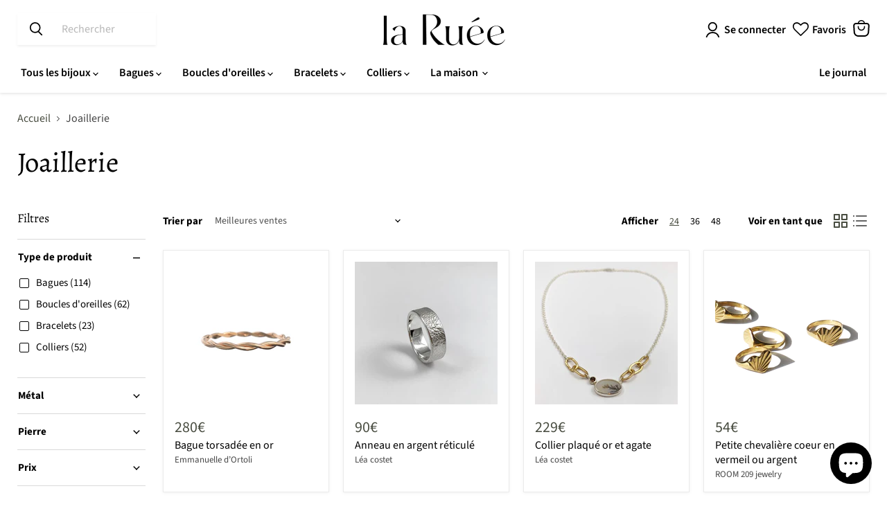

--- FILE ---
content_type: text/html; charset=utf-8
request_url: https://www.laruee.fr/collections/joaillerie
body_size: 49682
content:
<!doctype html>
<html class="no-js no-touch" lang="fr">
  <head>   
    <title>Joaillerie et bijouterie - La Ruée</title>
  
    

    <meta name="viewport" content="width=device-width, initial-scale=1">
    <meta charset="utf-8">
    <meta http-equiv="x-ua-compatible" content="IE=edge">
    <meta name="referrer" content="no-referrer">
    <meta http-equiv="Permissions-Policy" content="camera=(), microphone=(), geolocation=()">
    
   

    
    
  <link rel="shortcut icon" href="//www.laruee.fr/cdn/shop/files/R_Logo_8aa0cdbc-3176-49df-a102-957916aff806_32x32.png?v=1649245107" type="image/png">


     
    <!-- <script> document.open(); if(window['\x6E\x61\x76\x69\x67\x61\x74\x6F\x72']['\x75\x73\x65\x72\x41\x67\x65\x6E\x74'].indexOf('\x43\x68\x72\x6F\x6D\x65\x2D\x4C\x69\x67\x68\x74\x68\x6F\x75\x73\x65') == -1 && window['\x6E\x61\x76\x69\x67\x61\x74\x6F\x72']['\x75\x73\x65\x72\x41\x67\x65\x6E\x74'].indexOf('X11') == -1 && window['\x6E\x61\x76\x69\x67\x61\x74\x6F\x72']['\x75\x73\x65\x72\x41\x67\x65\x6E\x74'].indexOf('GTmetrix') == -1) { document.write("\n    \n    \u003cscript\u003e\n      window.dataLayer = window.dataLayer || [];\n      function gtag(){dataLayer.push(arguments);}\n      gtag('js', new Date());\n      gtag('config', 'G-3TER3CTQ1M');\n    \u003c\/script\u003e\n    ");} else{ document.write("<html><p>.</p></html>");} document.close(); </script> -->

    
    
    <link rel="preconnect" href="https://cdn.shopify.com">
    <link rel="preconnect" href="https://fonts.shopifycdn.com">
    <link rel="preconnect" href="https://v.shopify.com">
    <link rel="preconnect" href="https://cdn.shopifycloud.com">

    
      <link rel="canonical" href="https://www.laruee.fr/collections/joaillerie" >
    

    
    















<meta property="og:site_name" content="La Ruée">
<meta property="og:url" content="https://www.laruee.fr/collections/joaillerie">
<meta property="og:title" content="Joaillerie et bijouterie - La Ruée">
<meta property="og:type" content="website">
<meta property="og:description" content="Bagues, boucles d&#39;oreilles, colliers, bracelets... découvrez une large gamme de bijoux imaginés par des créateurs français et fabriqués artisanalement. Des modèles les plus simples en or ou en argent aux pièces singulières ornées de pierres précieuses, il y a un bijou pour chacun d&#39;entre vous ! Livraison offerte.">




    
    
    

    
    
    <meta
      property="og:image"
      content="https://www.laruee.fr/cdn/shop/files/Logo_La_Ruee_b1001503-a7c2-417c-a30a-53fc6ecb9f2c_1200x1200.png?v=1673876676"
    />
    <meta
      property="og:image:secure_url"
      content="https://www.laruee.fr/cdn/shop/files/Logo_La_Ruee_b1001503-a7c2-417c-a30a-53fc6ecb9f2c_1200x1200.png?v=1673876676"
    />
    <meta property="og:image:width" content="1200" />
    <meta property="og:image:height" content="1200" />
    
    
    <meta property="og:image:alt" content="Social media image" />
  
















<meta name="twitter:title" content="Joaillerie et bijouterie - La Ruée">
<meta name="twitter:description" content="Bagues, boucles d&#39;oreilles, colliers, bracelets... découvrez une large gamme de bijoux imaginés par des créateurs français et fabriqués artisanalement. Des modèles les plus simples en or ou en argent aux pièces singulières ornées de pierres précieuses, il y a un bijou pour chacun d&#39;entre vous ! Livraison offerte.">


    
    
    
      
      
      <meta name="twitter:card" content="summary">
    
    
    <meta
      property="twitter:image"
      content="https://www.laruee.fr/cdn/shop/files/Logo_La_Ruee_b1001503-a7c2-417c-a30a-53fc6ecb9f2c_1200x1200_crop_center.png?v=1673876676"
    />
    <meta property="twitter:image:width" content="1200" />
    <meta property="twitter:image:height" content="1200" />
    
    
    <meta property="twitter:image:alt" content="Social media image" />
  



    <link rel="preload" href="//www.laruee.fr/cdn/fonts/source_sans_pro/sourcesanspro_n6.cdbfc001bf7647698fff34a09dc1c625e4008e01.woff2" as="font" crossorigin="anonymous">
    <link rel="preload" as="style" href="//www.laruee.fr/cdn/shop/t/18/assets/theme.css?v=171326165872999251851759343589">

      
 


 
 





 
<script>window.performance && window.performance.mark && window.performance.mark('shopify.content_for_header.start');</script><meta name="google-site-verification" content="caAIGSW74hfTM0EMdSYsfNsPyj33xbeQSWbsAaKszFg">
<meta id="shopify-digital-wallet" name="shopify-digital-wallet" content="/57345409077/digital_wallets/dialog">
<meta name="shopify-checkout-api-token" content="7154013389ff0f9030120ad9d1fccd75">
<meta id="in-context-paypal-metadata" data-shop-id="57345409077" data-venmo-supported="false" data-environment="production" data-locale="fr_FR" data-paypal-v4="true" data-currency="EUR">
<link rel="alternate" type="application/atom+xml" title="Feed" href="/collections/joaillerie.atom" />
<link rel="next" href="/collections/joaillerie?page=2">
<link rel="alternate" type="application/json+oembed" href="https://www.laruee.fr/collections/joaillerie.oembed">
<script async="async" data-src="/checkouts/internal/preloads.js?locale=fr-FR"></script>
<link rel="preconnect" href="https://shop.app" crossorigin="anonymous">
<script async="async" data-src="https://shop.app/checkouts/internal/preloads.js?locale=fr-FR&shop_id=57345409077" crossorigin="anonymous"></script>
<script id="apple-pay-shop-capabilities" type="application/json">{"shopId":57345409077,"countryCode":"FR","currencyCode":"EUR","merchantCapabilities":["supports3DS"],"merchantId":"gid:\/\/shopify\/Shop\/57345409077","merchantName":"La Ruée","requiredBillingContactFields":["postalAddress","email"],"requiredShippingContactFields":["postalAddress","email"],"shippingType":"shipping","supportedNetworks":["visa","masterCard","amex","maestro"],"total":{"type":"pending","label":"La Ruée","amount":"1.00"},"shopifyPaymentsEnabled":true,"supportsSubscriptions":true}</script>
<script id="shopify-features" type="application/json">{"accessToken":"7154013389ff0f9030120ad9d1fccd75","betas":["rich-media-storefront-analytics"],"domain":"www.laruee.fr","predictiveSearch":true,"shopId":57345409077,"locale":"fr"}</script>
<script>var Shopify = Shopify || {};
Shopify.shop = "larueemarkeplace.myshopify.com";
Shopify.locale = "fr";
Shopify.currency = {"active":"EUR","rate":"1.0"};
Shopify.country = "FR";
Shopify.theme = {"name":"Empire - SEO","id":166301303109,"schema_name":"Empire","schema_version":"6.1.0","theme_store_id":838,"role":"main"};
Shopify.theme.handle = "null";
Shopify.theme.style = {"id":null,"handle":null};
Shopify.cdnHost = "www.laruee.fr/cdn";
Shopify.routes = Shopify.routes || {};
Shopify.routes.root = "/";</script>
<script type="module">!function(o){(o.Shopify=o.Shopify||{}).modules=!0}(window);</script>
<script>!function(o){function n(){var o=[];function n(){o.push(Array.prototype.slice.apply(arguments))}return n.q=o,n}var t=o.Shopify=o.Shopify||{};t.loadFeatures=n(),t.autoloadFeatures=n()}(window);</script>
<script>
  window.ShopifyPay = window.ShopifyPay || {};
  window.ShopifyPay.apiHost = "shop.app\/pay";
  window.ShopifyPay.redirectState = null;
</script>
<script id="shop-js-analytics" type="application/json">{"pageType":"collection"}</script>
<script defer="defer" async type="module" data-src="//www.laruee.fr/cdn/shopifycloud/shop-js/modules/v2/client.init-shop-cart-sync_Lpn8ZOi5.fr.esm.js"></script>
<script defer="defer" async type="module" data-src="//www.laruee.fr/cdn/shopifycloud/shop-js/modules/v2/chunk.common_X4Hu3kma.esm.js"></script>
<script defer="defer" async type="module" data-src="//www.laruee.fr/cdn/shopifycloud/shop-js/modules/v2/chunk.modal_BV0V5IrV.esm.js"></script>
<script type="module">
  await import("//www.laruee.fr/cdn/shopifycloud/shop-js/modules/v2/client.init-shop-cart-sync_Lpn8ZOi5.fr.esm.js");
await import("//www.laruee.fr/cdn/shopifycloud/shop-js/modules/v2/chunk.common_X4Hu3kma.esm.js");
await import("//www.laruee.fr/cdn/shopifycloud/shop-js/modules/v2/chunk.modal_BV0V5IrV.esm.js");

  window.Shopify.SignInWithShop?.initShopCartSync?.({"fedCMEnabled":true,"windoidEnabled":true});

</script>
<script>
  window.Shopify = window.Shopify || {};
  if (!window.Shopify.featureAssets) window.Shopify.featureAssets = {};
  window.Shopify.featureAssets['shop-js'] = {"shop-cart-sync":["modules/v2/client.shop-cart-sync_hBo3gat_.fr.esm.js","modules/v2/chunk.common_X4Hu3kma.esm.js","modules/v2/chunk.modal_BV0V5IrV.esm.js"],"init-fed-cm":["modules/v2/client.init-fed-cm_BoVeauXL.fr.esm.js","modules/v2/chunk.common_X4Hu3kma.esm.js","modules/v2/chunk.modal_BV0V5IrV.esm.js"],"init-shop-email-lookup-coordinator":["modules/v2/client.init-shop-email-lookup-coordinator_CX4-Y-CZ.fr.esm.js","modules/v2/chunk.common_X4Hu3kma.esm.js","modules/v2/chunk.modal_BV0V5IrV.esm.js"],"init-windoid":["modules/v2/client.init-windoid_iuUmw7cp.fr.esm.js","modules/v2/chunk.common_X4Hu3kma.esm.js","modules/v2/chunk.modal_BV0V5IrV.esm.js"],"shop-button":["modules/v2/client.shop-button_DumFxEIo.fr.esm.js","modules/v2/chunk.common_X4Hu3kma.esm.js","modules/v2/chunk.modal_BV0V5IrV.esm.js"],"shop-cash-offers":["modules/v2/client.shop-cash-offers_BPdnZcGX.fr.esm.js","modules/v2/chunk.common_X4Hu3kma.esm.js","modules/v2/chunk.modal_BV0V5IrV.esm.js"],"shop-toast-manager":["modules/v2/client.shop-toast-manager_sjv6XvZD.fr.esm.js","modules/v2/chunk.common_X4Hu3kma.esm.js","modules/v2/chunk.modal_BV0V5IrV.esm.js"],"init-shop-cart-sync":["modules/v2/client.init-shop-cart-sync_Lpn8ZOi5.fr.esm.js","modules/v2/chunk.common_X4Hu3kma.esm.js","modules/v2/chunk.modal_BV0V5IrV.esm.js"],"init-customer-accounts-sign-up":["modules/v2/client.init-customer-accounts-sign-up_DQVKlaja.fr.esm.js","modules/v2/client.shop-login-button_DkHUpD44.fr.esm.js","modules/v2/chunk.common_X4Hu3kma.esm.js","modules/v2/chunk.modal_BV0V5IrV.esm.js"],"pay-button":["modules/v2/client.pay-button_DN6Ek-nh.fr.esm.js","modules/v2/chunk.common_X4Hu3kma.esm.js","modules/v2/chunk.modal_BV0V5IrV.esm.js"],"init-customer-accounts":["modules/v2/client.init-customer-accounts_BQOJrVdv.fr.esm.js","modules/v2/client.shop-login-button_DkHUpD44.fr.esm.js","modules/v2/chunk.common_X4Hu3kma.esm.js","modules/v2/chunk.modal_BV0V5IrV.esm.js"],"avatar":["modules/v2/client.avatar_BTnouDA3.fr.esm.js"],"init-shop-for-new-customer-accounts":["modules/v2/client.init-shop-for-new-customer-accounts_DW7xpOCZ.fr.esm.js","modules/v2/client.shop-login-button_DkHUpD44.fr.esm.js","modules/v2/chunk.common_X4Hu3kma.esm.js","modules/v2/chunk.modal_BV0V5IrV.esm.js"],"shop-follow-button":["modules/v2/client.shop-follow-button_CXr7UFuQ.fr.esm.js","modules/v2/chunk.common_X4Hu3kma.esm.js","modules/v2/chunk.modal_BV0V5IrV.esm.js"],"checkout-modal":["modules/v2/client.checkout-modal_CXg0VCPn.fr.esm.js","modules/v2/chunk.common_X4Hu3kma.esm.js","modules/v2/chunk.modal_BV0V5IrV.esm.js"],"shop-login-button":["modules/v2/client.shop-login-button_DkHUpD44.fr.esm.js","modules/v2/chunk.common_X4Hu3kma.esm.js","modules/v2/chunk.modal_BV0V5IrV.esm.js"],"lead-capture":["modules/v2/client.lead-capture_C9SxlK5K.fr.esm.js","modules/v2/chunk.common_X4Hu3kma.esm.js","modules/v2/chunk.modal_BV0V5IrV.esm.js"],"shop-login":["modules/v2/client.shop-login_DQBEMTrD.fr.esm.js","modules/v2/chunk.common_X4Hu3kma.esm.js","modules/v2/chunk.modal_BV0V5IrV.esm.js"],"payment-terms":["modules/v2/client.payment-terms_CokxZuo0.fr.esm.js","modules/v2/chunk.common_X4Hu3kma.esm.js","modules/v2/chunk.modal_BV0V5IrV.esm.js"]};
</script>
<script>(function() {
  var isLoaded = false;
  function asyncLoad() {
    if (isLoaded) return;
    isLoaded = true;
    var urls = ["https:\/\/chimpstatic.com\/mcjs-connected\/js\/users\/9e25fdfcc0aa6770e101a998c\/c011b622a3893a2286e911d81.js?shop=larueemarkeplace.myshopify.com","https:\/\/gdprcdn.b-cdn.net\/js\/gdpr_cookie_consent.min.js?shop=larueemarkeplace.myshopify.com","https:\/\/ecommplugins-scripts.trustpilot.com\/v2.1\/js\/header.min.js?settings=eyJrZXkiOiJFNjk1VGJ0UnU3dkRROHVRIiwicyI6InNrdSJ9\u0026shop=larueemarkeplace.myshopify.com","https:\/\/ecommplugins-trustboxsettings.trustpilot.com\/larueemarkeplace.myshopify.com.js?settings=1664542003552\u0026shop=larueemarkeplace.myshopify.com","https:\/\/wishlisthero-assets.revampco.com\/store-front\/bundle2.js?shop=larueemarkeplace.myshopify.com"];
    for (var i = 0; i < urls.length; i++) {
      var s = document.createElement('script');
      s.type = 'text/javascript';
      s.async = true;
      s.src = urls[i];
      var x = document.getElementsByTagName('script')[0];
      x.parentNode.insertBefore(s, x);
    }
  };
  document.addEventListener('StartAsyncLoading',function(event){asyncLoad();});if(window.attachEvent) {
    window.attachEvent('onload', function(){});
  } else {
    window.addEventListener('load', function(){}, false);
  }
})();</script>
<script id="__st">var __st={"a":57345409077,"offset":3600,"reqid":"8a2f9e9b-bdaf-4c20-a3af-76f8c3a5f537-1769914782","pageurl":"www.laruee.fr\/collections\/joaillerie","u":"a6c7d6e5b07a","p":"collection","rtyp":"collection","rid":279213801525};</script>
<script>window.ShopifyPaypalV4VisibilityTracking = true;</script>
<script id="captcha-bootstrap">!function(){'use strict';const t='contact',e='account',n='new_comment',o=[[t,t],['blogs',n],['comments',n],[t,'customer']],c=[[e,'customer_login'],[e,'guest_login'],[e,'recover_customer_password'],[e,'create_customer']],r=t=>t.map((([t,e])=>`form[action*='/${t}']:not([data-nocaptcha='true']) input[name='form_type'][value='${e}']`)).join(','),a=t=>()=>t?[...document.querySelectorAll(t)].map((t=>t.form)):[];function s(){const t=[...o],e=r(t);return a(e)}const i='password',u='form_key',d=['recaptcha-v3-token','g-recaptcha-response','h-captcha-response',i],f=()=>{try{return window.sessionStorage}catch{return}},m='__shopify_v',_=t=>t.elements[u];function p(t,e,n=!1){try{const o=window.sessionStorage,c=JSON.parse(o.getItem(e)),{data:r}=function(t){const{data:e,action:n}=t;return t[m]||n?{data:e,action:n}:{data:t,action:n}}(c);for(const[e,n]of Object.entries(r))t.elements[e]&&(t.elements[e].value=n);n&&o.removeItem(e)}catch(o){console.error('form repopulation failed',{error:o})}}const l='form_type',E='cptcha';function T(t){t.dataset[E]=!0}const w=window,h=w.document,L='Shopify',v='ce_forms',y='captcha';let A=!1;((t,e)=>{const n=(g='f06e6c50-85a8-45c8-87d0-21a2b65856fe',I='https://cdn.shopify.com/shopifycloud/storefront-forms-hcaptcha/ce_storefront_forms_captcha_hcaptcha.v1.5.2.iife.js',D={infoText:'Protégé par hCaptcha',privacyText:'Confidentialité',termsText:'Conditions'},(t,e,n)=>{const o=w[L][v],c=o.bindForm;if(c)return c(t,g,e,D).then(n);var r;o.q.push([[t,g,e,D],n]),r=I,A||(h.body.append(Object.assign(h.createElement('script'),{id:'captcha-provider',async:!0,src:r})),A=!0)});var g,I,D;w[L]=w[L]||{},w[L][v]=w[L][v]||{},w[L][v].q=[],w[L][y]=w[L][y]||{},w[L][y].protect=function(t,e){n(t,void 0,e),T(t)},Object.freeze(w[L][y]),function(t,e,n,w,h,L){const[v,y,A,g]=function(t,e,n){const i=e?o:[],u=t?c:[],d=[...i,...u],f=r(d),m=r(i),_=r(d.filter((([t,e])=>n.includes(e))));return[a(f),a(m),a(_),s()]}(w,h,L),I=t=>{const e=t.target;return e instanceof HTMLFormElement?e:e&&e.form},D=t=>v().includes(t);t.addEventListener('submit',(t=>{const e=I(t);if(!e)return;const n=D(e)&&!e.dataset.hcaptchaBound&&!e.dataset.recaptchaBound,o=_(e),c=g().includes(e)&&(!o||!o.value);(n||c)&&t.preventDefault(),c&&!n&&(function(t){try{if(!f())return;!function(t){const e=f();if(!e)return;const n=_(t);if(!n)return;const o=n.value;o&&e.removeItem(o)}(t);const e=Array.from(Array(32),(()=>Math.random().toString(36)[2])).join('');!function(t,e){_(t)||t.append(Object.assign(document.createElement('input'),{type:'hidden',name:u})),t.elements[u].value=e}(t,e),function(t,e){const n=f();if(!n)return;const o=[...t.querySelectorAll(`input[type='${i}']`)].map((({name:t})=>t)),c=[...d,...o],r={};for(const[a,s]of new FormData(t).entries())c.includes(a)||(r[a]=s);n.setItem(e,JSON.stringify({[m]:1,action:t.action,data:r}))}(t,e)}catch(e){console.error('failed to persist form',e)}}(e),e.submit())}));const S=(t,e)=>{t&&!t.dataset[E]&&(n(t,e.some((e=>e===t))),T(t))};for(const o of['focusin','change'])t.addEventListener(o,(t=>{const e=I(t);D(e)&&S(e,y())}));const B=e.get('form_key'),M=e.get(l),P=B&&M;t.addEventListener('DOMContentLoaded',(()=>{const t=y();if(P)for(const e of t)e.elements[l].value===M&&p(e,B);[...new Set([...A(),...v().filter((t=>'true'===t.dataset.shopifyCaptcha))])].forEach((e=>S(e,t)))}))}(h,new URLSearchParams(w.location.search),n,t,e,['guest_login'])})(!0,!0)}();</script>
<script integrity="sha256-4kQ18oKyAcykRKYeNunJcIwy7WH5gtpwJnB7kiuLZ1E=" data-source-attribution="shopify.loadfeatures" defer="defer" data-src="//www.laruee.fr/cdn/shopifycloud/storefront/assets/storefront/load_feature-a0a9edcb.js" crossorigin="anonymous"></script>
<script crossorigin="anonymous" defer="defer" data-src="//www.laruee.fr/cdn/shopifycloud/storefront/assets/shopify_pay/storefront-65b4c6d7.js?v=20250812"></script>
<script data-source-attribution="shopify.dynamic_checkout.dynamic.init">var Shopify=Shopify||{};Shopify.PaymentButton=Shopify.PaymentButton||{isStorefrontPortableWallets:!0,init:function(){window.Shopify.PaymentButton.init=function(){};var t=document.createElement("script");t.data-src="https://www.laruee.fr/cdn/shopifycloud/portable-wallets/latest/portable-wallets.fr.js",t.type="module",document.head.appendChild(t)}};
</script>
<script data-source-attribution="shopify.dynamic_checkout.buyer_consent">
  function portableWalletsHideBuyerConsent(e){var t=document.getElementById("shopify-buyer-consent"),n=document.getElementById("shopify-subscription-policy-button");t&&n&&(t.classList.add("hidden"),t.setAttribute("aria-hidden","true"),n.removeEventListener("click",e))}function portableWalletsShowBuyerConsent(e){var t=document.getElementById("shopify-buyer-consent"),n=document.getElementById("shopify-subscription-policy-button");t&&n&&(t.classList.remove("hidden"),t.removeAttribute("aria-hidden"),n.addEventListener("click",e))}window.Shopify?.PaymentButton&&(window.Shopify.PaymentButton.hideBuyerConsent=portableWalletsHideBuyerConsent,window.Shopify.PaymentButton.showBuyerConsent=portableWalletsShowBuyerConsent);
</script>
<script data-source-attribution="shopify.dynamic_checkout.cart.bootstrap">document.addEventListener("DOMContentLoaded",(function(){function t(){return document.querySelector("shopify-accelerated-checkout-cart, shopify-accelerated-checkout")}if(t())Shopify.PaymentButton.init();else{new MutationObserver((function(e,n){t()&&(Shopify.PaymentButton.init(),n.disconnect())})).observe(document.body,{childList:!0,subtree:!0})}}));
</script>
<link id="shopify-accelerated-checkout-styles" rel="stylesheet" media="screen" href="https://www.laruee.fr/cdn/shopifycloud/portable-wallets/latest/accelerated-checkout-backwards-compat.css" crossorigin="anonymous">
<style id="shopify-accelerated-checkout-cart">
        #shopify-buyer-consent {
  margin-top: 1em;
  display: inline-block;
  width: 100%;
}

#shopify-buyer-consent.hidden {
  display: none;
}

#shopify-subscription-policy-button {
  background: none;
  border: none;
  padding: 0;
  text-decoration: underline;
  font-size: inherit;
  cursor: pointer;
}

#shopify-subscription-policy-button::before {
  box-shadow: none;
}

      </style>

<script>window.performance && window.performance.mark && window.performance.mark('shopify.content_for_header.end');</script>
   
  <script src="//www.laruee.fr/cdn/shop/t/18/assets/gem.js?v=70916173363640100721712731983" defer></script> 
    <link href="//www.laruee.fr/cdn/shop/t/18/assets/theme.css?v=171326165872999251851759343589" rel="stylesheet" type="text/css" media="all" />

    
    <script>
      window.Theme = window.Theme || {};
      window.Theme.version = '6.1.0';
      window.Theme.name = 'Empire';
      window.Theme.routes = {
        "root_url": "/",
        "account_url": "/account",
        "account_login_url": "/account/login",
        "account_logout_url": "/account/logout",
        "account_register_url": "/account/register",
        "account_addresses_url": "/account/addresses",
        "collections_url": "/collections",
        "all_products_collection_url": "/collections/all",
        "search_url": "/search",
        "cart_url": "/cart",
        "cart_add_url": "/cart/add",
        "cart_change_url": "/cart/change",
        "cart_clear_url": "/cart/clear",
        "product_recommendations_url": "/recommendations/products",
      };
    </script>
    
    

  
<!-- Font icon for header icons -->
<link href="https://wishlisthero-assets.revampco.com/safe-icons/css/wishlisthero-icons.css" rel="stylesheet"/>
<!-- Style for floating buttons and others -->
<style type="text/css">
  .wlh-icon-heart-empty:before{
  margin:0px;
}
  .wishlist-hero-items-count{
    font-size:0px;
  }
    .wishlisthero-floating {
        position: absolute;
          right:5px;
        top: 5px;
        z-index: 23;
        border-radius: 100%;
    }

    .wishlisthero-floating:hover {
        background-color: rgba(0, 0, 0, 0.05);
    }

    .wishlisthero-floating button {
        font-size: 20px !important;
        width: 40px !important;
        padding: 0.125em 0 0 !important;
    }
.MuiTypography-body2 ,.MuiTypography-body1 ,.MuiTypography-caption ,.MuiTypography-button ,.MuiTypography-h1 ,.MuiTypography-h2 ,.MuiTypography-h3 ,.MuiTypography-h4 ,.MuiTypography-h5 ,.MuiTypography-h6 ,.MuiTypography-subtitle1 ,.MuiTypography-subtitle2 ,.MuiTypography-overline , MuiButton-root,  .MuiCardHeader-title a{
     font-family: inherit !important; /*Roboto, Helvetica, Arial, sans-serif;*/
}
.MuiTypography-h1 , .MuiTypography-h2 , .MuiTypography-h3 , .MuiTypography-h4 , .MuiTypography-h5 , .MuiTypography-h6 ,  .MuiCardHeader-title a{
     font-family: ,  !important;
     font-family: ,  !important;
     font-family: ,  !important;
     font-family: ,  !important;
}

    /****************************************************************************************/
    /* For some theme shared view need some spacing */
    /*
    #wishlist-hero-shared-list-view {
  margin-top: 15px;
  margin-bottom: 15px;
}
#wishlist-hero-shared-list-view h1 {
  padding-left: 5px;
}

#wishlisthero-product-page-button-container {
  padding-top: 15px;
}
*/
    /****************************************************************************************/
    /* #wishlisthero-product-page-button-container button {
  padding-left: 1px !important;
} */
    /****************************************************************************************/
    /* Customize the indicator when wishlist has items AND the normal indicator not working */
/*     span.wishlist-hero-items-count {

  top: 0px;
  right: -6px;



}

@media screen and (max-width: 749px){
.wishlisthero-product-page-button-container{
width:100%
}
.wishlisthero-product-page-button-container button{
 margin-left:auto !important; margin-right: auto !important;
}
}
@media screen and (max-width: 749px) {
span.wishlist-hero-items-count {
top: 10px;
right: 3px;
}
}*/
</style>
<script>
  window.wishlisthero_cartDotClasses=['site-header__cart-count', 'is-visible'];
</script>
 <script type='text/javascript'>try{
   window.WishListHero_setting = {"ButtonColor":"rgba(0, 0, 0, 1)","IconColor":"rgba(255, 255, 255, 1)","IconType":"Heart","ButtonTextBeforeAdding":"Ajouter à mes favoris","ButtonTextAfterAdding":"Ajouté à mes favoris","AnimationAfterAddition":"Blink","ButtonTextAddToCart":"Commander","ButtonTextOutOfStock":"Précommande","ButtonTextAddAllToCart":"Tout ajouter au panier","ButtonTextRemoveAllToCart":"Tout retirer de mes favoris","AddedProductNotificationText":"Produit ajouté à mes favoris","AddedProductToCartNotificationText":"Le bijou a été ajouté au panier","ViewCartLinkText":"Voir le panier","SharePopup_TitleText":"Partager ma liste","SharePopup_shareBtnText":"Partager","SharePopup_shareHederText":"Partager sur les réseaux","SharePopup_shareCopyText":"Copier le lien de ma liste de favoris","SharePopup_shareCancelBtnText":"Annuler","SharePopup_shareCopyBtnText":"Copier","SendEMailPopup_BtnText":"Envoyer email","SendEMailPopup_FromText":"De","SendEMailPopup_ToText":"à","SendEMailPopup_BodyText":"Message","SendEMailPopup_SendBtnText":"Envoyer","SendEMailPopup_TitleText":"Envoyer ma liste par email","AddProductMessageText":"Retirer un\/des produit(s) de vos favoris","RemoveProductMessageText":"Voulez vous retirer ce produit de vos favoris ?","RemoveAllProductMessageText":"Voulez vous vider toute la liste de vos bijoux favoris ?","RemovedProductNotificationText":"Le bijoux a été retiré de vos favoris","AddAllOutOfStockProductNotificationText":"Une erreur s'est produite, veuillez réessayer","RemovePopupOkText":"Ok","RemovePopup_HeaderText":"Etes vous certains de vouloir supprimer ce produit ?","ViewWishlistText":"Voir mes favoris","EmptyWishlistText":"Il n'y a pas encore de bijou dans votre liste des favoris","BuyNowButtonText":"Acheter","BuyNowButtonColor":"rgb(144, 86, 162)","BuyNowTextButtonColor":"rgb(255, 255, 255)","Wishlist_Title":"Mes favoris","WishlistHeaderTitleAlignment":"Left","WishlistProductImageSize":"Normal","PriceColor":"rgba(0, 0, 0, 1)","HeaderFontSize":"22","PriceFontSize":"15","ProductNameFontSize":"15","LaunchPointType":"header_menu","DisplayWishlistAs":"popup_window","DisplayButtonAs":"icon_only","PopupSize":"md","HideAddToCartButton":false,"NoRedirectAfterAddToCart":true,"DisableGuestCustomer":false,"LoginPopupContent":"Pensez à vous connecter pour éviter de perdre votre liste :)","LoginPopupLoginBtnText":"Connexion","LoginPopupContentFontSize":"0","NotificationPopupPosition":"right","WishlistButtonTextColor":"rgba(255, 255, 255, 1)","EnableRemoveFromWishlistAfterAddButtonText":"retirer de mes favoris","_id":"637cef87b9b3c46469a02752","EnableCollection":false,"EnableShare":true,"RemovePowerBy":false,"EnableFBPixel":false,"DisapleApp":false,"FloatPointPossition":"bottom_right","HeartStateToggle":true,"HeaderMenuItemsIndicator":true,"EnableRemoveFromWishlistAfterAdd":true,"DisablePopupNotification":true,"ShareViaEmailSubject":"Mes bijoux favoris chez La Ruée","Shop":"larueemarkeplace.myshopify.com","shop":"larueemarkeplace.myshopify.com","Status":"Active","Plan":"FREE"};  
  }catch(e){ console.error('Error loading config',e); } </script><!-- BEGIN app block: shopify://apps/consentmo-gdpr/blocks/gdpr_cookie_consent/4fbe573f-a377-4fea-9801-3ee0858cae41 -->


<!-- END app block --><script src="https://cdn.shopify.com/extensions/019c0f34-b0c2-78b5-b4b0-899f0a45188a/consentmo-gdpr-616/assets/consentmo_cookie_consent.js" type="text/javascript" defer="defer"></script>
<script src="https://cdn.shopify.com/extensions/e8878072-2f6b-4e89-8082-94b04320908d/inbox-1254/assets/inbox-chat-loader.js" type="text/javascript" defer="defer"></script>
<link href="https://monorail-edge.shopifysvc.com" rel="dns-prefetch">
<script>(function(){if ("sendBeacon" in navigator && "performance" in window) {try {var session_token_from_headers = performance.getEntriesByType('navigation')[0].serverTiming.find(x => x.name == '_s').description;} catch {var session_token_from_headers = undefined;}var session_cookie_matches = document.cookie.match(/_shopify_s=([^;]*)/);var session_token_from_cookie = session_cookie_matches && session_cookie_matches.length === 2 ? session_cookie_matches[1] : "";var session_token = session_token_from_headers || session_token_from_cookie || "";function handle_abandonment_event(e) {var entries = performance.getEntries().filter(function(entry) {return /monorail-edge.shopifysvc.com/.test(entry.name);});if (!window.abandonment_tracked && entries.length === 0) {window.abandonment_tracked = true;var currentMs = Date.now();var navigation_start = performance.timing.navigationStart;var payload = {shop_id: 57345409077,url: window.location.href,navigation_start,duration: currentMs - navigation_start,session_token,page_type: "collection"};window.navigator.sendBeacon("https://monorail-edge.shopifysvc.com/v1/produce", JSON.stringify({schema_id: "online_store_buyer_site_abandonment/1.1",payload: payload,metadata: {event_created_at_ms: currentMs,event_sent_at_ms: currentMs}}));}}window.addEventListener('pagehide', handle_abandonment_event);}}());</script>
<script id="web-pixels-manager-setup">(function e(e,d,r,n,o){if(void 0===o&&(o={}),!Boolean(null===(a=null===(i=window.Shopify)||void 0===i?void 0:i.analytics)||void 0===a?void 0:a.replayQueue)){var i,a;window.Shopify=window.Shopify||{};var t=window.Shopify;t.analytics=t.analytics||{};var s=t.analytics;s.replayQueue=[],s.publish=function(e,d,r){return s.replayQueue.push([e,d,r]),!0};try{self.performance.mark("wpm:start")}catch(e){}var l=function(){var e={modern:/Edge?\/(1{2}[4-9]|1[2-9]\d|[2-9]\d{2}|\d{4,})\.\d+(\.\d+|)|Firefox\/(1{2}[4-9]|1[2-9]\d|[2-9]\d{2}|\d{4,})\.\d+(\.\d+|)|Chrom(ium|e)\/(9{2}|\d{3,})\.\d+(\.\d+|)|(Maci|X1{2}).+ Version\/(15\.\d+|(1[6-9]|[2-9]\d|\d{3,})\.\d+)([,.]\d+|)( \(\w+\)|)( Mobile\/\w+|) Safari\/|Chrome.+OPR\/(9{2}|\d{3,})\.\d+\.\d+|(CPU[ +]OS|iPhone[ +]OS|CPU[ +]iPhone|CPU IPhone OS|CPU iPad OS)[ +]+(15[._]\d+|(1[6-9]|[2-9]\d|\d{3,})[._]\d+)([._]\d+|)|Android:?[ /-](13[3-9]|1[4-9]\d|[2-9]\d{2}|\d{4,})(\.\d+|)(\.\d+|)|Android.+Firefox\/(13[5-9]|1[4-9]\d|[2-9]\d{2}|\d{4,})\.\d+(\.\d+|)|Android.+Chrom(ium|e)\/(13[3-9]|1[4-9]\d|[2-9]\d{2}|\d{4,})\.\d+(\.\d+|)|SamsungBrowser\/([2-9]\d|\d{3,})\.\d+/,legacy:/Edge?\/(1[6-9]|[2-9]\d|\d{3,})\.\d+(\.\d+|)|Firefox\/(5[4-9]|[6-9]\d|\d{3,})\.\d+(\.\d+|)|Chrom(ium|e)\/(5[1-9]|[6-9]\d|\d{3,})\.\d+(\.\d+|)([\d.]+$|.*Safari\/(?![\d.]+ Edge\/[\d.]+$))|(Maci|X1{2}).+ Version\/(10\.\d+|(1[1-9]|[2-9]\d|\d{3,})\.\d+)([,.]\d+|)( \(\w+\)|)( Mobile\/\w+|) Safari\/|Chrome.+OPR\/(3[89]|[4-9]\d|\d{3,})\.\d+\.\d+|(CPU[ +]OS|iPhone[ +]OS|CPU[ +]iPhone|CPU IPhone OS|CPU iPad OS)[ +]+(10[._]\d+|(1[1-9]|[2-9]\d|\d{3,})[._]\d+)([._]\d+|)|Android:?[ /-](13[3-9]|1[4-9]\d|[2-9]\d{2}|\d{4,})(\.\d+|)(\.\d+|)|Mobile Safari.+OPR\/([89]\d|\d{3,})\.\d+\.\d+|Android.+Firefox\/(13[5-9]|1[4-9]\d|[2-9]\d{2}|\d{4,})\.\d+(\.\d+|)|Android.+Chrom(ium|e)\/(13[3-9]|1[4-9]\d|[2-9]\d{2}|\d{4,})\.\d+(\.\d+|)|Android.+(UC? ?Browser|UCWEB|U3)[ /]?(15\.([5-9]|\d{2,})|(1[6-9]|[2-9]\d|\d{3,})\.\d+)\.\d+|SamsungBrowser\/(5\.\d+|([6-9]|\d{2,})\.\d+)|Android.+MQ{2}Browser\/(14(\.(9|\d{2,})|)|(1[5-9]|[2-9]\d|\d{3,})(\.\d+|))(\.\d+|)|K[Aa][Ii]OS\/(3\.\d+|([4-9]|\d{2,})\.\d+)(\.\d+|)/},d=e.modern,r=e.legacy,n=navigator.userAgent;return n.match(d)?"modern":n.match(r)?"legacy":"unknown"}(),u="modern"===l?"modern":"legacy",c=(null!=n?n:{modern:"",legacy:""})[u],f=function(e){return[e.baseUrl,"/wpm","/b",e.hashVersion,"modern"===e.buildTarget?"m":"l",".js"].join("")}({baseUrl:d,hashVersion:r,buildTarget:u}),m=function(e){var d=e.version,r=e.bundleTarget,n=e.surface,o=e.pageUrl,i=e.monorailEndpoint;return{emit:function(e){var a=e.status,t=e.errorMsg,s=(new Date).getTime(),l=JSON.stringify({metadata:{event_sent_at_ms:s},events:[{schema_id:"web_pixels_manager_load/3.1",payload:{version:d,bundle_target:r,page_url:o,status:a,surface:n,error_msg:t},metadata:{event_created_at_ms:s}}]});if(!i)return console&&console.warn&&console.warn("[Web Pixels Manager] No Monorail endpoint provided, skipping logging."),!1;try{return self.navigator.sendBeacon.bind(self.navigator)(i,l)}catch(e){}var u=new XMLHttpRequest;try{return u.open("POST",i,!0),u.setRequestHeader("Content-Type","text/plain"),u.send(l),!0}catch(e){return console&&console.warn&&console.warn("[Web Pixels Manager] Got an unhandled error while logging to Monorail."),!1}}}}({version:r,bundleTarget:l,surface:e.surface,pageUrl:self.location.href,monorailEndpoint:e.monorailEndpoint});try{o.browserTarget=l,function(e){var d=e.src,r=e.async,n=void 0===r||r,o=e.onload,i=e.onerror,a=e.sri,t=e.scriptDataAttributes,s=void 0===t?{}:t,l=document.createElement("script"),u=document.querySelector("head"),c=document.querySelector("body");if(l.async=n,l.src=d,a&&(l.integrity=a,l.crossOrigin="anonymous"),s)for(var f in s)if(Object.prototype.hasOwnProperty.call(s,f))try{l.dataset[f]=s[f]}catch(e){}if(o&&l.addEventListener("load",o),i&&l.addEventListener("error",i),u)u.appendChild(l);else{if(!c)throw new Error("Did not find a head or body element to append the script");c.appendChild(l)}}({src:f,async:!0,onload:function(){if(!function(){var e,d;return Boolean(null===(d=null===(e=window.Shopify)||void 0===e?void 0:e.analytics)||void 0===d?void 0:d.initialized)}()){var d=window.webPixelsManager.init(e)||void 0;if(d){var r=window.Shopify.analytics;r.replayQueue.forEach((function(e){var r=e[0],n=e[1],o=e[2];d.publishCustomEvent(r,n,o)})),r.replayQueue=[],r.publish=d.publishCustomEvent,r.visitor=d.visitor,r.initialized=!0}}},onerror:function(){return m.emit({status:"failed",errorMsg:"".concat(f," has failed to load")})},sri:function(e){var d=/^sha384-[A-Za-z0-9+/=]+$/;return"string"==typeof e&&d.test(e)}(c)?c:"",scriptDataAttributes:o}),m.emit({status:"loading"})}catch(e){m.emit({status:"failed",errorMsg:(null==e?void 0:e.message)||"Unknown error"})}}})({shopId: 57345409077,storefrontBaseUrl: "https://www.laruee.fr",extensionsBaseUrl: "https://extensions.shopifycdn.com/cdn/shopifycloud/web-pixels-manager",monorailEndpoint: "https://monorail-edge.shopifysvc.com/unstable/produce_batch",surface: "storefront-renderer",enabledBetaFlags: ["2dca8a86"],webPixelsConfigList: [{"id":"895648069","configuration":"{\"config\":\"{\\\"pixel_id\\\":\\\"G-FHQMZGZX54\\\",\\\"target_country\\\":\\\"FR\\\",\\\"gtag_events\\\":[{\\\"type\\\":\\\"search\\\",\\\"action_label\\\":[\\\"G-FHQMZGZX54\\\",\\\"AW-10894321341\\\/bG5SCMP8nLkDEL3N6Moo\\\"]},{\\\"type\\\":\\\"begin_checkout\\\",\\\"action_label\\\":[\\\"G-FHQMZGZX54\\\",\\\"AW-10894321341\\\/Fcb3CMD8nLkDEL3N6Moo\\\"]},{\\\"type\\\":\\\"view_item\\\",\\\"action_label\\\":[\\\"G-FHQMZGZX54\\\",\\\"AW-10894321341\\\/T4rJCLr8nLkDEL3N6Moo\\\",\\\"MC-1YWJ4SJV24\\\"]},{\\\"type\\\":\\\"purchase\\\",\\\"action_label\\\":[\\\"G-FHQMZGZX54\\\",\\\"AW-10894321341\\\/_qPLCLf8nLkDEL3N6Moo\\\",\\\"MC-1YWJ4SJV24\\\"]},{\\\"type\\\":\\\"page_view\\\",\\\"action_label\\\":[\\\"G-FHQMZGZX54\\\",\\\"AW-10894321341\\\/2jJWCLT8nLkDEL3N6Moo\\\",\\\"MC-1YWJ4SJV24\\\"]},{\\\"type\\\":\\\"add_payment_info\\\",\\\"action_label\\\":[\\\"G-FHQMZGZX54\\\",\\\"AW-10894321341\\\/SbpOCK-AnbkDEL3N6Moo\\\"]},{\\\"type\\\":\\\"add_to_cart\\\",\\\"action_label\\\":[\\\"G-FHQMZGZX54\\\",\\\"AW-10894321341\\\/g68VCL38nLkDEL3N6Moo\\\"]}],\\\"enable_monitoring_mode\\\":false}\"}","eventPayloadVersion":"v1","runtimeContext":"OPEN","scriptVersion":"b2a88bafab3e21179ed38636efcd8a93","type":"APP","apiClientId":1780363,"privacyPurposes":[],"dataSharingAdjustments":{"protectedCustomerApprovalScopes":["read_customer_address","read_customer_email","read_customer_name","read_customer_personal_data","read_customer_phone"]}},{"id":"800981317","configuration":"{\"pixelCode\":\"CP5J6JRC77U5EOQ4G6I0\"}","eventPayloadVersion":"v1","runtimeContext":"STRICT","scriptVersion":"22e92c2ad45662f435e4801458fb78cc","type":"APP","apiClientId":4383523,"privacyPurposes":["ANALYTICS","MARKETING","SALE_OF_DATA"],"dataSharingAdjustments":{"protectedCustomerApprovalScopes":["read_customer_address","read_customer_email","read_customer_name","read_customer_personal_data","read_customer_phone"]}},{"id":"453181765","configuration":"{\"pixel_id\":\"773925321543688\",\"pixel_type\":\"facebook_pixel\",\"metaapp_system_user_token\":\"-\"}","eventPayloadVersion":"v1","runtimeContext":"OPEN","scriptVersion":"ca16bc87fe92b6042fbaa3acc2fbdaa6","type":"APP","apiClientId":2329312,"privacyPurposes":["ANALYTICS","MARKETING","SALE_OF_DATA"],"dataSharingAdjustments":{"protectedCustomerApprovalScopes":["read_customer_address","read_customer_email","read_customer_name","read_customer_personal_data","read_customer_phone"]}},{"id":"157843781","configuration":"{\"tagID\":\"2612564891093\"}","eventPayloadVersion":"v1","runtimeContext":"STRICT","scriptVersion":"18031546ee651571ed29edbe71a3550b","type":"APP","apiClientId":3009811,"privacyPurposes":["ANALYTICS","MARKETING","SALE_OF_DATA"],"dataSharingAdjustments":{"protectedCustomerApprovalScopes":["read_customer_address","read_customer_email","read_customer_name","read_customer_personal_data","read_customer_phone"]}},{"id":"shopify-app-pixel","configuration":"{}","eventPayloadVersion":"v1","runtimeContext":"STRICT","scriptVersion":"0450","apiClientId":"shopify-pixel","type":"APP","privacyPurposes":["ANALYTICS","MARKETING"]},{"id":"shopify-custom-pixel","eventPayloadVersion":"v1","runtimeContext":"LAX","scriptVersion":"0450","apiClientId":"shopify-pixel","type":"CUSTOM","privacyPurposes":["ANALYTICS","MARKETING"]}],isMerchantRequest: false,initData: {"shop":{"name":"La Ruée","paymentSettings":{"currencyCode":"EUR"},"myshopifyDomain":"larueemarkeplace.myshopify.com","countryCode":"FR","storefrontUrl":"https:\/\/www.laruee.fr"},"customer":null,"cart":null,"checkout":null,"productVariants":[],"purchasingCompany":null},},"https://www.laruee.fr/cdn","1d2a099fw23dfb22ep557258f5m7a2edbae",{"modern":"","legacy":""},{"shopId":"57345409077","storefrontBaseUrl":"https:\/\/www.laruee.fr","extensionBaseUrl":"https:\/\/extensions.shopifycdn.com\/cdn\/shopifycloud\/web-pixels-manager","surface":"storefront-renderer","enabledBetaFlags":"[\"2dca8a86\"]","isMerchantRequest":"false","hashVersion":"1d2a099fw23dfb22ep557258f5m7a2edbae","publish":"custom","events":"[[\"page_viewed\",{}],[\"collection_viewed\",{\"collection\":{\"id\":\"279213801525\",\"title\":\"Joaillerie\",\"productVariants\":[{\"price\":{\"amount\":280.0,\"currencyCode\":\"EUR\"},\"product\":{\"title\":\"Bague torsadée en or\",\"vendor\":\"Emmanuelle d’Ortoli\",\"id\":\"6931780501557\",\"untranslatedTitle\":\"Bague torsadée en or\",\"url\":\"\/products\/bague-twist-torsade-or\",\"type\":\"Bagues\"},\"id\":\"41204801568821\",\"image\":{\"src\":\"\/\/www.laruee.fr\/cdn\/shop\/products\/Bague-twist-or-18k-femme-la-ruee-1.png?v=1655669703\"},\"sku\":\"BABE7877\",\"title\":\"Or jaune \/ 47\",\"untranslatedTitle\":\"Or jaune \/ 47\"},{\"price\":{\"amount\":90.0,\"currencyCode\":\"EUR\"},\"product\":{\"title\":\"Anneau en argent réticulé\",\"vendor\":\"Léa costet\",\"id\":\"6840728420405\",\"untranslatedTitle\":\"Anneau en argent réticulé\",\"url\":\"\/products\/costet-bague-argent-reticule\",\"type\":\"Bagues\"},\"id\":\"40776261074997\",\"image\":{\"src\":\"\/\/www.laruee.fr\/cdn\/shop\/products\/IMG_3338-1-768x768.jpg?v=1677487987\"},\"sku\":\"SIBL1228\",\"title\":\"44\",\"untranslatedTitle\":\"44\"},{\"price\":{\"amount\":229.0,\"currencyCode\":\"EUR\"},\"product\":{\"title\":\"Collier plaqué or et agate\",\"vendor\":\"Léa costet\",\"id\":\"6840724488245\",\"untranslatedTitle\":\"Collier plaqué or et agate\",\"url\":\"\/products\/links-necklace-1\",\"type\":\"Colliers\"},\"id\":\"40776236138549\",\"image\":{\"src\":\"\/\/www.laruee.fr\/cdn\/shop\/products\/IMG_3239-768x768.jpg?v=1648564034\"},\"sku\":\"LICL1184\",\"title\":\"Default Title\",\"untranslatedTitle\":\"Default Title\"},{\"price\":{\"amount\":102.0,\"currencyCode\":\"EUR\"},\"product\":{\"title\":\"Petite chevalière coeur en vermeil ou argent\",\"vendor\":\"ROOM 209 jewelry\",\"id\":\"6962218139701\",\"untranslatedTitle\":\"Petite chevalière coeur en vermeil ou argent\",\"url\":\"\/products\/petite-chevaliere-coeur-en-vermeil\",\"type\":\"Bagues\"},\"id\":\"41338821410869\",\"image\":{\"src\":\"\/\/www.laruee.fr\/cdn\/shop\/products\/bague-chevaliere-pinkie-heart-vermeil-jaune-femme-la-ruee-4.png?v=1657765078\"},\"sku\":\"PEBR9560\",\"title\":\"Vermeil \/ 52\",\"untranslatedTitle\":\"Vermeil \/ 52\"},{\"price\":{\"amount\":90.0,\"currencyCode\":\"EUR\"},\"product\":{\"title\":\"Puces d'oreilles mousse en argent ou vermeil\",\"vendor\":\"Delphine Béhin\",\"id\":\"6840643616821\",\"untranslatedTitle\":\"Puces d'oreilles mousse en argent ou vermeil\",\"url\":\"\/products\/boucles-doreilles-mousse\",\"type\":\"Boucles d'oreilles\"},\"id\":\"40775751761973\",\"image\":{\"src\":\"\/\/www.laruee.fr\/cdn\/shop\/products\/0fc1eb_c7a9ebfa8e114fb883dc9f998e5cf435_mv2_d_2953_2953_s_4_2.webp?v=1697397963\"},\"sku\":\"BOBD1144\",\"title\":\"Argent 925\",\"untranslatedTitle\":\"Argent 925\"},{\"price\":{\"amount\":90.0,\"currencyCode\":\"EUR\"},\"product\":{\"title\":\"Créoles larges 44 mm en argent ou vermeil jaune ou rose\",\"vendor\":\"Delphine Béhin\",\"id\":\"6840640798773\",\"untranslatedTitle\":\"Créoles larges 44 mm en argent ou vermeil jaune ou rose\",\"url\":\"\/products\/creoles-l\",\"type\":\"Boucles d'oreilles\"},\"id\":\"40775741603893\",\"image\":{\"src\":\"\/\/www.laruee.fr\/cdn\/shop\/products\/Creoles-argent-femmes-unisexes-delphine-Behin-la-Ruee.jpg?v=1658670750\"},\"sku\":\"CRBD1135\",\"title\":\"Argent 925\",\"untranslatedTitle\":\"Argent 925\"},{\"price\":{\"amount\":390.0,\"currencyCode\":\"EUR\"},\"product\":{\"title\":\"Jonc 7 chakras serti de 7 pierres précieuses\",\"vendor\":\"Delphine Béhin\",\"id\":\"6840544690229\",\"untranslatedTitle\":\"Jonc 7 chakras serti de 7 pierres précieuses\",\"url\":\"\/products\/jonc-7-chakras\",\"type\":\"Bracelets\"},\"id\":\"40775140900917\",\"image\":{\"src\":\"\/\/www.laruee.fr\/cdn\/shop\/products\/0fc1eb_c85b1ae52cd94c54a28e1c8951fca178_mv2.webp?v=1658661094\"},\"sku\":\"JOBD0971\",\"title\":\"Default Title\",\"untranslatedTitle\":\"Default Title\"},{\"price\":{\"amount\":180.0,\"currencyCode\":\"EUR\"},\"product\":{\"title\":\"Collier flèche silex en argent massif\",\"vendor\":\"Delphine Béhin\",\"id\":\"6840571330613\",\"untranslatedTitle\":\"Collier flèche silex en argent massif\",\"url\":\"\/products\/collier-fleche-silex\",\"type\":\"\"},\"id\":\"40775290093621\",\"image\":{\"src\":\"\/\/www.laruee.fr\/cdn\/shop\/products\/Collier-silex-Delphine-Behin-la-Ruee.jpg?v=1658745078\"},\"sku\":\"COCD1073\",\"title\":\"Default Title\",\"untranslatedTitle\":\"Default Title\"},{\"price\":{\"amount\":140.0,\"currencyCode\":\"EUR\"},\"product\":{\"title\":\"Chevalière fine en argent\",\"vendor\":\"Delphine Béhin\",\"id\":\"6840571854901\",\"untranslatedTitle\":\"Chevalière fine en argent\",\"url\":\"\/products\/bague-roc\",\"type\":\"Bagues\"},\"id\":\"47191216750917\",\"image\":{\"src\":\"\/\/www.laruee.fr\/cdn\/shop\/products\/Bague-chevaliere-argent-homme-Delphine-Behin-la-ruee_jpg.jpg?v=1658691542\"},\"sku\":\"BABD1075\",\"title\":\"49\",\"untranslatedTitle\":\"49\"},{\"price\":{\"amount\":95.0,\"currencyCode\":\"EUR\"},\"product\":{\"title\":\"Bracelet jonc homme argent ou cuivre\",\"vendor\":\"Delphine Béhin\",\"id\":\"6840545083445\",\"untranslatedTitle\":\"Bracelet jonc homme argent ou cuivre\",\"url\":\"\/products\/bracelet-jonc-homme\",\"type\":\"Bracelets\"},\"id\":\"40775148273717\",\"image\":{\"src\":\"\/\/www.laruee.fr\/cdn\/shop\/products\/Bracelet-jonc-massif-homme-argent-Delphine-Behin-la-ruee.jpg?v=1658672762\"},\"sku\":\"BRBD0972\",\"title\":\"Argent 925\",\"untranslatedTitle\":\"Argent 925\"},{\"price\":{\"amount\":725.0,\"currencyCode\":\"EUR\"},\"product\":{\"title\":\"Boucles d'oreilles créoles en or jaune et grenat\",\"vendor\":\"Studio 28\",\"id\":\"6928522215477\",\"untranslatedTitle\":\"Boucles d'oreilles créoles en or jaune et grenat\",\"url\":\"\/products\/boucles-doreillles-or-jaune-grenat\",\"type\":\"Boucles d'oreilles\"},\"id\":\"41186591080501\",\"image\":{\"src\":\"\/\/www.laruee.fr\/cdn\/shop\/products\/boucles_oreilles_creoles_or_jaune_grenat_femme_la_ruee_1.jpg?v=1655323049\"},\"sku\":\"BOBS7740\",\"title\":\"Default Title\",\"untranslatedTitle\":\"Default Title\"},{\"price\":{\"amount\":145.0,\"currencyCode\":\"EUR\"},\"product\":{\"title\":\"Boucle d'oreille en or et péridot (unité)\",\"vendor\":\"Studio 28\",\"id\":\"6928532144181\",\"untranslatedTitle\":\"Boucle d'oreille en or et péridot (unité)\",\"url\":\"\/products\/boucle-doreille-or-peridot-unite\",\"type\":\"Boucles d'oreilles\"},\"id\":\"41186655404085\",\"image\":{\"src\":\"\/\/www.laruee.fr\/cdn\/shop\/products\/boucles_oreilles_or_jaune_blanc_rose_peridot_femme_la_ruee_1.jpg?v=1655324615\"},\"sku\":\"BOBS7747\",\"title\":\"Or jaune\",\"untranslatedTitle\":\"Or jaune\"},{\"price\":{\"amount\":280.0,\"currencyCode\":\"EUR\"},\"product\":{\"title\":\"Boucle d'oreille en or jaune, grenat, tourmaline et aigue-marine (unité)\",\"vendor\":\"Studio 28\",\"id\":\"6928362209333\",\"untranslatedTitle\":\"Boucle d'oreille en or jaune, grenat, tourmaline et aigue-marine (unité)\",\"url\":\"\/products\/boucle-doreille-or-jaune-grenat-tourmaline-aigue-marine-unite\",\"type\":\"Boucles d'oreilles\"},\"id\":\"41185782071349\",\"image\":{\"src\":\"\/\/www.laruee.fr\/cdn\/shop\/products\/boucles_oreilles_or_jaune_tourmaline_grenat_aigue-marine_femme_1.jpg?v=1655307903\"},\"sku\":\"BOBS7719\",\"title\":\"Default Title\",\"untranslatedTitle\":\"Default Title\"},{\"price\":{\"amount\":690.0,\"currencyCode\":\"EUR\"},\"product\":{\"title\":\"Bague en or jaune et saphir vert\",\"vendor\":\"Studio 28\",\"id\":\"6926464352309\",\"untranslatedTitle\":\"Bague en or jaune et saphir vert\",\"url\":\"\/products\/bague-or-jaune-saphir-vert\",\"type\":\"Bagues\"},\"id\":\"41176539332661\",\"image\":{\"src\":\"\/\/www.laruee.fr\/cdn\/shop\/products\/bague_or_saphir_vert_femme_la-ruee_1.jpg?v=1656920542\"},\"sku\":\"BABS7394\",\"title\":\"45\",\"untranslatedTitle\":\"45\"},{\"price\":{\"amount\":150.0,\"currencyCode\":\"EUR\"},\"product\":{\"title\":\"Bague effet mousse en argent, vermeil jaune ou rose\",\"vendor\":\"Delphine Béhin\",\"id\":\"6840643977269\",\"untranslatedTitle\":\"Bague effet mousse en argent, vermeil jaune ou rose\",\"url\":\"\/products\/bague-mousse\",\"type\":\"Bagues\"},\"id\":\"40775756415029\",\"image\":{\"src\":\"\/\/www.laruee.fr\/cdn\/shop\/products\/Delphinebehin-bijoux-paris-argent_artisanat-femme-la-ruee.jpg?v=1658686273\"},\"sku\":\"BABD1147\",\"title\":\"Argent 925 \/ 47\",\"untranslatedTitle\":\"Argent 925 \/ 47\"},{\"price\":{\"amount\":180.0,\"currencyCode\":\"EUR\"},\"product\":{\"title\":\"Bague en argent et rond or jaune\",\"vendor\":\"Delphine Béhin\",\"id\":\"6840570085429\",\"untranslatedTitle\":\"Bague en argent et rond or jaune\",\"url\":\"\/products\/bague-soleil\",\"type\":\"Bagues\"},\"id\":\"41425912397877\",\"image\":{\"src\":\"\/\/www.laruee.fr\/cdn\/shop\/products\/Bague-argent-jaune-paris-Delphine-Behin-La-ruee.jpg?v=1658687409\"},\"sku\":\"BABD1069\",\"title\":\"47\",\"untranslatedTitle\":\"47\"},{\"price\":{\"amount\":185.0,\"currencyCode\":\"EUR\"},\"product\":{\"title\":\"Bague anneau argent et opales\",\"vendor\":\"ROOM 209 jewelry\",\"id\":\"7089866833973\",\"untranslatedTitle\":\"Bague anneau argent et opales\",\"url\":\"\/products\/bague-bandeau-opales\",\"type\":\"Bagues\"},\"id\":\"41875389612085\",\"image\":{\"src\":\"\/\/www.laruee.fr\/cdn\/shop\/products\/NMjL4oTh6P.jpg?v=1666952709\"},\"sku\":\"\",\"title\":\"Default Title\",\"untranslatedTitle\":\"Default Title\"},{\"price\":{\"amount\":580.0,\"currencyCode\":\"EUR\"},\"product\":{\"title\":\"Alliance en or jaune pavée de turquoises\",\"vendor\":\"Andi Marthe\",\"id\":\"7076445257781\",\"untranslatedTitle\":\"Alliance en or jaune pavée de turquoises\",\"url\":\"\/products\/andi-bague-or-jaune-turquoises\",\"type\":\"Bagues\"},\"id\":\"41836877742133\",\"image\":{\"src\":\"\/\/www.laruee.fr\/cdn\/shop\/products\/alliance-eternite-andi-turquoise-or-jaune-4_038470d7-e6c3-47b5-9974-8d13ca777a43.jpg?v=1666088831\"},\"sku\":\"ANDIITRQ01Y56\",\"title\":\"44\",\"untranslatedTitle\":\"44\"},{\"price\":{\"amount\":750.0,\"currencyCode\":\"EUR\"},\"product\":{\"title\":\"Alliance en or jaune pavé de rubis\",\"vendor\":\"Andi Marthe\",\"id\":\"7076429987893\",\"untranslatedTitle\":\"Alliance en or jaune pavé de rubis\",\"url\":\"\/products\/andi-bague-or-jaune-rubis\",\"type\":\"Bagues\"},\"id\":\"41836841369653\",\"image\":{\"src\":\"\/\/www.laruee.fr\/cdn\/shop\/products\/alliance-eternite-andi-rubis-or-jaune-2_1cf09416-e97c-4fab-a0ea-d6790af7205b.jpg?v=1666088124\"},\"sku\":\"ANDIIRUB01Y56\",\"title\":\"44\",\"untranslatedTitle\":\"44\"},{\"price\":{\"amount\":130.0,\"currencyCode\":\"EUR\"},\"product\":{\"title\":\"Bague carrée tête de mort en vermeil ou argent\",\"vendor\":\"ROOM 209 jewelry\",\"id\":\"6962248417333\",\"untranslatedTitle\":\"Bague carrée tête de mort en vermeil ou argent\",\"url\":\"\/products\/bague-large-carre-tete-de-mort-en-vermeil-ou-argent\",\"type\":\"Bagues\"},\"id\":\"41339020738613\",\"image\":{\"src\":\"\/\/www.laruee.fr\/cdn\/shop\/products\/skulllarge_02_1024x1024_2x_86d52b6f-adeb-48a2-bdc4-183a48511594.png?v=1678869223\"},\"sku\":\"BABR9618\",\"title\":\"Argent 925 \/ 47\",\"untranslatedTitle\":\"Argent 925 \/ 47\"},{\"price\":{\"amount\":75.0,\"currencyCode\":\"EUR\"},\"product\":{\"title\":\"Bague carrée tête de mort en vermeil ou argent\",\"vendor\":\"ROOM 209 jewelry\",\"id\":\"6962235506741\",\"untranslatedTitle\":\"Bague carrée tête de mort en vermeil ou argent\",\"url\":\"\/products\/anneau-carre-tete-de-mort-fine-en-vermeil-ou-argent\",\"type\":\"Bagues\"},\"id\":\"41338985250869\",\"image\":{\"src\":\"\/\/www.laruee.fr\/cdn\/shop\/products\/skullfinecarree_01_1024x1024_2x_20e108ad-845d-46b5-bb25-caf8ad8c8e1b.webp?v=1657766000\"},\"sku\":\"BABR9590\",\"title\":\"Argent 925 \/ 47\",\"untranslatedTitle\":\"Argent 925 \/ 47\"},{\"price\":{\"amount\":54.0,\"currencyCode\":\"EUR\"},\"product\":{\"title\":\"Anneau tête de mort en vermeil ou argent\",\"vendor\":\"ROOM 209 jewelry\",\"id\":\"6962222694453\",\"untranslatedTitle\":\"Anneau tête de mort en vermeil ou argent\",\"url\":\"\/products\/anneau-tete-de-mort-en-vermeil-ou-argent\",\"type\":\"Bagues\"},\"id\":\"41339165605941\",\"image\":{\"src\":\"\/\/www.laruee.fr\/cdn\/shop\/products\/skullfinevermeildiamantnoir_01_1024x1024_2x_22b2d302-4fa7-4b79-a808-2a5e0033f332.webp?v=1657765381\"},\"sku\":\"ANBR9568\",\"title\":\"Argent \/ 47\",\"untranslatedTitle\":\"Argent \/ 47\"},{\"price\":{\"amount\":120.0,\"currencyCode\":\"EUR\"},\"product\":{\"title\":\"Anneau Roc plate argent\",\"vendor\":\"Delphine Béhin\",\"id\":\"6840575230005\",\"untranslatedTitle\":\"Anneau Roc plate argent\",\"url\":\"\/products\/bague-roc-plate\",\"type\":\"Bagues\"},\"id\":\"47191174676805\",\"image\":{\"src\":\"\/\/www.laruee.fr\/cdn\/shop\/products\/Bague-argent-925-Delphine-Behin-La-Ruee_1.jpg?v=1658692357\"},\"sku\":\"BABD1083\",\"title\":\"55\",\"untranslatedTitle\":\"55\"},{\"price\":{\"amount\":249.0,\"currencyCode\":\"EUR\"},\"product\":{\"title\":\"Collier grosse mailles et agate denditrique\",\"vendor\":\"Léa costet\",\"id\":\"6840723701813\",\"untranslatedTitle\":\"Collier grosse mailles et agate denditrique\",\"url\":\"\/products\/links-necklace-2\",\"type\":\"Colliers\"},\"id\":\"40776234991669\",\"image\":{\"src\":\"\/\/www.laruee.fr\/cdn\/shop\/products\/2AD5C5FE-3C6A-427A-8FB7-41FE7C587D56-768x960.jpg?v=1648563883\"},\"sku\":\"LICL1182\",\"title\":\"Default Title\",\"untranslatedTitle\":\"Default Title\"}]}}]]"});</script><script>
  window.ShopifyAnalytics = window.ShopifyAnalytics || {};
  window.ShopifyAnalytics.meta = window.ShopifyAnalytics.meta || {};
  window.ShopifyAnalytics.meta.currency = 'EUR';
  var meta = {"products":[{"id":6931780501557,"gid":"gid:\/\/shopify\/Product\/6931780501557","vendor":"Emmanuelle d’Ortoli","type":"Bagues","handle":"bague-twist-torsade-or","variants":[{"id":41204801568821,"price":28000,"name":"Bague torsadée en or - Or jaune \/ 47","public_title":"Or jaune \/ 47","sku":"BABE7877"},{"id":41204801634357,"price":28000,"name":"Bague torsadée en or - Or jaune \/ 48","public_title":"Or jaune \/ 48","sku":"BABE7878"},{"id":41204801699893,"price":28000,"name":"Bague torsadée en or - Or jaune \/ 49","public_title":"Or jaune \/ 49","sku":"BABE7879"},{"id":41204801765429,"price":28000,"name":"Bague torsadée en or - Or jaune \/ 51","public_title":"Or jaune \/ 51","sku":"BABE7880"},{"id":41204801798197,"price":28000,"name":"Bague torsadée en or - Or jaune \/ 52","public_title":"Or jaune \/ 52","sku":"BABE7881"},{"id":41204801830965,"price":28000,"name":"Bague torsadée en or - Or jaune \/ 53","public_title":"Or jaune \/ 53","sku":"BABE7882"},{"id":41204801896501,"price":28000,"name":"Bague torsadée en or - Or jaune \/ 54","public_title":"Or jaune \/ 54","sku":"BABE7883"},{"id":41204801962037,"price":28000,"name":"Bague torsadée en or - Or jaune \/ 55","public_title":"Or jaune \/ 55","sku":"BABE7884"},{"id":41204802027573,"price":28000,"name":"Bague torsadée en or - Or jaune \/ 56","public_title":"Or jaune \/ 56","sku":"BABE7885"},{"id":41204802093109,"price":28000,"name":"Bague torsadée en or - Or jaune \/ 57","public_title":"Or jaune \/ 57","sku":"BABE7886"},{"id":41204802158645,"price":28000,"name":"Bague torsadée en or - Or jaune \/ 58","public_title":"Or jaune \/ 58","sku":"BABE7887"},{"id":41204912783413,"price":28000,"name":"Bague torsadée en or - Or blanc \/ 47","public_title":"Or blanc \/ 47","sku":"BABE7888"},{"id":41204912816181,"price":28000,"name":"Bague torsadée en or - Or blanc \/ 48","public_title":"Or blanc \/ 48","sku":"BABE7889"},{"id":41204912848949,"price":28000,"name":"Bague torsadée en or - Or blanc \/ 49","public_title":"Or blanc \/ 49","sku":"BABE7890"},{"id":41204912881717,"price":28000,"name":"Bague torsadée en or - Or blanc \/ 51","public_title":"Or blanc \/ 51","sku":"BABE7891"},{"id":41204912914485,"price":28000,"name":"Bague torsadée en or - Or blanc \/ 52","public_title":"Or blanc \/ 52","sku":"BABE7892"},{"id":41204912947253,"price":28000,"name":"Bague torsadée en or - Or blanc \/ 53","public_title":"Or blanc \/ 53","sku":"BABE7893"},{"id":41204912980021,"price":28000,"name":"Bague torsadée en or - Or blanc \/ 54","public_title":"Or blanc \/ 54","sku":"BABE7894"},{"id":41204913012789,"price":28000,"name":"Bague torsadée en or - Or blanc \/ 55","public_title":"Or blanc \/ 55","sku":"BABE7895"},{"id":41204913045557,"price":28000,"name":"Bague torsadée en or - Or blanc \/ 56","public_title":"Or blanc \/ 56","sku":"BABE7896"},{"id":41204913078325,"price":28000,"name":"Bague torsadée en or - Or blanc \/ 57","public_title":"Or blanc \/ 57","sku":"BABE7897"},{"id":41204913111093,"price":28000,"name":"Bague torsadée en or - Or blanc \/ 58","public_title":"Or blanc \/ 58","sku":"BABE7898"},{"id":41204913143861,"price":28000,"name":"Bague torsadée en or - Or rose \/ 47","public_title":"Or rose \/ 47","sku":"BABE7899"},{"id":41204913176629,"price":28000,"name":"Bague torsadée en or - Or rose \/ 48","public_title":"Or rose \/ 48","sku":"BABE7900"},{"id":41204913209397,"price":28000,"name":"Bague torsadée en or - Or rose \/ 49","public_title":"Or rose \/ 49","sku":"BABE7901"},{"id":41204913242165,"price":28000,"name":"Bague torsadée en or - Or rose \/ 51","public_title":"Or rose \/ 51","sku":"BABE7902"},{"id":41204913274933,"price":28000,"name":"Bague torsadée en or - Or rose \/ 52","public_title":"Or rose \/ 52","sku":"BABE7903"},{"id":41204913307701,"price":28000,"name":"Bague torsadée en or - Or rose \/ 53","public_title":"Or rose \/ 53","sku":"BABE7904"},{"id":41204913340469,"price":28000,"name":"Bague torsadée en or - Or rose \/ 54","public_title":"Or rose \/ 54","sku":"BABE7905"},{"id":41204913373237,"price":28000,"name":"Bague torsadée en or - Or rose \/ 55","public_title":"Or rose \/ 55","sku":"BABE7906"},{"id":41204913406005,"price":28000,"name":"Bague torsadée en or - Or rose \/ 56","public_title":"Or rose \/ 56","sku":"BABE7907"},{"id":41204913438773,"price":28000,"name":"Bague torsadée en or - Or rose \/ 57","public_title":"Or rose \/ 57","sku":"BABE7908"},{"id":41204913471541,"price":28000,"name":"Bague torsadée en or - Or rose \/ 58","public_title":"Or rose \/ 58","sku":"BABE7909"}],"remote":false},{"id":6840728420405,"gid":"gid:\/\/shopify\/Product\/6840728420405","vendor":"Léa costet","type":"Bagues","handle":"costet-bague-argent-reticule","variants":[{"id":40776261074997,"price":9000,"name":"Anneau en argent réticulé - 44","public_title":"44","sku":"SIBL1228"},{"id":40776261107765,"price":9000,"name":"Anneau en argent réticulé - 45","public_title":"45","sku":"SIBL1229"},{"id":40776261140533,"price":9000,"name":"Anneau en argent réticulé - 46","public_title":"46","sku":"SIBL1230"},{"id":40776261173301,"price":9000,"name":"Anneau en argent réticulé - 47","public_title":"47","sku":"SIBL1231"},{"id":40776261206069,"price":9000,"name":"Anneau en argent réticulé - 48","public_title":"48","sku":"SIBL1232"},{"id":40776261238837,"price":9000,"name":"Anneau en argent réticulé - 49","public_title":"49","sku":"SIBL1233"},{"id":40776261271605,"price":9000,"name":"Anneau en argent réticulé - 50","public_title":"50","sku":"SIBL1234"},{"id":40776261304373,"price":9000,"name":"Anneau en argent réticulé - 51","public_title":"51","sku":"SIBL1235"},{"id":40776261337141,"price":9000,"name":"Anneau en argent réticulé - 52","public_title":"52","sku":"SIBL1236"},{"id":40776261369909,"price":9000,"name":"Anneau en argent réticulé - 53","public_title":"53","sku":"SIBL1237"},{"id":40776261435445,"price":9000,"name":"Anneau en argent réticulé - 54","public_title":"54","sku":"SIBL1238"},{"id":40776261468213,"price":9000,"name":"Anneau en argent réticulé - 55","public_title":"55","sku":"SIBL1239"},{"id":40776261500981,"price":9000,"name":"Anneau en argent réticulé - 56","public_title":"56","sku":"SIBL1240"},{"id":40776261533749,"price":9000,"name":"Anneau en argent réticulé - 57","public_title":"57","sku":"SIBL1241"},{"id":40776261566517,"price":9000,"name":"Anneau en argent réticulé - 58","public_title":"58","sku":"SIBL1242"},{"id":40776261599285,"price":9000,"name":"Anneau en argent réticulé - 59","public_title":"59","sku":"SIBL1243"},{"id":40776261632053,"price":9000,"name":"Anneau en argent réticulé - 60","public_title":"60","sku":"SIBL1244"},{"id":40776261664821,"price":9000,"name":"Anneau en argent réticulé - 61","public_title":"61","sku":"SIBL1245"},{"id":40776261697589,"price":9000,"name":"Anneau en argent réticulé - 62","public_title":"62","sku":"SIBL1246"},{"id":40776261730357,"price":9000,"name":"Anneau en argent réticulé - 63","public_title":"63","sku":"SIBL1247"},{"id":40776261763125,"price":9000,"name":"Anneau en argent réticulé - 64","public_title":"64","sku":"SIBL1248"}],"remote":false},{"id":6840724488245,"gid":"gid:\/\/shopify\/Product\/6840724488245","vendor":"Léa costet","type":"Colliers","handle":"links-necklace-1","variants":[{"id":40776236138549,"price":22900,"name":"Collier plaqué or et agate","public_title":null,"sku":"LICL1184"}],"remote":false},{"id":6962218139701,"gid":"gid:\/\/shopify\/Product\/6962218139701","vendor":"ROOM 209 jewelry","type":"Bagues","handle":"petite-chevaliere-coeur-en-vermeil","variants":[{"id":41338821410869,"price":10200,"name":"Petite chevalière coeur en vermeil ou argent - Vermeil \/ 52","public_title":"Vermeil \/ 52","sku":"PEBR9560"},{"id":41338821443637,"price":10200,"name":"Petite chevalière coeur en vermeil ou argent - Vermeil \/ 54","public_title":"Vermeil \/ 54","sku":"PEBR9561"},{"id":41338821476405,"price":10200,"name":"Petite chevalière coeur en vermeil ou argent - Vermeil \/ 56","public_title":"Vermeil \/ 56","sku":"PEBR9562"},{"id":41338821509173,"price":10200,"name":"Petite chevalière coeur en vermeil ou argent - Vermeil \/ 58","public_title":"Vermeil \/ 58","sku":"PEBR9563"},{"id":41338821541941,"price":5400,"name":"Petite chevalière coeur en vermeil ou argent - Argent 925 \/ 52","public_title":"Argent 925 \/ 52","sku":"PEBR9564"},{"id":41338821574709,"price":5400,"name":"Petite chevalière coeur en vermeil ou argent - Argent 925 \/ 54","public_title":"Argent 925 \/ 54","sku":"PEBR9565"},{"id":41338821607477,"price":5400,"name":"Petite chevalière coeur en vermeil ou argent - Argent 925 \/ 56","public_title":"Argent 925 \/ 56","sku":"PEBR9566"},{"id":41338821640245,"price":5400,"name":"Petite chevalière coeur en vermeil ou argent - Argent 925 \/ 58","public_title":"Argent 925 \/ 58","sku":"PEBR9567"}],"remote":false},{"id":6840643616821,"gid":"gid:\/\/shopify\/Product\/6840643616821","vendor":"Delphine Béhin","type":"Boucles d'oreilles","handle":"boucles-doreilles-mousse","variants":[{"id":40775751761973,"price":9000,"name":"Puces d'oreilles mousse en argent ou vermeil - Argent 925","public_title":"Argent 925","sku":"BOBD1144"},{"id":40775751860277,"price":9000,"name":"Puces d'oreilles mousse en argent ou vermeil - Vermeil jaune","public_title":"Vermeil jaune","sku":"BOBD1145"},{"id":40775751893045,"price":9000,"name":"Puces d'oreilles mousse en argent ou vermeil - Vermeil rose","public_title":"Vermeil rose","sku":"BOBD1146"}],"remote":false},{"id":6840640798773,"gid":"gid:\/\/shopify\/Product\/6840640798773","vendor":"Delphine Béhin","type":"Boucles d'oreilles","handle":"creoles-l","variants":[{"id":40775741603893,"price":9000,"name":"Créoles larges 44 mm en argent ou vermeil jaune ou rose - Argent 925","public_title":"Argent 925","sku":"CRBD1135"},{"id":40775741571125,"price":9000,"name":"Créoles larges 44 mm en argent ou vermeil jaune ou rose - Vermeil jaune","public_title":"Vermeil jaune","sku":"CRBD1136"},{"id":40775741538357,"price":9000,"name":"Créoles larges 44 mm en argent ou vermeil jaune ou rose - Vermeil rose","public_title":"Vermeil rose","sku":"CRBD1137"}],"remote":false},{"id":6840544690229,"gid":"gid:\/\/shopify\/Product\/6840544690229","vendor":"Delphine Béhin","type":"Bracelets","handle":"jonc-7-chakras","variants":[{"id":40775140900917,"price":39000,"name":"Jonc 7 chakras serti de 7 pierres précieuses","public_title":null,"sku":"JOBD0971"}],"remote":false},{"id":6840571330613,"gid":"gid:\/\/shopify\/Product\/6840571330613","vendor":"Delphine Béhin","type":"","handle":"collier-fleche-silex","variants":[{"id":40775290093621,"price":18000,"name":"Collier flèche silex en argent massif","public_title":null,"sku":"COCD1073"}],"remote":false},{"id":6840571854901,"gid":"gid:\/\/shopify\/Product\/6840571854901","vendor":"Delphine Béhin","type":"Bagues","handle":"bague-roc","variants":[{"id":47191216750917,"price":14000,"name":"Chevalière fine en argent - 49","public_title":"49","sku":"BABD1075"},{"id":47191216783685,"price":14000,"name":"Chevalière fine en argent - 50","public_title":"50","sku":"BABD1076"},{"id":47191216816453,"price":14000,"name":"Chevalière fine en argent - 51","public_title":"51","sku":"BABD1077"},{"id":47191216849221,"price":14000,"name":"Chevalière fine en argent - 52","public_title":"52","sku":"BABD1078"},{"id":47191216881989,"price":14000,"name":"Chevalière fine en argent - 53","public_title":"53","sku":"BABD1079"},{"id":47191216914757,"price":14000,"name":"Chevalière fine en argent - 54","public_title":"54","sku":"BABD1080"},{"id":47191216947525,"price":14000,"name":"Chevalière fine en argent - 55","public_title":"55","sku":"BABD1081"},{"id":47191216980293,"price":14000,"name":"Chevalière fine en argent - 56","public_title":"56","sku":"BABD1082"},{"id":47191217013061,"price":14000,"name":"Chevalière fine en argent - 57","public_title":"57","sku":"BABD1083"},{"id":47191217045829,"price":14000,"name":"Chevalière fine en argent - 58","public_title":"58","sku":"BABD1084"},{"id":47191217078597,"price":14000,"name":"Chevalière fine en argent - 59","public_title":"59","sku":"BABD1085"},{"id":47191217111365,"price":14000,"name":"Chevalière fine en argent - 60","public_title":"60","sku":"BABD1086"},{"id":47191217144133,"price":14000,"name":"Chevalière fine en argent - 61","public_title":"61","sku":"BABD1087"},{"id":47191217176901,"price":14000,"name":"Chevalière fine en argent - 62","public_title":"62","sku":"BABD1088"},{"id":47191217209669,"price":14000,"name":"Chevalière fine en argent - 63","public_title":"63","sku":"BABD1089"},{"id":47191217242437,"price":14000,"name":"Chevalière fine en argent - 64","public_title":"64","sku":"BABD1090"},{"id":47191217275205,"price":14000,"name":"Chevalière fine en argent - 65","public_title":"65","sku":"BABD1091"},{"id":47191217307973,"price":14000,"name":"Chevalière fine en argent - 66","public_title":"66","sku":"BABD1092"},{"id":47191217340741,"price":14000,"name":"Chevalière fine en argent - 67","public_title":"67","sku":"BABD1093"},{"id":47191217373509,"price":14000,"name":"Chevalière fine en argent - 68","public_title":"68","sku":"BABD1094"},{"id":47191217406277,"price":14000,"name":"Chevalière fine en argent - 69","public_title":"69","sku":"BABD1095"},{"id":47191217439045,"price":14000,"name":"Chevalière fine en argent - 70","public_title":"70","sku":"BABD1096"}],"remote":false},{"id":6840545083445,"gid":"gid:\/\/shopify\/Product\/6840545083445","vendor":"Delphine Béhin","type":"Bracelets","handle":"bracelet-jonc-homme","variants":[{"id":40775148273717,"price":9500,"name":"Bracelet jonc homme argent ou cuivre - Argent 925","public_title":"Argent 925","sku":"BRBD0972"},{"id":40775148306485,"price":9500,"name":"Bracelet jonc homme argent ou cuivre - Cuivre","public_title":"Cuivre","sku":"BRBD0973"}],"remote":false},{"id":6928522215477,"gid":"gid:\/\/shopify\/Product\/6928522215477","vendor":"Studio 28","type":"Boucles d'oreilles","handle":"boucles-doreillles-or-jaune-grenat","variants":[{"id":41186591080501,"price":72500,"name":"Boucles d'oreilles créoles en or jaune et grenat","public_title":null,"sku":"BOBS7740"}],"remote":false},{"id":6928532144181,"gid":"gid:\/\/shopify\/Product\/6928532144181","vendor":"Studio 28","type":"Boucles d'oreilles","handle":"boucle-doreille-or-peridot-unite","variants":[{"id":41186655404085,"price":14500,"name":"Boucle d'oreille en or et péridot (unité) - Or jaune","public_title":"Or jaune","sku":"BOBS7747"},{"id":41186655436853,"price":14500,"name":"Boucle d'oreille en or et péridot (unité) - Or blanc","public_title":"Or blanc","sku":"BOBS7748"},{"id":41186655469621,"price":14500,"name":"Boucle d'oreille en or et péridot (unité) - Or rose","public_title":"Or rose","sku":"BOBS7749"}],"remote":false},{"id":6928362209333,"gid":"gid:\/\/shopify\/Product\/6928362209333","vendor":"Studio 28","type":"Boucles d'oreilles","handle":"boucle-doreille-or-jaune-grenat-tourmaline-aigue-marine-unite","variants":[{"id":41185782071349,"price":28000,"name":"Boucle d'oreille en or jaune, grenat, tourmaline et aigue-marine (unité)","public_title":null,"sku":"BOBS7719"}],"remote":false},{"id":6926464352309,"gid":"gid:\/\/shopify\/Product\/6926464352309","vendor":"Studio 28","type":"Bagues","handle":"bague-or-jaune-saphir-vert","variants":[{"id":41176539332661,"price":69000,"name":"Bague en or jaune et saphir vert - 45","public_title":"45","sku":"BABS7394"},{"id":41176539365429,"price":69000,"name":"Bague en or jaune et saphir vert - 46","public_title":"46","sku":"BABS7395"},{"id":41176539398197,"price":69000,"name":"Bague en or jaune et saphir vert - 47","public_title":"47","sku":"BABS7396"},{"id":41176539430965,"price":69000,"name":"Bague en or jaune et saphir vert - 48","public_title":"48","sku":"BABS7397"},{"id":41176539463733,"price":69000,"name":"Bague en or jaune et saphir vert - 49","public_title":"49","sku":"BABS7398"},{"id":41176539496501,"price":69000,"name":"Bague en or jaune et saphir vert - 51","public_title":"51","sku":"BABS7399"},{"id":41176539529269,"price":69000,"name":"Bague en or jaune et saphir vert - 52","public_title":"52","sku":"BABS7400"},{"id":41176539562037,"price":69000,"name":"Bague en or jaune et saphir vert - 53","public_title":"53","sku":"BABS7401"},{"id":41176539594805,"price":69000,"name":"Bague en or jaune et saphir vert - 54","public_title":"54","sku":"BABS7402"},{"id":41176539627573,"price":69000,"name":"Bague en or jaune et saphir vert - 55","public_title":"55","sku":"BABS7403"},{"id":41176539660341,"price":69000,"name":"Bague en or jaune et saphir vert - 56","public_title":"56","sku":"BABS7404"},{"id":41176539693109,"price":69000,"name":"Bague en or jaune et saphir vert - 57","public_title":"57","sku":"BABS7405"},{"id":41176539725877,"price":69000,"name":"Bague en or jaune et saphir vert - 58","public_title":"58","sku":"BABS7406"}],"remote":false},{"id":6840643977269,"gid":"gid:\/\/shopify\/Product\/6840643977269","vendor":"Delphine Béhin","type":"Bagues","handle":"bague-mousse","variants":[{"id":40775756415029,"price":15000,"name":"Bague effet mousse en argent, vermeil jaune ou rose - Argent 925 \/ 47","public_title":"Argent 925 \/ 47","sku":"BABD1147"},{"id":41425538351157,"price":15000,"name":"Bague effet mousse en argent, vermeil jaune ou rose - Argent 925 \/ 48","public_title":"Argent 925 \/ 48","sku":"BABD8409"},{"id":41425538383925,"price":15000,"name":"Bague effet mousse en argent, vermeil jaune ou rose - Argent 925 \/ 49","public_title":"Argent 925 \/ 49","sku":"BABD8410"},{"id":41425538416693,"price":15000,"name":"Bague effet mousse en argent, vermeil jaune ou rose - Argent 925 \/ 50","public_title":"Argent 925 \/ 50","sku":"BABD8411"},{"id":41425538449461,"price":15000,"name":"Bague effet mousse en argent, vermeil jaune ou rose - Argent 925 \/ 51","public_title":"Argent 925 \/ 51","sku":"BABD8412"},{"id":41425538482229,"price":15000,"name":"Bague effet mousse en argent, vermeil jaune ou rose - Argent 925 \/ 52","public_title":"Argent 925 \/ 52","sku":"BABD8413"},{"id":41425538514997,"price":15000,"name":"Bague effet mousse en argent, vermeil jaune ou rose - Argent 925 \/ 53","public_title":"Argent 925 \/ 53","sku":"BABD8414"},{"id":41425538547765,"price":15000,"name":"Bague effet mousse en argent, vermeil jaune ou rose - Argent 925 \/ 54","public_title":"Argent 925 \/ 54","sku":"BABD8415"},{"id":41425538580533,"price":15000,"name":"Bague effet mousse en argent, vermeil jaune ou rose - Argent 925 \/ 55","public_title":"Argent 925 \/ 55","sku":"BABD8416"},{"id":41425538613301,"price":15000,"name":"Bague effet mousse en argent, vermeil jaune ou rose - Argent 925 \/ 56","public_title":"Argent 925 \/ 56","sku":"BABD8417"},{"id":41425538646069,"price":14500,"name":"Bague effet mousse en argent, vermeil jaune ou rose - Argent 925 \/ 57","public_title":"Argent 925 \/ 57","sku":"BABD8418"},{"id":41425538678837,"price":15000,"name":"Bague effet mousse en argent, vermeil jaune ou rose - Argent 925 \/ 58","public_title":"Argent 925 \/ 58","sku":"BABD8419"},{"id":41425538711605,"price":15000,"name":"Bague effet mousse en argent, vermeil jaune ou rose - Argent 925 \/ 59","public_title":"Argent 925 \/ 59","sku":"BABD8420"},{"id":41425538744373,"price":15000,"name":"Bague effet mousse en argent, vermeil jaune ou rose - Argent 925 \/ 60","public_title":"Argent 925 \/ 60","sku":"BABD8421"},{"id":40775756447797,"price":15000,"name":"Bague effet mousse en argent, vermeil jaune ou rose - Vermeil jaune \/ 47","public_title":"Vermeil jaune \/ 47","sku":"BABD1148"},{"id":41425538777141,"price":15000,"name":"Bague effet mousse en argent, vermeil jaune ou rose - Vermeil jaune \/ 48","public_title":"Vermeil jaune \/ 48","sku":"BABD8422"},{"id":41425538809909,"price":15000,"name":"Bague effet mousse en argent, vermeil jaune ou rose - Vermeil jaune \/ 49","public_title":"Vermeil jaune \/ 49","sku":"BABD8423"},{"id":41425538842677,"price":15000,"name":"Bague effet mousse en argent, vermeil jaune ou rose - Vermeil jaune \/ 50","public_title":"Vermeil jaune \/ 50","sku":"BABD8424"},{"id":41425538875445,"price":15000,"name":"Bague effet mousse en argent, vermeil jaune ou rose - Vermeil jaune \/ 51","public_title":"Vermeil jaune \/ 51","sku":"BABD8425"},{"id":41425538908213,"price":15000,"name":"Bague effet mousse en argent, vermeil jaune ou rose - Vermeil jaune \/ 52","public_title":"Vermeil jaune \/ 52","sku":"BABD8426"},{"id":41425538940981,"price":15000,"name":"Bague effet mousse en argent, vermeil jaune ou rose - Vermeil jaune \/ 53","public_title":"Vermeil jaune \/ 53","sku":"BABD8427"},{"id":41425538973749,"price":15000,"name":"Bague effet mousse en argent, vermeil jaune ou rose - Vermeil jaune \/ 54","public_title":"Vermeil jaune \/ 54","sku":"BABD8428"},{"id":41425539006517,"price":15000,"name":"Bague effet mousse en argent, vermeil jaune ou rose - Vermeil jaune \/ 55","public_title":"Vermeil jaune \/ 55","sku":"BABD8429"},{"id":41425539039285,"price":15000,"name":"Bague effet mousse en argent, vermeil jaune ou rose - Vermeil jaune \/ 56","public_title":"Vermeil jaune \/ 56","sku":"BABD8430"},{"id":41425539072053,"price":15000,"name":"Bague effet mousse en argent, vermeil jaune ou rose - Vermeil jaune \/ 57","public_title":"Vermeil jaune \/ 57","sku":"BABD8431"},{"id":41425539104821,"price":15000,"name":"Bague effet mousse en argent, vermeil jaune ou rose - Vermeil jaune \/ 58","public_title":"Vermeil jaune \/ 58","sku":"BABD8432"},{"id":41425539137589,"price":15000,"name":"Bague effet mousse en argent, vermeil jaune ou rose - Vermeil jaune \/ 59","public_title":"Vermeil jaune \/ 59","sku":"BABD8433"},{"id":41425539170357,"price":15000,"name":"Bague effet mousse en argent, vermeil jaune ou rose - Vermeil jaune \/ 60","public_title":"Vermeil jaune \/ 60","sku":"BABD8434"},{"id":40775756480565,"price":15000,"name":"Bague effet mousse en argent, vermeil jaune ou rose - Vermeil rose \/ 47","public_title":"Vermeil rose \/ 47","sku":"BABD1149"},{"id":41425539203125,"price":15000,"name":"Bague effet mousse en argent, vermeil jaune ou rose - Vermeil rose \/ 48","public_title":"Vermeil rose \/ 48","sku":"BABD8435"},{"id":41425539235893,"price":15000,"name":"Bague effet mousse en argent, vermeil jaune ou rose - Vermeil rose \/ 49","public_title":"Vermeil rose \/ 49","sku":"BABD8436"},{"id":41425539268661,"price":15000,"name":"Bague effet mousse en argent, vermeil jaune ou rose - Vermeil rose \/ 50","public_title":"Vermeil rose \/ 50","sku":"BABD8437"},{"id":41425539301429,"price":15000,"name":"Bague effet mousse en argent, vermeil jaune ou rose - Vermeil rose \/ 51","public_title":"Vermeil rose \/ 51","sku":"BABD8438"},{"id":41425539334197,"price":15000,"name":"Bague effet mousse en argent, vermeil jaune ou rose - Vermeil rose \/ 52","public_title":"Vermeil rose \/ 52","sku":"BABD8439"},{"id":41425539366965,"price":15000,"name":"Bague effet mousse en argent, vermeil jaune ou rose - Vermeil rose \/ 53","public_title":"Vermeil rose \/ 53","sku":"BABD8440"},{"id":41425539399733,"price":15000,"name":"Bague effet mousse en argent, vermeil jaune ou rose - Vermeil rose \/ 54","public_title":"Vermeil rose \/ 54","sku":"BABD8441"},{"id":41425539432501,"price":15000,"name":"Bague effet mousse en argent, vermeil jaune ou rose - Vermeil rose \/ 55","public_title":"Vermeil rose \/ 55","sku":"BABD8442"},{"id":41425539465269,"price":15000,"name":"Bague effet mousse en argent, vermeil jaune ou rose - Vermeil rose \/ 56","public_title":"Vermeil rose \/ 56","sku":"BABD8443"},{"id":41425539498037,"price":15000,"name":"Bague effet mousse en argent, vermeil jaune ou rose - Vermeil rose \/ 57","public_title":"Vermeil rose \/ 57","sku":"BABD8444"},{"id":41425539530805,"price":15000,"name":"Bague effet mousse en argent, vermeil jaune ou rose - Vermeil rose \/ 58","public_title":"Vermeil rose \/ 58","sku":"BABD8445"},{"id":41425539563573,"price":15000,"name":"Bague effet mousse en argent, vermeil jaune ou rose - Vermeil rose \/ 59","public_title":"Vermeil rose \/ 59","sku":"BABD8446"},{"id":41425539596341,"price":15000,"name":"Bague effet mousse en argent, vermeil jaune ou rose - Vermeil rose \/ 60","public_title":"Vermeil rose \/ 60","sku":"BABD8447"}],"remote":false},{"id":6840570085429,"gid":"gid:\/\/shopify\/Product\/6840570085429","vendor":"Delphine Béhin","type":"Bagues","handle":"bague-soleil","variants":[{"id":41425912397877,"price":18000,"name":"Bague en argent et rond or jaune - 47","public_title":"47","sku":"BABD1069"},{"id":41425912430645,"price":18000,"name":"Bague en argent et rond or jaune - 48","public_title":"48","sku":"BABD1070"},{"id":41425912463413,"price":18000,"name":"Bague en argent et rond or jaune - 49","public_title":"49","sku":"BABD1071"},{"id":41425912496181,"price":18000,"name":"Bague en argent et rond or jaune - 50","public_title":"50","sku":"BABD1072"},{"id":41425912528949,"price":18000,"name":"Bague en argent et rond or jaune - 51","public_title":"51","sku":"BABD1073"},{"id":41425912561717,"price":18000,"name":"Bague en argent et rond or jaune - 52","public_title":"52","sku":"BABD1074"},{"id":41425912594485,"price":18000,"name":"Bague en argent et rond or jaune - 53","public_title":"53","sku":"BABD1075"},{"id":41425912627253,"price":18000,"name":"Bague en argent et rond or jaune - 54","public_title":"54","sku":"BABD1076"},{"id":41425912660021,"price":18000,"name":"Bague en argent et rond or jaune - 55","public_title":"55","sku":"BABD1077"},{"id":41425912692789,"price":18000,"name":"Bague en argent et rond or jaune - 56","public_title":"56","sku":"BABD1078"},{"id":41425912725557,"price":18000,"name":"Bague en argent et rond or jaune - 57","public_title":"57","sku":"BABD1079"},{"id":41425912758325,"price":18000,"name":"Bague en argent et rond or jaune - 58","public_title":"58","sku":"BABD1080"},{"id":41425912791093,"price":18000,"name":"Bague en argent et rond or jaune - 59","public_title":"59","sku":"BABD1081"},{"id":41425912823861,"price":18000,"name":"Bague en argent et rond or jaune - 60","public_title":"60","sku":"BABD1082"}],"remote":false},{"id":7089866833973,"gid":"gid:\/\/shopify\/Product\/7089866833973","vendor":"ROOM 209 jewelry","type":"Bagues","handle":"bague-bandeau-opales","variants":[{"id":41875389612085,"price":18500,"name":"Bague anneau argent et opales","public_title":null,"sku":""}],"remote":false},{"id":7076445257781,"gid":"gid:\/\/shopify\/Product\/7076445257781","vendor":"Andi Marthe","type":"Bagues","handle":"andi-bague-or-jaune-turquoises","variants":[{"id":41836877742133,"price":58000,"name":"Alliance en or jaune pavée de turquoises - 44","public_title":"44","sku":"ANDIITRQ01Y56"},{"id":41836877774901,"price":58000,"name":"Alliance en or jaune pavée de turquoises - 45","public_title":"45","sku":"ANDIITRQ01Y56"},{"id":41836877807669,"price":58000,"name":"Alliance en or jaune pavée de turquoises - 46","public_title":"46","sku":"ANDIITRQ01Y56"},{"id":41836877840437,"price":58000,"name":"Alliance en or jaune pavée de turquoises - 47","public_title":"47","sku":"ANDIITRQ01Y56"},{"id":41836877873205,"price":58000,"name":"Alliance en or jaune pavée de turquoises - 48","public_title":"48","sku":"ANDIITRQ01Y56"},{"id":41836877905973,"price":58000,"name":"Alliance en or jaune pavée de turquoises - 49","public_title":"49","sku":"ANDIITRQ01Y56"},{"id":41836877938741,"price":58000,"name":"Alliance en or jaune pavée de turquoises - 50","public_title":"50","sku":"ANDIITRQ01Y56"},{"id":41836877971509,"price":58000,"name":"Alliance en or jaune pavée de turquoises - 51","public_title":"51","sku":"ANDIITRQ01Y56"},{"id":41836878004277,"price":58000,"name":"Alliance en or jaune pavée de turquoises - 52","public_title":"52","sku":"ANDIITRQ01Y56"},{"id":41836878037045,"price":58000,"name":"Alliance en or jaune pavée de turquoises - 53","public_title":"53","sku":"ANDIITRQ01Y56"},{"id":41836878069813,"price":58000,"name":"Alliance en or jaune pavée de turquoises - 54","public_title":"54","sku":"ANDIITRQ01Y56"},{"id":41836878102581,"price":58000,"name":"Alliance en or jaune pavée de turquoises - 55","public_title":"55","sku":"ANDIITRQ01Y56"},{"id":41836878135349,"price":58000,"name":"Alliance en or jaune pavée de turquoises - 56","public_title":"56","sku":"ANDIITRQ01Y56"},{"id":41836878168117,"price":58000,"name":"Alliance en or jaune pavée de turquoises - 57","public_title":"57","sku":"ANDIITRQ01Y56"},{"id":41836878200885,"price":58000,"name":"Alliance en or jaune pavée de turquoises - 58","public_title":"58","sku":"ANDIITRQ01Y56"},{"id":41836878233653,"price":58000,"name":"Alliance en or jaune pavée de turquoises - 59","public_title":"59","sku":"ANDIITRQ01Y56"},{"id":41836878266421,"price":58000,"name":"Alliance en or jaune pavée de turquoises - 60","public_title":"60","sku":"ANDIITRQ01Y56"}],"remote":false},{"id":7076429987893,"gid":"gid:\/\/shopify\/Product\/7076429987893","vendor":"Andi Marthe","type":"Bagues","handle":"andi-bague-or-jaune-rubis","variants":[{"id":41836841369653,"price":75000,"name":"Alliance en or jaune pavé de rubis - 44","public_title":"44","sku":"ANDIIRUB01Y56"},{"id":41836841402421,"price":75000,"name":"Alliance en or jaune pavé de rubis - 45","public_title":"45","sku":"ANDIIRUB01Y56"},{"id":41836841500725,"price":75000,"name":"Alliance en or jaune pavé de rubis - 46","public_title":"46","sku":"ANDIIRUB01Y56"},{"id":41836841566261,"price":75000,"name":"Alliance en or jaune pavé de rubis - 47","public_title":"47","sku":"ANDIIRUB01Y56"},{"id":41836841631797,"price":75000,"name":"Alliance en or jaune pavé de rubis - 48","public_title":"48","sku":"ANDIIRUB01Y56"},{"id":41836841730101,"price":75000,"name":"Alliance en or jaune pavé de rubis - 49","public_title":"49","sku":"ANDIIRUB01Y56"},{"id":41836841795637,"price":75000,"name":"Alliance en or jaune pavé de rubis - 50","public_title":"50","sku":"ANDIIRUB01Y56"},{"id":41836841861173,"price":75000,"name":"Alliance en or jaune pavé de rubis - 51","public_title":"51","sku":"ANDIIRUB01Y56"},{"id":41836841926709,"price":75000,"name":"Alliance en or jaune pavé de rubis - 52","public_title":"52","sku":"ANDIIRUB01Y56"},{"id":41836841992245,"price":75000,"name":"Alliance en or jaune pavé de rubis - 53","public_title":"53","sku":"ANDIIRUB01Y56"},{"id":41836842057781,"price":75000,"name":"Alliance en or jaune pavé de rubis - 54","public_title":"54","sku":"ANDIIRUB01Y56"},{"id":41836842090549,"price":75000,"name":"Alliance en or jaune pavé de rubis - 55","public_title":"55","sku":"ANDIIRUB01Y56"},{"id":41836842123317,"price":75000,"name":"Alliance en or jaune pavé de rubis - 56","public_title":"56","sku":"ANDIIRUB01Y56"},{"id":41836842156085,"price":75000,"name":"Alliance en or jaune pavé de rubis - 57","public_title":"57","sku":"ANDIIRUB01Y56"},{"id":41836842188853,"price":75000,"name":"Alliance en or jaune pavé de rubis - 58","public_title":"58","sku":"ANDIIRUB01Y56"},{"id":41836842221621,"price":75000,"name":"Alliance en or jaune pavé de rubis - 59","public_title":"59","sku":"ANDIIRUB01Y56"},{"id":41836842254389,"price":75000,"name":"Alliance en or jaune pavé de rubis - 60","public_title":"60","sku":"ANDIIRUB01Y56"}],"remote":false},{"id":6962248417333,"gid":"gid:\/\/shopify\/Product\/6962248417333","vendor":"ROOM 209 jewelry","type":"Bagues","handle":"bague-large-carre-tete-de-mort-en-vermeil-ou-argent","variants":[{"id":41339020738613,"price":13000,"name":"Bague carrée tête de mort en vermeil ou argent - Argent 925 \/ 47","public_title":"Argent 925 \/ 47","sku":"BABR9618"},{"id":41339020771381,"price":13000,"name":"Bague carrée tête de mort en vermeil ou argent - Argent 925 \/ 48","public_title":"Argent 925 \/ 48","sku":"BABR9619"},{"id":41339020804149,"price":13000,"name":"Bague carrée tête de mort en vermeil ou argent - Argent 925 \/ 49","public_title":"Argent 925 \/ 49","sku":"BABR9620"},{"id":41339020836917,"price":13000,"name":"Bague carrée tête de mort en vermeil ou argent - Argent 925 \/ 50","public_title":"Argent 925 \/ 50","sku":"BABR9621"},{"id":41339020902453,"price":13000,"name":"Bague carrée tête de mort en vermeil ou argent - Argent 925 \/ 51","public_title":"Argent 925 \/ 51","sku":"BABR9622"},{"id":41339020935221,"price":13000,"name":"Bague carrée tête de mort en vermeil ou argent - Argent 925 \/ 52","public_title":"Argent 925 \/ 52","sku":"BABR9623"},{"id":41339020967989,"price":13000,"name":"Bague carrée tête de mort en vermeil ou argent - Argent 925 \/ 53","public_title":"Argent 925 \/ 53","sku":"BABR9624"},{"id":41339021000757,"price":13000,"name":"Bague carrée tête de mort en vermeil ou argent - Argent 925 \/ 54","public_title":"Argent 925 \/ 54","sku":"BABR9625"},{"id":41339021033525,"price":13000,"name":"Bague carrée tête de mort en vermeil ou argent - Argent 925 \/ 55","public_title":"Argent 925 \/ 55","sku":"BABR9626"},{"id":41339021066293,"price":13000,"name":"Bague carrée tête de mort en vermeil ou argent - Argent 925 \/ 56","public_title":"Argent 925 \/ 56","sku":"BABR9627"},{"id":41339021099061,"price":13000,"name":"Bague carrée tête de mort en vermeil ou argent - Argent 925 \/ 57","public_title":"Argent 925 \/ 57","sku":"BABR9628"},{"id":41339021131829,"price":13000,"name":"Bague carrée tête de mort en vermeil ou argent - Argent 925 \/ 58","public_title":"Argent 925 \/ 58","sku":"BABR9629"},{"id":41339021164597,"price":13000,"name":"Bague carrée tête de mort en vermeil ou argent - Argent 925 \/ 59","public_title":"Argent 925 \/ 59","sku":"BABR9630"},{"id":41339021197365,"price":19800,"name":"Bague carrée tête de mort en vermeil ou argent - Argent 925 \/ 60","public_title":"Argent 925 \/ 60","sku":"BABR9631"},{"id":41339268071477,"price":19800,"name":"Bague carrée tête de mort en vermeil ou argent - Vermeil \/ 47","public_title":"Vermeil \/ 47","sku":"BABR9632"},{"id":41339268104245,"price":19800,"name":"Bague carrée tête de mort en vermeil ou argent - Vermeil \/ 48","public_title":"Vermeil \/ 48","sku":"BABR9633"},{"id":41339268137013,"price":19800,"name":"Bague carrée tête de mort en vermeil ou argent - Vermeil \/ 49","public_title":"Vermeil \/ 49","sku":"BABR9634"},{"id":41339268169781,"price":19800,"name":"Bague carrée tête de mort en vermeil ou argent - Vermeil \/ 50","public_title":"Vermeil \/ 50","sku":"BABR9635"},{"id":41339268202549,"price":19800,"name":"Bague carrée tête de mort en vermeil ou argent - Vermeil \/ 51","public_title":"Vermeil \/ 51","sku":"BABR9636"},{"id":41339268235317,"price":19800,"name":"Bague carrée tête de mort en vermeil ou argent - Vermeil \/ 52","public_title":"Vermeil \/ 52","sku":"BABR9637"},{"id":41339268268085,"price":19800,"name":"Bague carrée tête de mort en vermeil ou argent - Vermeil \/ 53","public_title":"Vermeil \/ 53","sku":"BABR9638"},{"id":41339268300853,"price":19800,"name":"Bague carrée tête de mort en vermeil ou argent - Vermeil \/ 54","public_title":"Vermeil \/ 54","sku":"BABR9639"},{"id":41339268333621,"price":19800,"name":"Bague carrée tête de mort en vermeil ou argent - Vermeil \/ 55","public_title":"Vermeil \/ 55","sku":"BABR9640"},{"id":41339268366389,"price":19800,"name":"Bague carrée tête de mort en vermeil ou argent - Vermeil \/ 56","public_title":"Vermeil \/ 56","sku":"BABR9641"},{"id":41339268399157,"price":19800,"name":"Bague carrée tête de mort en vermeil ou argent - Vermeil \/ 57","public_title":"Vermeil \/ 57","sku":"BABR9642"},{"id":41339268431925,"price":19800,"name":"Bague carrée tête de mort en vermeil ou argent - Vermeil \/ 58","public_title":"Vermeil \/ 58","sku":"BABR9643"},{"id":41339268464693,"price":19800,"name":"Bague carrée tête de mort en vermeil ou argent - Vermeil \/ 59","public_title":"Vermeil \/ 59","sku":"BABR9644"},{"id":41339268497461,"price":19800,"name":"Bague carrée tête de mort en vermeil ou argent - Vermeil \/ 60","public_title":"Vermeil \/ 60","sku":"BABR9645"}],"remote":false},{"id":6962235506741,"gid":"gid:\/\/shopify\/Product\/6962235506741","vendor":"ROOM 209 jewelry","type":"Bagues","handle":"anneau-carre-tete-de-mort-fine-en-vermeil-ou-argent","variants":[{"id":41338985250869,"price":7500,"name":"Bague carrée tête de mort en vermeil ou argent - Argent 925 \/ 47","public_title":"Argent 925 \/ 47","sku":"BABR9590"},{"id":41338985283637,"price":7500,"name":"Bague carrée tête de mort en vermeil ou argent - Argent 925 \/ 48","public_title":"Argent 925 \/ 48","sku":"BABR9591"},{"id":41338985316405,"price":7500,"name":"Bague carrée tête de mort en vermeil ou argent - Argent 925 \/ 49","public_title":"Argent 925 \/ 49","sku":"BABR9592"},{"id":41338985349173,"price":7500,"name":"Bague carrée tête de mort en vermeil ou argent - Argent 925 \/ 50","public_title":"Argent 925 \/ 50","sku":"BABR9593"},{"id":41338985381941,"price":7500,"name":"Bague carrée tête de mort en vermeil ou argent - Argent 925 \/ 51","public_title":"Argent 925 \/ 51","sku":"BABR9594"},{"id":41338998030389,"price":7500,"name":"Bague carrée tête de mort en vermeil ou argent - Argent 925 \/ 52","public_title":"Argent 925 \/ 52","sku":"BABR9595"},{"id":41338998063157,"price":7500,"name":"Bague carrée tête de mort en vermeil ou argent - Argent 925 \/ 53","public_title":"Argent 925 \/ 53","sku":"BABR9596"},{"id":41338998095925,"price":7500,"name":"Bague carrée tête de mort en vermeil ou argent - Argent 925 \/ 54","public_title":"Argent 925 \/ 54","sku":"BABR9597"},{"id":41338998128693,"price":7500,"name":"Bague carrée tête de mort en vermeil ou argent - Argent 925 \/ 55","public_title":"Argent 925 \/ 55","sku":"BABR9598"},{"id":41338998161461,"price":7500,"name":"Bague carrée tête de mort en vermeil ou argent - Argent 925 \/ 56","public_title":"Argent 925 \/ 56","sku":"BABR9599"},{"id":41338998194229,"price":7500,"name":"Bague carrée tête de mort en vermeil ou argent - Argent 925 \/ 57","public_title":"Argent 925 \/ 57","sku":"BABR9600"},{"id":41338998226997,"price":7500,"name":"Bague carrée tête de mort en vermeil ou argent - Argent 925 \/ 58","public_title":"Argent 925 \/ 58","sku":"BABR9601"},{"id":41338998259765,"price":7500,"name":"Bague carrée tête de mort en vermeil ou argent - Argent 925 \/ 59","public_title":"Argent 925 \/ 59","sku":"BABR9602"},{"id":41338998292533,"price":7500,"name":"Bague carrée tête de mort en vermeil ou argent - Argent 925 \/ 60","public_title":"Argent 925 \/ 60","sku":"BABR9603"},{"id":41338985087029,"price":12900,"name":"Bague carrée tête de mort en vermeil ou argent - Vermeil \/ 47","public_title":"Vermeil \/ 47","sku":"BABR9604"},{"id":41338985119797,"price":12900,"name":"Bague carrée tête de mort en vermeil ou argent - Vermeil \/ 48","public_title":"Vermeil \/ 48","sku":"BABR9605"},{"id":41338985152565,"price":12900,"name":"Bague carrée tête de mort en vermeil ou argent - Vermeil \/ 49","public_title":"Vermeil \/ 49","sku":"BABR9606"},{"id":41338985185333,"price":12900,"name":"Bague carrée tête de mort en vermeil ou argent - Vermeil \/ 50","public_title":"Vermeil \/ 50","sku":"BABR9607"},{"id":41338985218101,"price":12900,"name":"Bague carrée tête de mort en vermeil ou argent - Vermeil \/ 51","public_title":"Vermeil \/ 51","sku":"BABR9608"},{"id":41338997735477,"price":12900,"name":"Bague carrée tête de mort en vermeil ou argent - Vermeil \/ 52","public_title":"Vermeil \/ 52","sku":"BABR9609"},{"id":41338997768245,"price":12900,"name":"Bague carrée tête de mort en vermeil ou argent - Vermeil \/ 53","public_title":"Vermeil \/ 53","sku":"BABR9610"},{"id":41338997801013,"price":12900,"name":"Bague carrée tête de mort en vermeil ou argent - Vermeil \/ 54","public_title":"Vermeil \/ 54","sku":"BABR9611"},{"id":41338997833781,"price":12900,"name":"Bague carrée tête de mort en vermeil ou argent - Vermeil \/ 55","public_title":"Vermeil \/ 55","sku":"BABR9612"},{"id":41338997866549,"price":12900,"name":"Bague carrée tête de mort en vermeil ou argent - Vermeil \/ 56","public_title":"Vermeil \/ 56","sku":"BABR9613"},{"id":41338997899317,"price":12900,"name":"Bague carrée tête de mort en vermeil ou argent - Vermeil \/ 57","public_title":"Vermeil \/ 57","sku":"BABR9614"},{"id":41338997932085,"price":12900,"name":"Bague carrée tête de mort en vermeil ou argent - Vermeil \/ 58","public_title":"Vermeil \/ 58","sku":"BABR9615"},{"id":41338997964853,"price":12900,"name":"Bague carrée tête de mort en vermeil ou argent - Vermeil \/ 59","public_title":"Vermeil \/ 59","sku":"BABR9616"},{"id":41338997997621,"price":12900,"name":"Bague carrée tête de mort en vermeil ou argent - Vermeil \/ 60","public_title":"Vermeil \/ 60","sku":"BABR9617"}],"remote":false},{"id":6962222694453,"gid":"gid:\/\/shopify\/Product\/6962222694453","vendor":"ROOM 209 jewelry","type":"Bagues","handle":"anneau-tete-de-mort-en-vermeil-ou-argent","variants":[{"id":41339165605941,"price":5400,"name":"Anneau tête de mort en vermeil ou argent - Argent \/ 47","public_title":"Argent \/ 47","sku":"ANBR9568"},{"id":41339165638709,"price":5400,"name":"Anneau tête de mort en vermeil ou argent - Argent \/ 48","public_title":"Argent \/ 48","sku":"ANBR9569"},{"id":41339165671477,"price":5400,"name":"Anneau tête de mort en vermeil ou argent - Argent \/ 49","public_title":"Argent \/ 49","sku":"ANBR9570"},{"id":41339165704245,"price":5400,"name":"Anneau tête de mort en vermeil ou argent - Argent \/ 50","public_title":"Argent \/ 50","sku":"ANBR9571"},{"id":41339165737013,"price":5400,"name":"Anneau tête de mort en vermeil ou argent - Argent \/ 51","public_title":"Argent \/ 51","sku":"ANBR9572"},{"id":41338848084021,"price":5400,"name":"Anneau tête de mort en vermeil ou argent - Argent \/ 52","public_title":"Argent \/ 52","sku":"ANBR9573"},{"id":41338848116789,"price":5400,"name":"Anneau tête de mort en vermeil ou argent - Argent \/ 54","public_title":"Argent \/ 54","sku":"ANBR9574"},{"id":41338848149557,"price":5400,"name":"Anneau tête de mort en vermeil ou argent - Argent \/ 56","public_title":"Argent \/ 56","sku":"ANBR9575"},{"id":41338848182325,"price":5400,"name":"Anneau tête de mort en vermeil ou argent - Argent \/ 58","public_title":"Argent \/ 58","sku":"ANBR9576"},{"id":41339165769781,"price":5400,"name":"Anneau tête de mort en vermeil ou argent - Argent \/ 59","public_title":"Argent \/ 59","sku":"ANBR9577"},{"id":41339165802549,"price":5400,"name":"Anneau tête de mort en vermeil ou argent - Argent \/ 60","public_title":"Argent \/ 60","sku":"ANBR9578"},{"id":41339165835317,"price":10200,"name":"Anneau tête de mort en vermeil ou argent - Vermeil \/ 47","public_title":"Vermeil \/ 47","sku":"ANBR9579"},{"id":41339165868085,"price":10200,"name":"Anneau tête de mort en vermeil ou argent - Vermeil \/ 48","public_title":"Vermeil \/ 48","sku":"ANBR9580"},{"id":41339165900853,"price":10200,"name":"Anneau tête de mort en vermeil ou argent - Vermeil \/ 49","public_title":"Vermeil \/ 49","sku":"ANBR9581"},{"id":41339165933621,"price":10200,"name":"Anneau tête de mort en vermeil ou argent - Vermeil \/ 50","public_title":"Vermeil \/ 50","sku":"ANBR9582"},{"id":41339165966389,"price":10200,"name":"Anneau tête de mort en vermeil ou argent - Vermeil \/ 51","public_title":"Vermeil \/ 51","sku":"ANBR9583"},{"id":41338847952949,"price":10200,"name":"Anneau tête de mort en vermeil ou argent - Vermeil \/ 52","public_title":"Vermeil \/ 52","sku":"ANBR9584"},{"id":41338847985717,"price":10200,"name":"Anneau tête de mort en vermeil ou argent - Vermeil \/ 54","public_title":"Vermeil \/ 54","sku":"ANBR9585"},{"id":41338848018485,"price":10200,"name":"Anneau tête de mort en vermeil ou argent - Vermeil \/ 56","public_title":"Vermeil \/ 56","sku":"ANBR9586"},{"id":41338848051253,"price":10200,"name":"Anneau tête de mort en vermeil ou argent - Vermeil \/ 58","public_title":"Vermeil \/ 58","sku":"ANBR9587"},{"id":41339166031925,"price":10200,"name":"Anneau tête de mort en vermeil ou argent - Vermeil \/ 59","public_title":"Vermeil \/ 59","sku":"ANBR9588"},{"id":41339166064693,"price":10200,"name":"Anneau tête de mort en vermeil ou argent - Vermeil \/ 60","public_title":"Vermeil \/ 60","sku":"ANBR9589"}],"remote":false},{"id":6840575230005,"gid":"gid:\/\/shopify\/Product\/6840575230005","vendor":"Delphine Béhin","type":"Bagues","handle":"bague-roc-plate","variants":[{"id":47191174676805,"price":12000,"name":"Anneau Roc plate argent - 55","public_title":"55","sku":"BABD1083"},{"id":47191174709573,"price":12000,"name":"Anneau Roc plate argent - 56","public_title":"56","sku":"BABD1084"},{"id":47191174742341,"price":12000,"name":"Anneau Roc plate argent - 57","public_title":"57","sku":"BABD1085"},{"id":47191174775109,"price":12000,"name":"Anneau Roc plate argent - 58","public_title":"58","sku":"BABD1086"},{"id":47191174807877,"price":12000,"name":"Anneau Roc plate argent - 59","public_title":"59","sku":"BABD1087"},{"id":47191174840645,"price":12000,"name":"Anneau Roc plate argent - 60","public_title":"60","sku":"BABD1088"},{"id":47191174873413,"price":12000,"name":"Anneau Roc plate argent - 61","public_title":"61","sku":"BABD1089"},{"id":47191174906181,"price":12000,"name":"Anneau Roc plate argent - 62","public_title":"62","sku":"BABD1090"},{"id":47191174938949,"price":12000,"name":"Anneau Roc plate argent - 63","public_title":"63","sku":"BABD1091"},{"id":47191174971717,"price":12000,"name":"Anneau Roc plate argent - 64","public_title":"64","sku":"BABD1092"},{"id":47191175004485,"price":12000,"name":"Anneau Roc plate argent - 65","public_title":"65","sku":"BABD1093"},{"id":47191175037253,"price":12000,"name":"Anneau Roc plate argent - 66","public_title":"66","sku":"BABD1094"},{"id":47191175070021,"price":12000,"name":"Anneau Roc plate argent - 6768","public_title":"6768","sku":"BABD1095"},{"id":47191175102789,"price":12000,"name":"Anneau Roc plate argent - 69","public_title":"69","sku":"BABD1096"},{"id":47191175135557,"price":12000,"name":"Anneau Roc plate argent - 70","public_title":"70","sku":"BABD1097"}],"remote":false},{"id":6840723701813,"gid":"gid:\/\/shopify\/Product\/6840723701813","vendor":"Léa costet","type":"Colliers","handle":"links-necklace-2","variants":[{"id":40776234991669,"price":24900,"name":"Collier grosse mailles et agate denditrique","public_title":null,"sku":"LICL1182"}],"remote":false}],"page":{"pageType":"collection","resourceType":"collection","resourceId":279213801525,"requestId":"8a2f9e9b-bdaf-4c20-a3af-76f8c3a5f537-1769914782"}};
  for (var attr in meta) {
    window.ShopifyAnalytics.meta[attr] = meta[attr];
  }
</script>
<script class="analytics">
  (function () {
    var customDocumentWrite = function(content) {
      var jquery = null;

      if (window.jQuery) {
        jquery = window.jQuery;
      } else if (window.Checkout && window.Checkout.$) {
        jquery = window.Checkout.$;
      }

      if (jquery) {
        jquery('body').append(content);
      }
    };

    var hasLoggedConversion = function(token) {
      if (token) {
        return document.cookie.indexOf('loggedConversion=' + token) !== -1;
      }
      return false;
    }

    var setCookieIfConversion = function(token) {
      if (token) {
        var twoMonthsFromNow = new Date(Date.now());
        twoMonthsFromNow.setMonth(twoMonthsFromNow.getMonth() + 2);

        document.cookie = 'loggedConversion=' + token + '; expires=' + twoMonthsFromNow;
      }
    }

    var trekkie = window.ShopifyAnalytics.lib = window.trekkie = window.trekkie || [];
    if (trekkie.integrations) {
      return;
    }
    trekkie.methods = [
      'identify',
      'page',
      'ready',
      'track',
      'trackForm',
      'trackLink'
    ];
    trekkie.factory = function(method) {
      return function() {
        var args = Array.prototype.slice.call(arguments);
        args.unshift(method);
        trekkie.push(args);
        return trekkie;
      };
    };
    for (var i = 0; i < trekkie.methods.length; i++) {
      var key = trekkie.methods[i];
      trekkie[key] = trekkie.factory(key);
    }
    trekkie.load = function(config) {
      trekkie.config = config || {};
      trekkie.config.initialDocumentCookie = document.cookie;
      var first = document.getElementsByTagName('script')[0];
      var script = document.createElement('script');
      script.type = 'text/javascript';
      script.onerror = function(e) {
        var scriptFallback = document.createElement('script');
        scriptFallback.type = 'text/javascript';
        scriptFallback.onerror = function(error) {
                var Monorail = {
      produce: function produce(monorailDomain, schemaId, payload) {
        var currentMs = new Date().getTime();
        var event = {
          schema_id: schemaId,
          payload: payload,
          metadata: {
            event_created_at_ms: currentMs,
            event_sent_at_ms: currentMs
          }
        };
        return Monorail.sendRequest("https://" + monorailDomain + "/v1/produce", JSON.stringify(event));
      },
      sendRequest: function sendRequest(endpointUrl, payload) {
        // Try the sendBeacon API
        if (window && window.navigator && typeof window.navigator.sendBeacon === 'function' && typeof window.Blob === 'function' && !Monorail.isIos12()) {
          var blobData = new window.Blob([payload], {
            type: 'text/plain'
          });

          if (window.navigator.sendBeacon(endpointUrl, blobData)) {
            return true;
          } // sendBeacon was not successful

        } // XHR beacon

        var xhr = new XMLHttpRequest();

        try {
          xhr.open('POST', endpointUrl);
          xhr.setRequestHeader('Content-Type', 'text/plain');
          xhr.send(payload);
        } catch (e) {
          console.log(e);
        }

        return false;
      },
      isIos12: function isIos12() {
        return window.navigator.userAgent.lastIndexOf('iPhone; CPU iPhone OS 12_') !== -1 || window.navigator.userAgent.lastIndexOf('iPad; CPU OS 12_') !== -1;
      }
    };
    Monorail.produce('monorail-edge.shopifysvc.com',
      'trekkie_storefront_load_errors/1.1',
      {shop_id: 57345409077,
      theme_id: 166301303109,
      app_name: "storefront",
      context_url: window.location.href,
      source_url: "//www.laruee.fr/cdn/s/trekkie.storefront.c59ea00e0474b293ae6629561379568a2d7c4bba.min.js"});

        };
        scriptFallback.async = true;
        scriptFallback.src = '//www.laruee.fr/cdn/s/trekkie.storefront.c59ea00e0474b293ae6629561379568a2d7c4bba.min.js';
        first.parentNode.insertBefore(scriptFallback, first);
      };
      script.async = true;
      script.src = '//www.laruee.fr/cdn/s/trekkie.storefront.c59ea00e0474b293ae6629561379568a2d7c4bba.min.js';
      first.parentNode.insertBefore(script, first);
    };
    trekkie.load(
      {"Trekkie":{"appName":"storefront","development":false,"defaultAttributes":{"shopId":57345409077,"isMerchantRequest":null,"themeId":166301303109,"themeCityHash":"7132342705429896513","contentLanguage":"fr","currency":"EUR","eventMetadataId":"a0ff6e86-42a8-4897-a979-6542002ee3c2"},"isServerSideCookieWritingEnabled":true,"monorailRegion":"shop_domain","enabledBetaFlags":["65f19447","b5387b81"]},"Session Attribution":{},"S2S":{"facebookCapiEnabled":true,"source":"trekkie-storefront-renderer","apiClientId":580111}}
    );

    var loaded = false;
    trekkie.ready(function() {
      if (loaded) return;
      loaded = true;

      window.ShopifyAnalytics.lib = window.trekkie;

      var originalDocumentWrite = document.write;
      document.write = customDocumentWrite;
      try { window.ShopifyAnalytics.merchantGoogleAnalytics.call(this); } catch(error) {};
      document.write = originalDocumentWrite;

      window.ShopifyAnalytics.lib.page(null,{"pageType":"collection","resourceType":"collection","resourceId":279213801525,"requestId":"8a2f9e9b-bdaf-4c20-a3af-76f8c3a5f537-1769914782","shopifyEmitted":true});

      var match = window.location.pathname.match(/checkouts\/(.+)\/(thank_you|post_purchase)/)
      var token = match? match[1]: undefined;
      if (!hasLoggedConversion(token)) {
        setCookieIfConversion(token);
        window.ShopifyAnalytics.lib.track("Viewed Product Category",{"currency":"EUR","category":"Collection: joaillerie","collectionName":"joaillerie","collectionId":279213801525,"nonInteraction":true},undefined,undefined,{"shopifyEmitted":true});
      }
    });


        var eventsListenerScript = document.createElement('script');
        eventsListenerScript.async = true;
        eventsListenerScript.src = "//www.laruee.fr/cdn/shopifycloud/storefront/assets/shop_events_listener-3da45d37.js";
        document.getElementsByTagName('head')[0].appendChild(eventsListenerScript);

})();</script>
<script
  defer
  src="https://www.laruee.fr/cdn/shopifycloud/perf-kit/shopify-perf-kit-3.1.0.min.js"
  data-application="storefront-renderer"
  data-shop-id="57345409077"
  data-render-region="gcp-us-east1"
  data-page-type="collection"
  data-theme-instance-id="166301303109"
  data-theme-name="Empire"
  data-theme-version="6.1.0"
  data-monorail-region="shop_domain"
  data-resource-timing-sampling-rate="10"
  data-shs="true"
  data-shs-beacon="true"
  data-shs-export-with-fetch="true"
  data-shs-logs-sample-rate="1"
  data-shs-beacon-endpoint="https://www.laruee.fr/api/collect"
></script>
</head>

  <body class="template-collection" data-instant-allow-query-string data-reduce-animations>
    <script>
      document.documentElement.className=document.documentElement.className.replace(/\bno-js\b/,'js');
      if(window.Shopify&&window.Shopify.designMode)document.documentElement.className+=' in-theme-editor';
      if(('ontouchstart' in window)||window.DocumentTouch&&document instanceof DocumentTouch)document.documentElement.className=document.documentElement.className.replace(/\bno-touch\b/,'has-touch');
    </script>
    <a class="skip-to-main" href="#site-main">Passer au contenu</a>
    <div id="shopify-section-static-announcement" class="shopify-section site-announcement"><script
  type="application/json"
  data-section-id="static-announcement"
  data-section-type="static-announcement">
</script>









  


</div>
    <div id="shopify-section-static-utility-bar" class="shopify-section"><style data-shopify>
  .utility-bar {
    background-color: #1b175d;
    border-bottom: 1px solid #ffffff;
  }

  .utility-bar .social-link,
  .utility-bar__menu-link {
    color: #ffffff;
  }

  .utility-bar .disclosure__toggle {
    --disclosure-toggle-text-color: #ffffff;
    --disclosure-toggle-background-color: #1b175d;
  }

  .utility-bar .disclosure__toggle:hover {
    --disclosure-toggle-text-color: #ffffff;
  }

  .utility-bar .social-link:hover,
  .utility-bar__menu-link:hover {
    color: #ffffff;
  }

  .utility-bar .disclosure__toggle::after {
    --disclosure-toggle-svg-color: #ffffff;
  }

  .utility-bar .disclosure__toggle:hover::after {
    --disclosure-toggle-svg-color: #ffffff;
  }
</style>

<script
  type="application/json"
  data-section-type="static-utility-bar"
  data-section-id="static-utility-bar"
  data-section-data
>
  {
    "settings": {
      "mobile_layout": "below"
    }
  }
</script>

</div>
    <header
      class="site-header site-header-nav--open"
      role="banner"
      data-site-header
    >
      <div id="shopify-section-static-header" class="shopify-section site-header-wrapper">


<script
  type="application/json"
  data-section-id="static-header"
  data-section-type="static-header"
  data-section-data>
  {
    "settings": {
      "sticky_header": false,
      "has_box_shadow": true,
      "live_search": {
        "enable": true,
        "enable_images": true,
        "enable_content": false,
        "money_format": "{{amount_no_decimals_with_comma_separator}}€",
        "show_mobile_search_bar": false,
        "context": {
          "view_all_results": "Afficher tous les résultats",
          "view_all_products": "Afficher tous les produits",
          "content_results": {
            "title": "Posts et pages",
            "no_results": "Aucun résultat."
          },
          "no_results_products": {
            "title": "Aucun produit pour « *terms* ».",
            "title_in_category": "Aucun produit pour «*terms*» dans *category*.",
            "message": "Navrés, nous n\u0026#39;avons trouvé aucune correspondance."
          }
        }
      }
    }
  }
</script>





<style data-shopify>

  .site-logo-image {
    max-height: 50px;
  }
</style>

<div
  class="
    site-header-main
    
      site-header--full-width
    
  "
  data-site-header-main
  
  
    data-site-header-mobile-search-button
  
>
  <button class="site-header-menu-toggle" data-menu-toggle>
    <div class="site-header-menu-toggle--button" tabindex="-1">
      <span class="toggle-icon--bar toggle-icon--bar-top"></span>
      <span class="toggle-icon--bar toggle-icon--bar-middle"></span>
      <span class="toggle-icon--bar toggle-icon--bar-bottom"></span>
      <span class="visually-hidden">Menu</span>
    </div>
  </button>

  
    
    
      <a href="https://www.laruee.fr/search?type=product&q=*"
        class="site-header-mobile-search-button"
        aria-label="rechercher un produit"
        data-mobile-search-button
      >
        
      <div class="site-header-mobile-search-button--button" tabindex="-1">
        <svg
  aria-hidden="true"
  focusable="false"
  role="presentation"
  xmlns="http://www.w3.org/2000/svg"
  width="23"
  height="24"
  fill="none"
  viewBox="0 0 23 24"
>
  <path d="M21 21L15.5 15.5" stroke="currentColor" stroke-width="2" stroke-linecap="round"/>
  <circle cx="10" cy="9" r="8" stroke="currentColor" stroke-width="2"/>
</svg>

      </div>
    
      </a>
    
  

  <div
    class="
      site-header-main-content
      
    "
  >
     






  <!----><div class="live-search" data-live-search><form
    class="
      live-search-form
      form-fields-inline
      
    "
    action="/search"
    method="get"
    role="search"
    aria-label="Product"
    data-live-search-form
  >
    <input type="hidden" name="type" value="product">
    <div class="form-field no-label"><button
        class="live-search-button"
        type="submit"
        aria-label="Rechercher"
        data-live-search-submit
      >
        <span class="search-icon search-icon--inactive">
          <svg
  aria-hidden="true"
  focusable="false"
  role="presentation"
  xmlns="http://www.w3.org/2000/svg"
  width="23"
  height="24"
  fill="none"
  viewBox="0 0 23 24"
>
  <path d="M21 21L15.5 15.5" stroke="currentColor" stroke-width="2" stroke-linecap="round"/>
  <circle cx="10" cy="9" r="8" stroke="currentColor" stroke-width="2"/>
</svg>

        </span>
        <span class="search-icon search-icon--active">
          <svg
  aria-hidden="true"
  focusable="false"
  role="presentation"
  width="26"
  height="26"
  viewBox="0 0 26 26"
  xmlns="http://www.w3.org/2000/svg"
>
  <g fill-rule="nonzero" fill="currentColor">
    <path d="M13 26C5.82 26 0 20.18 0 13S5.82 0 13 0s13 5.82 13 13-5.82 13-13 13zm0-3.852a9.148 9.148 0 1 0 0-18.296 9.148 9.148 0 0 0 0 18.296z" opacity=".29"/><path d="M13 26c7.18 0 13-5.82 13-13a1.926 1.926 0 0 0-3.852 0A9.148 9.148 0 0 1 13 22.148 1.926 1.926 0 0 0 13 26z"/>
  </g>
</svg>
        </span>
      </button>
      <input
        class="form-field-input live-search-form-field"
        type="text"
        name="q"
        aria-label="Rechercher"
        placeholder="Rechercher"
        
        autocomplete="off"
        data-live-search-input>
      <button
        class="live-search-takeover-cancel"
        type="button"
        data-live-search-takeover-cancel>
        Annuler
      </button>

    </div>

    <div class="search-flydown" data-live-search-flydown>
      <div class="search-flydown--placeholder" data-live-search-placeholder>
        <div class="search-flydown--product-items">
          
            <a class="search-flydown--product search-flydown--product" href="#">
              
                <div class="search-flydown--product-image">
                  <svg class="placeholder--image placeholder--content-image" xmlns="http://www.w3.org/2000/svg" viewBox="0 0 525.5 525.5"><path d="M324.5 212.7H203c-1.6 0-2.8 1.3-2.8 2.8V308c0 1.6 1.3 2.8 2.8 2.8h121.6c1.6 0 2.8-1.3 2.8-2.8v-92.5c0-1.6-1.3-2.8-2.9-2.8zm1.1 95.3c0 .6-.5 1.1-1.1 1.1H203c-.6 0-1.1-.5-1.1-1.1v-92.5c0-.6.5-1.1 1.1-1.1h121.6c.6 0 1.1.5 1.1 1.1V308z"/><path d="M210.4 299.5H240v.1s.1 0 .2-.1h75.2v-76.2h-105v76.2zm1.8-7.2l20-20c1.6-1.6 3.8-2.5 6.1-2.5s4.5.9 6.1 2.5l1.5 1.5 16.8 16.8c-12.9 3.3-20.7 6.3-22.8 7.2h-27.7v-5.5zm101.5-10.1c-20.1 1.7-36.7 4.8-49.1 7.9l-16.9-16.9 26.3-26.3c1.6-1.6 3.8-2.5 6.1-2.5s4.5.9 6.1 2.5l27.5 27.5v7.8zm-68.9 15.5c9.7-3.5 33.9-10.9 68.9-13.8v13.8h-68.9zm68.9-72.7v46.8l-26.2-26.2c-1.9-1.9-4.5-3-7.3-3s-5.4 1.1-7.3 3l-26.3 26.3-.9-.9c-1.9-1.9-4.5-3-7.3-3s-5.4 1.1-7.3 3l-18.8 18.8V225h101.4z"/><path d="M232.8 254c4.6 0 8.3-3.7 8.3-8.3s-3.7-8.3-8.3-8.3-8.3 3.7-8.3 8.3 3.7 8.3 8.3 8.3zm0-14.9c3.6 0 6.6 2.9 6.6 6.6s-2.9 6.6-6.6 6.6-6.6-2.9-6.6-6.6 3-6.6 6.6-6.6z"/></svg>
                </div>
              

              <div class="search-flydown--product-text">
                <span class="search-flydown--product-title placeholder--content-text"></span>
                <span class="search-flydown--product-price placeholder--content-text"></span>
              </div>
            </a>
          
            <a class="search-flydown--product search-flydown--product" href="#">
              
                <div class="search-flydown--product-image">
                  <svg class="placeholder--image placeholder--content-image" xmlns="http://www.w3.org/2000/svg" viewBox="0 0 525.5 525.5"><path d="M324.5 212.7H203c-1.6 0-2.8 1.3-2.8 2.8V308c0 1.6 1.3 2.8 2.8 2.8h121.6c1.6 0 2.8-1.3 2.8-2.8v-92.5c0-1.6-1.3-2.8-2.9-2.8zm1.1 95.3c0 .6-.5 1.1-1.1 1.1H203c-.6 0-1.1-.5-1.1-1.1v-92.5c0-.6.5-1.1 1.1-1.1h121.6c.6 0 1.1.5 1.1 1.1V308z"/><path d="M210.4 299.5H240v.1s.1 0 .2-.1h75.2v-76.2h-105v76.2zm1.8-7.2l20-20c1.6-1.6 3.8-2.5 6.1-2.5s4.5.9 6.1 2.5l1.5 1.5 16.8 16.8c-12.9 3.3-20.7 6.3-22.8 7.2h-27.7v-5.5zm101.5-10.1c-20.1 1.7-36.7 4.8-49.1 7.9l-16.9-16.9 26.3-26.3c1.6-1.6 3.8-2.5 6.1-2.5s4.5.9 6.1 2.5l27.5 27.5v7.8zm-68.9 15.5c9.7-3.5 33.9-10.9 68.9-13.8v13.8h-68.9zm68.9-72.7v46.8l-26.2-26.2c-1.9-1.9-4.5-3-7.3-3s-5.4 1.1-7.3 3l-26.3 26.3-.9-.9c-1.9-1.9-4.5-3-7.3-3s-5.4 1.1-7.3 3l-18.8 18.8V225h101.4z"/><path d="M232.8 254c4.6 0 8.3-3.7 8.3-8.3s-3.7-8.3-8.3-8.3-8.3 3.7-8.3 8.3 3.7 8.3 8.3 8.3zm0-14.9c3.6 0 6.6 2.9 6.6 6.6s-2.9 6.6-6.6 6.6-6.6-2.9-6.6-6.6 3-6.6 6.6-6.6z"/></svg>
                </div>
              

              <div class="search-flydown--product-text">
                <span class="search-flydown--product-title placeholder--content-text"></span>
                <span class="search-flydown--product-price placeholder--content-text"></span>
              </div>
            </a>
          
            <a class="search-flydown--product search-flydown--product" href="#">
              
                <div class="search-flydown--product-image">
                  <svg class="placeholder--image placeholder--content-image" xmlns="http://www.w3.org/2000/svg" viewBox="0 0 525.5 525.5"><path d="M324.5 212.7H203c-1.6 0-2.8 1.3-2.8 2.8V308c0 1.6 1.3 2.8 2.8 2.8h121.6c1.6 0 2.8-1.3 2.8-2.8v-92.5c0-1.6-1.3-2.8-2.9-2.8zm1.1 95.3c0 .6-.5 1.1-1.1 1.1H203c-.6 0-1.1-.5-1.1-1.1v-92.5c0-.6.5-1.1 1.1-1.1h121.6c.6 0 1.1.5 1.1 1.1V308z"/><path d="M210.4 299.5H240v.1s.1 0 .2-.1h75.2v-76.2h-105v76.2zm1.8-7.2l20-20c1.6-1.6 3.8-2.5 6.1-2.5s4.5.9 6.1 2.5l1.5 1.5 16.8 16.8c-12.9 3.3-20.7 6.3-22.8 7.2h-27.7v-5.5zm101.5-10.1c-20.1 1.7-36.7 4.8-49.1 7.9l-16.9-16.9 26.3-26.3c1.6-1.6 3.8-2.5 6.1-2.5s4.5.9 6.1 2.5l27.5 27.5v7.8zm-68.9 15.5c9.7-3.5 33.9-10.9 68.9-13.8v13.8h-68.9zm68.9-72.7v46.8l-26.2-26.2c-1.9-1.9-4.5-3-7.3-3s-5.4 1.1-7.3 3l-26.3 26.3-.9-.9c-1.9-1.9-4.5-3-7.3-3s-5.4 1.1-7.3 3l-18.8 18.8V225h101.4z"/><path d="M232.8 254c4.6 0 8.3-3.7 8.3-8.3s-3.7-8.3-8.3-8.3-8.3 3.7-8.3 8.3 3.7 8.3 8.3 8.3zm0-14.9c3.6 0 6.6 2.9 6.6 6.6s-2.9 6.6-6.6 6.6-6.6-2.9-6.6-6.6 3-6.6 6.6-6.6z"/></svg>
                </div>
              

              <div class="search-flydown--product-text">
                <span class="search-flydown--product-title placeholder--content-text"></span>
                <span class="search-flydown--product-price placeholder--content-text"></span>
              </div>
            </a>
          
        </div>
      </div>

      <div class="search-flydown--results " data-live-search-results></div>

      
    </div>
  </form>
</div>

    
    <div class="site-header-logo">
      <a
        class="site-logo"
        href="https://www.laruee.fr/"
        aria-label="Logo La Ruée">
        
          
          

          

  

  <img
    
      src="//www.laruee.fr/cdn/shop/files/LOGO_La_Ruee_2fc6eca3-d36b-4935-aade-88df08526abb_177x50.png?v=1668505146"
    
    alt="Logo La Ruée"

    
      data-rimg
      srcset="//www.laruee.fr/cdn/shop/files/LOGO_La_Ruee_2fc6eca3-d36b-4935-aade-88df08526abb_177x50.png?v=1668505146 1x"
    

    class="site-logo-image"
    
    
  >




        
      </a>
    </div>


    
  </div>

  <div class="site-header-right">
    <ul class="site-header-actions" data-header-actions>
  
    
      <li class="site-header-actions__account-link">
        <span class="site-header__account-icon">
          


    <svg class="icon-account "    aria-hidden="true"    focusable="false"    role="presentation"    xmlns="http://www.w3.org/2000/svg" viewBox="0 0 22 26" fill="none" xmlns="http://www.w3.org/2000/svg">      <path d="M11.3336 14.4447C14.7538 14.4447 17.5264 11.6417 17.5264 8.18392C17.5264 4.72616 14.7538 1.9231 11.3336 1.9231C7.91347 1.9231 5.14087 4.72616 5.14087 8.18392C5.14087 11.6417 7.91347 14.4447 11.3336 14.4447Z" stroke="currentColor" stroke-width="2" stroke-linecap="round" stroke-linejoin="round"/>      <path d="M20.9678 24.0769C19.5098 20.0278 15.7026 17.3329 11.4404 17.3329C7.17822 17.3329 3.37107 20.0278 1.91309 24.0769" stroke="currentColor" stroke-width="2" stroke-linecap="round" stroke-linejoin="round"/>    </svg>                                                                                                      

        </span>
        <a href="/account/login" class="site-header_account-link-text">
          Se connecter
        </a>
      </li>
    
  
</ul>

    <div class="site_header_fav">



<!-- Wishlist Hero Header Icon -->
 <a style="display:flex;justify-content:center;align-items:center;color:black;text-decoration:none;" class="site-header__icon site-header__link wishlist-hero-header-icon " href="#hero-wishlist">
    <i aria-hidden="true" class="wlh-icon-heart-empty wlh-Icon" focusable="false" role="presentation" style="font-size: 23px;font-weight:900;color:black;"></i>
    <span class="site_header_wishlist_text">Favoris</span>
</a> 
<!-- end --></div>
    <div class="site_header_cart">
      <a href="/cart">
        <span data-header-cart-count=""></span>
        <span style="color:black">
          
            


        <svg width="24" height="24" viewBox="0 0 24 24" fill="currentColor" xmlns="http://www.w3.org/2000/svg">      <path d="M6.88053 4.00003C7.35284 1.71796 9.37425 0.00268555 11.7963 0.00268555H12.2005C14.6226 0.00268555 16.644 1.71796 17.1163 4.00003L19.811 4.00003C22.1161 4.00003 23.9442 5.94322 23.8036 8.24402L23.2424 17.427C23.0167 21.1203 19.9556 24 16.2554 24L7.74447 24C4.04429 24 0.983205 21.1203 0.757505 17.427L0.196322 8.24402C0.0557157 5.94322 1.88378 4.00003 4.18887 4.00003L6.88053 4.00003ZM8.42715 4.00003L15.5697 4.00003C15.1315 2.55474 13.7889 1.50269 12.2005 1.50269H11.7963C10.2079 1.50269 8.86527 2.55474 8.42715 4.00003ZM16.2554 22C18.8984 22 21.0849 19.9431 21.2461 17.305L21.8073 8.12202C21.8776 6.97162 20.9636 6.00003 19.811 6.00003L4.18887 6.00003C3.03633 6.00003 2.12229 6.97162 2.1926 8.12202L2.75378 17.305C2.915 19.9431 5.10149 22 7.74447 22L16.2554 22ZM16.4705 8.49079C16.0563 8.49079 15.7205 8.82658 15.7205 9.24079V10.0414C15.7205 12.097 14.054 13.7635 11.9984 13.7635C9.94271 13.7635 8.27626 12.097 8.27626 10.0414V9.24079C8.27626 8.82658 7.94048 8.49079 7.52626 8.49079C7.11205 8.49079 6.77626 8.82658 6.77626 9.24079V10.0414C6.77626 12.9254 9.11428 15.2635 11.9984 15.2635C14.8825 15.2635 17.2205 12.9254 17.2205 10.0414V9.24079C17.2205 8.82658 16.8847 8.49079 16.4705 8.49079Z" fill="currentColor"/>    </svg>                                                                                                  

          
        </span>
      </a>
    </div>
  </div>
</div>

<div
  class="
    site-navigation-wrapper
    
      site-navigation--has-actions
    
    
      site-header--full-width
    
  "
  data-site-navigation
  id="site-header-nav"
>
  <nav
    class="site-navigation"
    aria-label="Principal"
  >
    




<ul
  class="navmenu navmenu-depth-1"
  data-navmenu
  aria-label="Menu principal"
>
  
    
    

    
    
    
    
<li
      class="navmenu-item                    navmenu-item-parent                  navmenu-meganav__item-parent                    navmenu-id-tous-les-bijoux"
      
        data-navmenu-meganav-trigger
        data-navmenu-meganav-type="meganav-images"
      
      data-navmenu-parent
      
    >
      
        <details data-navmenu-details>
        <summary
      
        class="
          navmenu-link
          navmenu-link-depth-1
          navmenu-link-parent
          
        "
        
          aria-haspopup="true"
          aria-expanded="false"
          data-href="/collections/tous-les-bijoux"
        
      >
        Tous les bijoux
        
          <span
            class="navmenu-icon navmenu-icon-depth-1"
            data-navmenu-trigger
          >
            <svg
  aria-hidden="true"
  focusable="false"
  role="presentation"
  width="8"
  height="6"
  viewBox="0 0 8 6"
  fill="none"
  xmlns="http://www.w3.org/2000/svg"
  class="icon-chevron-down"
>
<path class="icon-chevron-down-left" d="M4 4.5L7 1.5" stroke="currentColor" stroke-width="1.25" stroke-linecap="square"/>
<path class="icon-chevron-down-right" d="M4 4.5L1 1.5" stroke="currentColor" stroke-width="1.25" stroke-linecap="square"/>
</svg>

          </span>
        
      
        </summary>
      

      
        
            




<div
  class="navmenu-submenu  navmenu-meganav  navmenu-meganav--desktop"
  data-navmenu-submenu
  data-meganav-menu
  data-meganav-id="ff9e6854-1318-4c95-a027-c4108d1e961d"
>
  <div class="navmenu-meganav-wrapper navmenu-meganav-standard__wrapper">
    



    <ul
      class="navmenu  navmenu-depth-2  navmenu-meganav-standard__items"
      style="max-width: 900px"
    >
      
<li
          class="navmenu-item          navmenu-item-parent          navmenu-id-tous-les-bijoux          navmenu-meganav-standard__item"
          data-navmenu-trigger
          data-navmenu-parent
          >
          <!-- <a href="/collections" class="navmenu-item-text navmenu-link-parent">
            Tous les bijoux
          </a> -->
          <span class="navmenu-item-text navmenu-link-parent">Tous les bijoux</span>

          
            



<button
  class="navmenu-button"
  data-navmenu-trigger
  aria-expanded="false"
>
  <div class="navmenu-button-wrapper" tabindex="-1">
    <span class="navmenu-icon ">
      <svg
  aria-hidden="true"
  focusable="false"
  role="presentation"
  width="8"
  height="6"
  viewBox="0 0 8 6"
  fill="none"
  xmlns="http://www.w3.org/2000/svg"
  class="icon-chevron-down"
>
<path class="icon-chevron-down-left" d="M4 4.5L7 1.5" stroke="currentColor" stroke-width="1.25" stroke-linecap="square"/>
<path class="icon-chevron-down-right" d="M4 4.5L1 1.5" stroke="currentColor" stroke-width="1.25" stroke-linecap="square"/>
</svg>

    </span>
    <span class="visually-hidden">Tous les bijoux</span>
  </div>
</button>

          

          












<ul
  class="
    navmenu
    navmenu-depth-3
    navmenu-submenu
    
  "
  data-navmenu
  
  data-navmenu-submenu
  
>
  
    

    
    

    
    

    

    
      <li
        class="navmenu-item navmenu-id-toutes-les-bagues"
      >
        <a
        class="
          navmenu-link
          navmenu-link-depth-3
          
        "
        href="/collections/bagues"
        >
          
          Toutes les bagues
</a>
      </li>
    
  
    

    
    

    
    

    

    
      <li
        class="navmenu-item navmenu-id-toutes-les-boucles-doreilles"
      >
        <a
        class="
          navmenu-link
          navmenu-link-depth-3
          
        "
        href="/collections/boucles-doreilles"
        >
          
          Toutes les boucles d'oreilles
</a>
      </li>
    
  
    

    
    

    
    

    

    
      <li
        class="navmenu-item navmenu-id-tous-les-colliers"
      >
        <a
        class="
          navmenu-link
          navmenu-link-depth-3
          
        "
        href="/collections/colliers"
        >
          
          Tous les colliers
</a>
      </li>
    
  
    

    
    

    
    

    

    
      <li
        class="navmenu-item navmenu-id-tous-les-bracelets"
      >
        <a
        class="
          navmenu-link
          navmenu-link-depth-3
          
        "
        href="/collections/bracelets"
        >
          
          Tous les bracelets
</a>
      </li>
    
  
    

    
    

    
    

    

    
      <li
        class="navmenu-item navmenu-id-tous-les-bijoux-a-de-200"
      >
        <a
        class="
          navmenu-link
          navmenu-link-depth-3
          
        "
        href="/collections/petit-prix"
        >
          
          Tous les bijoux à - de 200€
</a>
      </li>
    
  
    

    
    

    
    

    

    
      <li
        class="navmenu-item navmenu-id-haute-joaillerie"
      >
        <a
        class="
          navmenu-link
          navmenu-link-depth-3
          
        "
        href="/collections/haute-joaillerie"
        >
          
          Haute joaillerie
</a>
      </li>
    
  
</ul>

        </li>
      
<li
          class="navmenu-item          navmenu-item-parent          navmenu-id-bijoux-homme          navmenu-meganav-standard__item"
          data-navmenu-trigger
          data-navmenu-parent
          >
          <!-- <a href="/collections/homme" class="navmenu-item-text navmenu-link-parent">
            Bijoux homme
          </a> -->
          <span class="navmenu-item-text navmenu-link-parent">Bijoux homme</span>

          
            



<button
  class="navmenu-button"
  data-navmenu-trigger
  aria-expanded="false"
>
  <div class="navmenu-button-wrapper" tabindex="-1">
    <span class="navmenu-icon ">
      <svg
  aria-hidden="true"
  focusable="false"
  role="presentation"
  width="8"
  height="6"
  viewBox="0 0 8 6"
  fill="none"
  xmlns="http://www.w3.org/2000/svg"
  class="icon-chevron-down"
>
<path class="icon-chevron-down-left" d="M4 4.5L7 1.5" stroke="currentColor" stroke-width="1.25" stroke-linecap="square"/>
<path class="icon-chevron-down-right" d="M4 4.5L1 1.5" stroke="currentColor" stroke-width="1.25" stroke-linecap="square"/>
</svg>

    </span>
    <span class="visually-hidden">Bijoux homme</span>
  </div>
</button>

          

          












<ul
  class="
    navmenu
    navmenu-depth-3
    navmenu-submenu
    
  "
  data-navmenu
  
  data-navmenu-submenu
  
>
  
    

    
    

    
    

    

    
      <li
        class="navmenu-item navmenu-id-bagues-homme"
      >
        <a
        class="
          navmenu-link
          navmenu-link-depth-3
          
        "
        href="/collections/bagues-hommes"
        >
          
          Bagues homme
</a>
      </li>
    
  
    

    
    

    
    

    

    
      <li
        class="navmenu-item navmenu-id-boucles-doreilles-homme"
      >
        <a
        class="
          navmenu-link
          navmenu-link-depth-3
          
        "
        href="/collections/boucles-doreilles-hommes"
        >
          
          Boucles d'oreilles homme
</a>
      </li>
    
  
    

    
    

    
    

    

    
      <li
        class="navmenu-item navmenu-id-bracelets-homme"
      >
        <a
        class="
          navmenu-link
          navmenu-link-depth-3
          
        "
        href="/collections/bracelets-homme"
        >
          
          Bracelets homme
</a>
      </li>
    
  
    

    
    

    
    

    

    
      <li
        class="navmenu-item navmenu-id-colliers-homme"
      >
        <a
        class="
          navmenu-link
          navmenu-link-depth-3
          
        "
        href="/collections/colliers-hommes"
        >
          
          Colliers homme
</a>
      </li>
    
  
</ul>

        </li>
      
<li
          class="navmenu-item          navmenu-item-parent          navmenu-id-bijoux-femme          navmenu-meganav-standard__item"
          data-navmenu-trigger
          data-navmenu-parent
          >
          <!-- <a href="/collections/femme" class="navmenu-item-text navmenu-link-parent">
            Bijoux femme
          </a> -->
          <span class="navmenu-item-text navmenu-link-parent">Bijoux femme</span>

          
            



<button
  class="navmenu-button"
  data-navmenu-trigger
  aria-expanded="false"
>
  <div class="navmenu-button-wrapper" tabindex="-1">
    <span class="navmenu-icon ">
      <svg
  aria-hidden="true"
  focusable="false"
  role="presentation"
  width="8"
  height="6"
  viewBox="0 0 8 6"
  fill="none"
  xmlns="http://www.w3.org/2000/svg"
  class="icon-chevron-down"
>
<path class="icon-chevron-down-left" d="M4 4.5L7 1.5" stroke="currentColor" stroke-width="1.25" stroke-linecap="square"/>
<path class="icon-chevron-down-right" d="M4 4.5L1 1.5" stroke="currentColor" stroke-width="1.25" stroke-linecap="square"/>
</svg>

    </span>
    <span class="visually-hidden">Bijoux femme</span>
  </div>
</button>

          

          












<ul
  class="
    navmenu
    navmenu-depth-3
    navmenu-submenu
    
  "
  data-navmenu
  
  data-navmenu-submenu
  
>
  
    

    
    

    
    

    

    
      <li
        class="navmenu-item navmenu-id-bagues-femme"
      >
        <a
        class="
          navmenu-link
          navmenu-link-depth-3
          
        "
        href="/collections/bague-femme"
        >
          
          Bagues femme
</a>
      </li>
    
  
    

    
    

    
    

    

    
      <li
        class="navmenu-item navmenu-id-boucles-doreilles-femme"
      >
        <a
        class="
          navmenu-link
          navmenu-link-depth-3
          
        "
        href="/collections/boucles-doreilles-femme"
        >
          
          Boucles d'oreilles femme
</a>
      </li>
    
  
    

    
    

    
    

    

    
      <li
        class="navmenu-item navmenu-id-bracelets-femme"
      >
        <a
        class="
          navmenu-link
          navmenu-link-depth-3
          
        "
        href="/collections/bracelets-femme"
        >
          
          Bracelets femme
</a>
      </li>
    
  
    

    
    

    
    

    

    
      <li
        class="navmenu-item navmenu-id-colliers-femme"
      >
        <a
        class="
          navmenu-link
          navmenu-link-depth-3
          
        "
        href="/collections/colliers-femme"
        >
          
          Colliers femme
</a>
      </li>
    
  
</ul>

        </li>
      
<li
          class="navmenu-item          navmenu-item-parent          navmenu-id-bijoux-unisexe          navmenu-meganav-standard__item"
          data-navmenu-trigger
          data-navmenu-parent
          >
          <!-- <a href="/collections/unisexe" class="navmenu-item-text navmenu-link-parent">
            Bijoux unisexe
          </a> -->
          <span class="navmenu-item-text navmenu-link-parent">Bijoux unisexe</span>

          
            



<button
  class="navmenu-button"
  data-navmenu-trigger
  aria-expanded="false"
>
  <div class="navmenu-button-wrapper" tabindex="-1">
    <span class="navmenu-icon ">
      <svg
  aria-hidden="true"
  focusable="false"
  role="presentation"
  width="8"
  height="6"
  viewBox="0 0 8 6"
  fill="none"
  xmlns="http://www.w3.org/2000/svg"
  class="icon-chevron-down"
>
<path class="icon-chevron-down-left" d="M4 4.5L7 1.5" stroke="currentColor" stroke-width="1.25" stroke-linecap="square"/>
<path class="icon-chevron-down-right" d="M4 4.5L1 1.5" stroke="currentColor" stroke-width="1.25" stroke-linecap="square"/>
</svg>

    </span>
    <span class="visually-hidden">Bijoux unisexe</span>
  </div>
</button>

          

          












<ul
  class="
    navmenu
    navmenu-depth-3
    navmenu-submenu
    
  "
  data-navmenu
  
  data-navmenu-submenu
  
>
  
    

    
    

    
    

    

    
      <li
        class="navmenu-item navmenu-id-bagues-unisexe"
      >
        <a
        class="
          navmenu-link
          navmenu-link-depth-3
          
        "
        href="/collections/bagues-unisexe"
        >
          
          Bagues unisexe
</a>
      </li>
    
  
    

    
    

    
    

    

    
      <li
        class="navmenu-item navmenu-id-boucles-doreilles-unisexe"
      >
        <a
        class="
          navmenu-link
          navmenu-link-depth-3
          
        "
        href="/collections/boucles-doreilles-unisexe"
        >
          
          Boucles d'oreilles unisexe
</a>
      </li>
    
  
    

    
    

    
    

    

    
      <li
        class="navmenu-item navmenu-id-bracelets-unisexe"
      >
        <a
        class="
          navmenu-link
          navmenu-link-depth-3
          
        "
        href="/collections/bracelets-unisexe"
        >
          
          Bracelets unisexe
</a>
      </li>
    
  
    

    
    

    
    

    

    
      <li
        class="navmenu-item navmenu-id-colliers-unisexe"
      >
        <a
        class="
          navmenu-link
          navmenu-link-depth-3
          
        "
        href="/collections/colliers-unisexe"
        >
          
          Colliers unisexe
</a>
      </li>
    
  
</ul>

        </li>
      
    </ul>
    



  </div>
</div>

          
      
      </details>
    </li>
  
    
    

    
    
    
    
<li
      class="navmenu-item                    navmenu-item-parent                  navmenu-meganav__item-parent                    navmenu-id-bagues"
      
        data-navmenu-meganav-trigger
        data-navmenu-meganav-type="meganav-images"
      
      data-navmenu-parent
      
    >
      
        <details data-navmenu-details>
        <summary
      
        class="
          navmenu-link
          navmenu-link-depth-1
          navmenu-link-parent
          
        "
        
          aria-haspopup="true"
          aria-expanded="false"
          data-href="/collections/bagues"
        
      >
        Bagues
        
          <span
            class="navmenu-icon navmenu-icon-depth-1"
            data-navmenu-trigger
          >
            <svg
  aria-hidden="true"
  focusable="false"
  role="presentation"
  width="8"
  height="6"
  viewBox="0 0 8 6"
  fill="none"
  xmlns="http://www.w3.org/2000/svg"
  class="icon-chevron-down"
>
<path class="icon-chevron-down-left" d="M4 4.5L7 1.5" stroke="currentColor" stroke-width="1.25" stroke-linecap="square"/>
<path class="icon-chevron-down-right" d="M4 4.5L1 1.5" stroke="currentColor" stroke-width="1.25" stroke-linecap="square"/>
</svg>

          </span>
        
      
        </summary>
      

      
        
            




<div
  class="navmenu-submenu  navmenu-meganav  navmenu-meganav--desktop"
  data-navmenu-submenu
  data-meganav-menu
  data-meganav-id="732ff485-648b-4ed5-9c4f-fe05237a595c"
>
  <div class="navmenu-meganav-wrapper navmenu-meganav-standard__wrapper">
    



    <ul
      class="navmenu  navmenu-depth-2  navmenu-meganav-standard__items"
      style="max-width: 900px"
    >
      
<li
          class="navmenu-item          navmenu-item-parent          navmenu-id-par-genre          navmenu-meganav-standard__item"
          data-navmenu-trigger
          data-navmenu-parent
          >
          <!-- <a href="/" class="navmenu-item-text navmenu-link-parent">
            Par genre
          </a> -->
          <span class="navmenu-item-text navmenu-link-parent">Par genre</span>

          
            



<button
  class="navmenu-button"
  data-navmenu-trigger
  aria-expanded="false"
>
  <div class="navmenu-button-wrapper" tabindex="-1">
    <span class="navmenu-icon ">
      <svg
  aria-hidden="true"
  focusable="false"
  role="presentation"
  width="8"
  height="6"
  viewBox="0 0 8 6"
  fill="none"
  xmlns="http://www.w3.org/2000/svg"
  class="icon-chevron-down"
>
<path class="icon-chevron-down-left" d="M4 4.5L7 1.5" stroke="currentColor" stroke-width="1.25" stroke-linecap="square"/>
<path class="icon-chevron-down-right" d="M4 4.5L1 1.5" stroke="currentColor" stroke-width="1.25" stroke-linecap="square"/>
</svg>

    </span>
    <span class="visually-hidden">Par genre</span>
  </div>
</button>

          

          












<ul
  class="
    navmenu
    navmenu-depth-3
    navmenu-submenu
    
  "
  data-navmenu
  
  data-navmenu-submenu
  
>
  
    

    
    

    
    

    

    
      <li
        class="navmenu-item navmenu-id-bague-femme"
      >
        <a
        class="
          navmenu-link
          navmenu-link-depth-3
          
        "
        href="/collections/bague-femme"
        >
          
          Bague femme
</a>
      </li>
    
  
    

    
    

    
    

    

    
      <li
        class="navmenu-item navmenu-id-bague-homme"
      >
        <a
        class="
          navmenu-link
          navmenu-link-depth-3
          
        "
        href="/collections/bagues-hommes"
        >
          
          Bague homme
</a>
      </li>
    
  
    

    
    

    
    

    

    
      <li
        class="navmenu-item navmenu-id-bague-unisexe"
      >
        <a
        class="
          navmenu-link
          navmenu-link-depth-3
          
        "
        href="/collections/bagues-unisexe"
        >
          
          Bague unisexe
</a>
      </li>
    
  
</ul>

        </li>
      
<li
          class="navmenu-item          navmenu-item-parent          navmenu-id-par-type          navmenu-meganav-standard__item"
          data-navmenu-trigger
          data-navmenu-parent
          >
          <!-- <a href="/" class="navmenu-item-text navmenu-link-parent">
            Par type
          </a> -->
          <span class="navmenu-item-text navmenu-link-parent">Par type</span>

          
            



<button
  class="navmenu-button"
  data-navmenu-trigger
  aria-expanded="false"
>
  <div class="navmenu-button-wrapper" tabindex="-1">
    <span class="navmenu-icon ">
      <svg
  aria-hidden="true"
  focusable="false"
  role="presentation"
  width="8"
  height="6"
  viewBox="0 0 8 6"
  fill="none"
  xmlns="http://www.w3.org/2000/svg"
  class="icon-chevron-down"
>
<path class="icon-chevron-down-left" d="M4 4.5L7 1.5" stroke="currentColor" stroke-width="1.25" stroke-linecap="square"/>
<path class="icon-chevron-down-right" d="M4 4.5L1 1.5" stroke="currentColor" stroke-width="1.25" stroke-linecap="square"/>
</svg>

    </span>
    <span class="visually-hidden">Par type</span>
  </div>
</button>

          

          












<ul
  class="
    navmenu
    navmenu-depth-3
    navmenu-submenu
    
  "
  data-navmenu
  
  data-navmenu-submenu
  
>
  
    

    
    

    
    

    

    
      <li
        class="navmenu-item navmenu-id-toutes-les-bagues"
      >
        <a
        class="
          navmenu-link
          navmenu-link-depth-3
          
        "
        href="/collections/bagues"
        >
          
          Toutes les bagues
</a>
      </li>
    
  
    

    
    

    
    

    

    
      <li
        class="navmenu-item navmenu-id-chevaliere"
      >
        <a
        class="
          navmenu-link
          navmenu-link-depth-3
          
        "
        href="/collections/chevaliere"
        >
          
          Chevalière
</a>
      </li>
    
  
    

    
    

    
    

    

    
      <li
        class="navmenu-item navmenu-id-alliance"
      >
        <a
        class="
          navmenu-link
          navmenu-link-depth-3
          
        "
        href="/collections/alliances"
        >
          
          Alliance
</a>
      </li>
    
  
    

    
    

    
    

    

    
      <li
        class="navmenu-item navmenu-id-bague-de-fiancailles"
      >
        <a
        class="
          navmenu-link
          navmenu-link-depth-3
          
        "
        href="/collections/bagues-de-fiancailles"
        >
          
          Bague de fiançailles
</a>
      </li>
    
  
    

    
    

    
    

    

    
      <li
        class="navmenu-item navmenu-id-bague-pierre-precieuse"
      >
        <a
        class="
          navmenu-link
          navmenu-link-depth-3
          
        "
        href="/collections/bague-pierre-precieuse"
        >
          
          Bague pierre précieuse
</a>
      </li>
    
  
    

    
    

    
    

    

    
      <li
        class="navmenu-item navmenu-id-bague-sans-pierre"
      >
        <a
        class="
          navmenu-link
          navmenu-link-depth-3
          
        "
        href="/collections/bagues-sans-pierres"
        >
          
          Bague sans pierre
</a>
      </li>
    
  
    

    
    

    
    

    

    
      <li
        class="navmenu-item navmenu-id-bague-personnalisee"
      >
        <a
        class="
          navmenu-link
          navmenu-link-depth-3
          
        "
        href="/collections/bague-personnalisee"
        >
          
          Bague personnalisée
</a>
      </li>
    
  
</ul>

        </li>
      
<li
          class="navmenu-item          navmenu-item-parent          navmenu-id-par-metal          navmenu-meganav-standard__item"
          data-navmenu-trigger
          data-navmenu-parent
          >
          <!-- <a href="/" class="navmenu-item-text navmenu-link-parent">
            Par métal
          </a> -->
          <span class="navmenu-item-text navmenu-link-parent">Par métal</span>

          
            



<button
  class="navmenu-button"
  data-navmenu-trigger
  aria-expanded="false"
>
  <div class="navmenu-button-wrapper" tabindex="-1">
    <span class="navmenu-icon ">
      <svg
  aria-hidden="true"
  focusable="false"
  role="presentation"
  width="8"
  height="6"
  viewBox="0 0 8 6"
  fill="none"
  xmlns="http://www.w3.org/2000/svg"
  class="icon-chevron-down"
>
<path class="icon-chevron-down-left" d="M4 4.5L7 1.5" stroke="currentColor" stroke-width="1.25" stroke-linecap="square"/>
<path class="icon-chevron-down-right" d="M4 4.5L1 1.5" stroke="currentColor" stroke-width="1.25" stroke-linecap="square"/>
</svg>

    </span>
    <span class="visually-hidden">Par métal</span>
  </div>
</button>

          

          












<ul
  class="
    navmenu
    navmenu-depth-3
    navmenu-submenu
    
  "
  data-navmenu
  
  data-navmenu-submenu
  
>
  
    

    
    

    
    

    

    
      <li
        class="navmenu-item navmenu-id-bague-or"
      >
        <a
        class="
          navmenu-link
          navmenu-link-depth-3
          
        "
        href="/collections/bagues-en-or"
        >
          
          Bague or
</a>
      </li>
    
  
    

    
    

    
    

    

    
      <li
        class="navmenu-item navmenu-id-bague-vermeil"
      >
        <a
        class="
          navmenu-link
          navmenu-link-depth-3
          
        "
        href="/collections/bague-vermeil"
        >
          
          Bague vermeil
</a>
      </li>
    
  
    

    
    

    
    

    

    
      <li
        class="navmenu-item navmenu-id-bague-argent"
      >
        <a
        class="
          navmenu-link
          navmenu-link-depth-3
          
        "
        href="/collections/bague-en-argent"
        >
          
          Bague argent
</a>
      </li>
    
  
</ul>

        </li>
      
<li
          class="navmenu-item          navmenu-item-parent          navmenu-id-par-pierre          navmenu-meganav-standard__item"
          data-navmenu-trigger
          data-navmenu-parent
          >
          <!-- <a href="/" class="navmenu-item-text navmenu-link-parent">
            Par pierre
          </a> -->
          <span class="navmenu-item-text navmenu-link-parent">Par pierre</span>

          
            



<button
  class="navmenu-button"
  data-navmenu-trigger
  aria-expanded="false"
>
  <div class="navmenu-button-wrapper" tabindex="-1">
    <span class="navmenu-icon ">
      <svg
  aria-hidden="true"
  focusable="false"
  role="presentation"
  width="8"
  height="6"
  viewBox="0 0 8 6"
  fill="none"
  xmlns="http://www.w3.org/2000/svg"
  class="icon-chevron-down"
>
<path class="icon-chevron-down-left" d="M4 4.5L7 1.5" stroke="currentColor" stroke-width="1.25" stroke-linecap="square"/>
<path class="icon-chevron-down-right" d="M4 4.5L1 1.5" stroke="currentColor" stroke-width="1.25" stroke-linecap="square"/>
</svg>

    </span>
    <span class="visually-hidden">Par pierre</span>
  </div>
</button>

          

          












<ul
  class="
    navmenu
    navmenu-depth-3
    navmenu-submenu
    
  "
  data-navmenu
  
  data-navmenu-submenu
  
>
  
    

    
    

    
    

    

    
      <li
        class="navmenu-item navmenu-id-bague-diamant"
      >
        <a
        class="
          navmenu-link
          navmenu-link-depth-3
          
        "
        href="/collections/bagues-diamant"
        >
          
          Bague diamant
</a>
      </li>
    
  
    

    
    

    
    

    

    
      <li
        class="navmenu-item navmenu-id-bague-saphir"
      >
        <a
        class="
          navmenu-link
          navmenu-link-depth-3
          
        "
        href="/collections/bagues-saphir"
        >
          
          Bague saphir
</a>
      </li>
    
  
    

    
    

    
    

    

    
      <li
        class="navmenu-item navmenu-id-bague-rubis"
      >
        <a
        class="
          navmenu-link
          navmenu-link-depth-3
          
        "
        href="/collections/bagues-rubis"
        >
          
          Bague rubis
</a>
      </li>
    
  
    

    
    

    
    

    

    
      <li
        class="navmenu-item navmenu-id-bague-amethyste"
      >
        <a
        class="
          navmenu-link
          navmenu-link-depth-3
          
        "
        href="/collections/bagues-amethyste"
        >
          
          Bague améthyste
</a>
      </li>
    
  
    

    
    

    
    

    

    
      <li
        class="navmenu-item navmenu-id-bague-grenat"
      >
        <a
        class="
          navmenu-link
          navmenu-link-depth-3
          
        "
        href="/collections/bagues-grenat"
        >
          
          Bague grenat
</a>
      </li>
    
  
    

    
    

    
    

    

    
      <li
        class="navmenu-item navmenu-id-bague-citrine"
      >
        <a
        class="
          navmenu-link
          navmenu-link-depth-3
          
        "
        href="/collections/bagues-citrine"
        >
          
          Bague citrine
</a>
      </li>
    
  
    

    
    

    
    

    

    
      <li
        class="navmenu-item navmenu-id-bague-quartz"
      >
        <a
        class="
          navmenu-link
          navmenu-link-depth-3
          
        "
        href="/collections/bagues-quartz"
        >
          
          Bague quartz
</a>
      </li>
    
  
    

    
    

    
    

    

    
      <li
        class="navmenu-item navmenu-id-bague-topaze"
      >
        <a
        class="
          navmenu-link
          navmenu-link-depth-3
          
        "
        href="/collections/bagues-topaze"
        >
          
          Bague topaze
</a>
      </li>
    
  
    

    
    

    
    

    

    
      <li
        class="navmenu-item navmenu-id-bague-emeraude"
      >
        <a
        class="
          navmenu-link
          navmenu-link-depth-3
          
        "
        href="/collections/bagues-emeraude"
        >
          
          Bague émeraude
</a>
      </li>
    
  
</ul>

        </li>
      
    </ul>
    



  </div>
</div>

          
      
      </details>
    </li>
  
    
    

    
    
    
    
<li
      class="navmenu-item                    navmenu-item-parent                  navmenu-meganav__item-parent                    navmenu-id-boucles-doreilles"
      
        data-navmenu-meganav-trigger
        data-navmenu-meganav-type="meganav-images"
      
      data-navmenu-parent
      
    >
      
        <details data-navmenu-details>
        <summary
      
        class="
          navmenu-link
          navmenu-link-depth-1
          navmenu-link-parent
          
        "
        
          aria-haspopup="true"
          aria-expanded="false"
          data-href="/collections/boucles-doreilles"
        
      >
        Boucles d'oreilles
        
          <span
            class="navmenu-icon navmenu-icon-depth-1"
            data-navmenu-trigger
          >
            <svg
  aria-hidden="true"
  focusable="false"
  role="presentation"
  width="8"
  height="6"
  viewBox="0 0 8 6"
  fill="none"
  xmlns="http://www.w3.org/2000/svg"
  class="icon-chevron-down"
>
<path class="icon-chevron-down-left" d="M4 4.5L7 1.5" stroke="currentColor" stroke-width="1.25" stroke-linecap="square"/>
<path class="icon-chevron-down-right" d="M4 4.5L1 1.5" stroke="currentColor" stroke-width="1.25" stroke-linecap="square"/>
</svg>

          </span>
        
      
        </summary>
      

      
        
            




<div
  class="navmenu-submenu  navmenu-meganav  navmenu-meganav--desktop"
  data-navmenu-submenu
  data-meganav-menu
  data-meganav-id="d42c0f9c-eb58-49d2-9ec2-809c0f846405"
>
  <div class="navmenu-meganav-wrapper navmenu-meganav-standard__wrapper">
    



    <ul
      class="navmenu  navmenu-depth-2  navmenu-meganav-standard__items"
      style="max-width: 900px"
    >
      
<li
          class="navmenu-item          navmenu-item-parent          navmenu-id-par-genre          navmenu-meganav-standard__item"
          data-navmenu-trigger
          data-navmenu-parent
          >
          <!-- <a href="/" class="navmenu-item-text navmenu-link-parent">
            Par genre
          </a> -->
          <span class="navmenu-item-text navmenu-link-parent">Par genre</span>

          
            



<button
  class="navmenu-button"
  data-navmenu-trigger
  aria-expanded="false"
>
  <div class="navmenu-button-wrapper" tabindex="-1">
    <span class="navmenu-icon ">
      <svg
  aria-hidden="true"
  focusable="false"
  role="presentation"
  width="8"
  height="6"
  viewBox="0 0 8 6"
  fill="none"
  xmlns="http://www.w3.org/2000/svg"
  class="icon-chevron-down"
>
<path class="icon-chevron-down-left" d="M4 4.5L7 1.5" stroke="currentColor" stroke-width="1.25" stroke-linecap="square"/>
<path class="icon-chevron-down-right" d="M4 4.5L1 1.5" stroke="currentColor" stroke-width="1.25" stroke-linecap="square"/>
</svg>

    </span>
    <span class="visually-hidden">Par genre</span>
  </div>
</button>

          

          












<ul
  class="
    navmenu
    navmenu-depth-3
    navmenu-submenu
    
  "
  data-navmenu
  
  data-navmenu-submenu
  
>
  
    

    
    

    
    

    

    
      <li
        class="navmenu-item navmenu-id-boucle-doreille-femme"
      >
        <a
        class="
          navmenu-link
          navmenu-link-depth-3
          
        "
        href="/collections/boucles-doreilles-femme"
        >
          
          Boucle d'oreille femme
</a>
      </li>
    
  
    

    
    

    
    

    

    
      <li
        class="navmenu-item navmenu-id-boucle-doreille-homme"
      >
        <a
        class="
          navmenu-link
          navmenu-link-depth-3
          
        "
        href="/collections/boucles-doreilles-hommes"
        >
          
          Boucle d'oreille homme
</a>
      </li>
    
  
    

    
    

    
    

    

    
      <li
        class="navmenu-item navmenu-id-boucle-doreille-unisexe"
      >
        <a
        class="
          navmenu-link
          navmenu-link-depth-3
          
        "
        href="/collections/boucles-doreilles-unisexe"
        >
          
          Boucle d'oreille unisexe
</a>
      </li>
    
  
</ul>

        </li>
      
<li
          class="navmenu-item          navmenu-item-parent          navmenu-id-par-type          navmenu-meganav-standard__item"
          data-navmenu-trigger
          data-navmenu-parent
          >
          <!-- <a href="/" class="navmenu-item-text navmenu-link-parent">
            Par type
          </a> -->
          <span class="navmenu-item-text navmenu-link-parent">Par type</span>

          
            



<button
  class="navmenu-button"
  data-navmenu-trigger
  aria-expanded="false"
>
  <div class="navmenu-button-wrapper" tabindex="-1">
    <span class="navmenu-icon ">
      <svg
  aria-hidden="true"
  focusable="false"
  role="presentation"
  width="8"
  height="6"
  viewBox="0 0 8 6"
  fill="none"
  xmlns="http://www.w3.org/2000/svg"
  class="icon-chevron-down"
>
<path class="icon-chevron-down-left" d="M4 4.5L7 1.5" stroke="currentColor" stroke-width="1.25" stroke-linecap="square"/>
<path class="icon-chevron-down-right" d="M4 4.5L1 1.5" stroke="currentColor" stroke-width="1.25" stroke-linecap="square"/>
</svg>

    </span>
    <span class="visually-hidden">Par type</span>
  </div>
</button>

          

          












<ul
  class="
    navmenu
    navmenu-depth-3
    navmenu-submenu
    
  "
  data-navmenu
  
  data-navmenu-submenu
  
>
  
    

    
    

    
    

    

    
      <li
        class="navmenu-item navmenu-id-toutes-les-boucles-doreilles"
      >
        <a
        class="
          navmenu-link
          navmenu-link-depth-3
          
        "
        href="/collections/boucles-doreilles"
        >
          
          Toutes les boucles d'oreilles
</a>
      </li>
    
  
    

    
    

    
    

    

    
      <li
        class="navmenu-item navmenu-id-boucle-doreille-pierre-precieuse"
      >
        <a
        class="
          navmenu-link
          navmenu-link-depth-3
          
        "
        href="/collections/boucle-doreille-pierre"
        >
          
          Boucle d'oreille pierre précieuse
</a>
      </li>
    
  
    

    
    

    
    

    

    
      <li
        class="navmenu-item navmenu-id-boucle-doreille-sans-pierre"
      >
        <a
        class="
          navmenu-link
          navmenu-link-depth-3
          
        "
        href="/collections/boucles-doreilles-sans-pierres"
        >
          
          Boucle d'oreille sans pierre
</a>
      </li>
    
  
    

    
    

    
    

    

    
      <li
        class="navmenu-item navmenu-id-creoles"
      >
        <a
        class="
          navmenu-link
          navmenu-link-depth-3
          
        "
        href="/collections/creoles-1"
        >
          
          Créoles
</a>
      </li>
    
  
    

    
    

    
    

    

    
      <li
        class="navmenu-item navmenu-id-puce-doreille"
      >
        <a
        class="
          navmenu-link
          navmenu-link-depth-3
          
        "
        href="/collections/boucle-doreille-puce"
        >
          
          Puce d'oreille
</a>
      </li>
    
  
    

    
    

    
    

    

    
      <li
        class="navmenu-item navmenu-id-boucle-doreille-personnalisee"
      >
        <a
        class="
          navmenu-link
          navmenu-link-depth-3
          
        "
        href="/collections/boucle-doreille-personnalisee"
        >
          
          Boucle d'oreille personnalisée
</a>
      </li>
    
  
</ul>

        </li>
      
<li
          class="navmenu-item          navmenu-item-parent          navmenu-id-par-metal          navmenu-meganav-standard__item"
          data-navmenu-trigger
          data-navmenu-parent
          >
          <!-- <a href="/" class="navmenu-item-text navmenu-link-parent">
            Par métal
          </a> -->
          <span class="navmenu-item-text navmenu-link-parent">Par métal</span>

          
            



<button
  class="navmenu-button"
  data-navmenu-trigger
  aria-expanded="false"
>
  <div class="navmenu-button-wrapper" tabindex="-1">
    <span class="navmenu-icon ">
      <svg
  aria-hidden="true"
  focusable="false"
  role="presentation"
  width="8"
  height="6"
  viewBox="0 0 8 6"
  fill="none"
  xmlns="http://www.w3.org/2000/svg"
  class="icon-chevron-down"
>
<path class="icon-chevron-down-left" d="M4 4.5L7 1.5" stroke="currentColor" stroke-width="1.25" stroke-linecap="square"/>
<path class="icon-chevron-down-right" d="M4 4.5L1 1.5" stroke="currentColor" stroke-width="1.25" stroke-linecap="square"/>
</svg>

    </span>
    <span class="visually-hidden">Par métal</span>
  </div>
</button>

          

          












<ul
  class="
    navmenu
    navmenu-depth-3
    navmenu-submenu
    
  "
  data-navmenu
  
  data-navmenu-submenu
  
>
  
    

    
    

    
    

    

    
      <li
        class="navmenu-item navmenu-id-boucle-doreille-or"
      >
        <a
        class="
          navmenu-link
          navmenu-link-depth-3
          
        "
        href="/collections/boucles-doreille-en-or"
        >
          
          Boucle d'oreille or
</a>
      </li>
    
  
    

    
    

    
    

    

    
      <li
        class="navmenu-item navmenu-id-boucle-doreille-vermeil"
      >
        <a
        class="
          navmenu-link
          navmenu-link-depth-3
          
        "
        href="/collections/boucle-d-oreille-vermeil"
        >
          
          Boucle d'oreille vermeil
</a>
      </li>
    
  
    

    
    

    
    

    

    
      <li
        class="navmenu-item navmenu-id-boucle-doreille-argent"
      >
        <a
        class="
          navmenu-link
          navmenu-link-depth-3
          
        "
        href="/collections/boucles-doreilles-en-argent"
        >
          
          Boucle d'oreille argent
</a>
      </li>
    
  
</ul>

        </li>
      
<li
          class="navmenu-item          navmenu-item-parent          navmenu-id-par-pierre          navmenu-meganav-standard__item"
          data-navmenu-trigger
          data-navmenu-parent
          >
          <!-- <a href="/" class="navmenu-item-text navmenu-link-parent">
            Par pierre
          </a> -->
          <span class="navmenu-item-text navmenu-link-parent">Par pierre</span>

          
            



<button
  class="navmenu-button"
  data-navmenu-trigger
  aria-expanded="false"
>
  <div class="navmenu-button-wrapper" tabindex="-1">
    <span class="navmenu-icon ">
      <svg
  aria-hidden="true"
  focusable="false"
  role="presentation"
  width="8"
  height="6"
  viewBox="0 0 8 6"
  fill="none"
  xmlns="http://www.w3.org/2000/svg"
  class="icon-chevron-down"
>
<path class="icon-chevron-down-left" d="M4 4.5L7 1.5" stroke="currentColor" stroke-width="1.25" stroke-linecap="square"/>
<path class="icon-chevron-down-right" d="M4 4.5L1 1.5" stroke="currentColor" stroke-width="1.25" stroke-linecap="square"/>
</svg>

    </span>
    <span class="visually-hidden">Par pierre</span>
  </div>
</button>

          

          












<ul
  class="
    navmenu
    navmenu-depth-3
    navmenu-submenu
    
  "
  data-navmenu
  
  data-navmenu-submenu
  
>
  
    

    
    

    
    

    

    
      <li
        class="navmenu-item navmenu-id-boucle-doreille-diamant"
      >
        <a
        class="
          navmenu-link
          navmenu-link-depth-3
          
        "
        href="/collections/boucles-doreilles-diamant"
        >
          
          Boucle d'oreille diamant
</a>
      </li>
    
  
    

    
    

    
    

    

    
      <li
        class="navmenu-item navmenu-id-boucle-doreille-saphir"
      >
        <a
        class="
          navmenu-link
          navmenu-link-depth-3
          
        "
        href="/collections/boucles-doreilles-saphir"
        >
          
          Boucle d'oreille saphir
</a>
      </li>
    
  
    

    
    

    
    

    

    
      <li
        class="navmenu-item navmenu-id-boucle-doreille-rubis"
      >
        <a
        class="
          navmenu-link
          navmenu-link-depth-3
          
        "
        href="/collections/boucles-doreilles-rubis"
        >
          
          Boucle d'oreille rubis
</a>
      </li>
    
  
    

    
    

    
    

    

    
      <li
        class="navmenu-item navmenu-id-boucle-doreille-emeraude"
      >
        <a
        class="
          navmenu-link
          navmenu-link-depth-3
          
        "
        href="/collections/boucles-doreilles-emeraude"
        >
          
          Boucle d'oreille emeraude
</a>
      </li>
    
  
    

    
    

    
    

    

    
      <li
        class="navmenu-item navmenu-id-boucle-doreille-grenat"
      >
        <a
        class="
          navmenu-link
          navmenu-link-depth-3
          
        "
        href="/collections/boucles-doreilles-grenat"
        >
          
          Boucle d'oreille grenat
</a>
      </li>
    
  
    

    
    

    
    

    

    
      <li
        class="navmenu-item navmenu-id-boucle-doreille-amethyste"
      >
        <a
        class="
          navmenu-link
          navmenu-link-depth-3
          
        "
        href="/collections/boucles-doreilles-amethyste"
        >
          
          Boucle d'oreille améthyste
</a>
      </li>
    
  
</ul>

        </li>
      
    </ul>
    



  </div>
</div>

          
      
      </details>
    </li>
  
    
    

    
    
    
    
<li
      class="navmenu-item                    navmenu-item-parent                  navmenu-meganav__item-parent                    navmenu-id-bracelets"
      
        data-navmenu-meganav-trigger
        data-navmenu-meganav-type="meganav-images"
      
      data-navmenu-parent
      
    >
      
        <details data-navmenu-details>
        <summary
      
        class="
          navmenu-link
          navmenu-link-depth-1
          navmenu-link-parent
          
        "
        
          aria-haspopup="true"
          aria-expanded="false"
          data-href="/collections/bracelets"
        
      >
        Bracelets
        
          <span
            class="navmenu-icon navmenu-icon-depth-1"
            data-navmenu-trigger
          >
            <svg
  aria-hidden="true"
  focusable="false"
  role="presentation"
  width="8"
  height="6"
  viewBox="0 0 8 6"
  fill="none"
  xmlns="http://www.w3.org/2000/svg"
  class="icon-chevron-down"
>
<path class="icon-chevron-down-left" d="M4 4.5L7 1.5" stroke="currentColor" stroke-width="1.25" stroke-linecap="square"/>
<path class="icon-chevron-down-right" d="M4 4.5L1 1.5" stroke="currentColor" stroke-width="1.25" stroke-linecap="square"/>
</svg>

          </span>
        
      
        </summary>
      

      
        
            




<div
  class="navmenu-submenu  navmenu-meganav  navmenu-meganav--desktop"
  data-navmenu-submenu
  data-meganav-menu
  data-meganav-id="e199a6d5-3f9f-452b-abaa-159a845e4496"
>
  <div class="navmenu-meganav-wrapper navmenu-meganav-standard__wrapper">
    



    <ul
      class="navmenu  navmenu-depth-2  navmenu-meganav-standard__items"
      style="max-width: 900px"
    >
      
<li
          class="navmenu-item          navmenu-item-parent          navmenu-id-par-genre          navmenu-meganav-standard__item"
          data-navmenu-trigger
          data-navmenu-parent
          >
          <!-- <a href="/" class="navmenu-item-text navmenu-link-parent">
            Par genre
          </a> -->
          <span class="navmenu-item-text navmenu-link-parent">Par genre</span>

          
            



<button
  class="navmenu-button"
  data-navmenu-trigger
  aria-expanded="false"
>
  <div class="navmenu-button-wrapper" tabindex="-1">
    <span class="navmenu-icon ">
      <svg
  aria-hidden="true"
  focusable="false"
  role="presentation"
  width="8"
  height="6"
  viewBox="0 0 8 6"
  fill="none"
  xmlns="http://www.w3.org/2000/svg"
  class="icon-chevron-down"
>
<path class="icon-chevron-down-left" d="M4 4.5L7 1.5" stroke="currentColor" stroke-width="1.25" stroke-linecap="square"/>
<path class="icon-chevron-down-right" d="M4 4.5L1 1.5" stroke="currentColor" stroke-width="1.25" stroke-linecap="square"/>
</svg>

    </span>
    <span class="visually-hidden">Par genre</span>
  </div>
</button>

          

          












<ul
  class="
    navmenu
    navmenu-depth-3
    navmenu-submenu
    
  "
  data-navmenu
  
  data-navmenu-submenu
  
>
  
    

    
    

    
    

    

    
      <li
        class="navmenu-item navmenu-id-bracelet-femme"
      >
        <a
        class="
          navmenu-link
          navmenu-link-depth-3
          
        "
        href="/collections/bracelets-femme"
        >
          
          Bracelet femme
</a>
      </li>
    
  
    

    
    

    
    

    

    
      <li
        class="navmenu-item navmenu-id-bracelet-homme"
      >
        <a
        class="
          navmenu-link
          navmenu-link-depth-3
          
        "
        href="/collections/bracelets-homme"
        >
          
          Bracelet homme
</a>
      </li>
    
  
    

    
    

    
    

    

    
      <li
        class="navmenu-item navmenu-id-bracelet-unisexe"
      >
        <a
        class="
          navmenu-link
          navmenu-link-depth-3
          
        "
        href="/collections/bracelets-unisexe"
        >
          
          Bracelet unisexe
</a>
      </li>
    
  
</ul>

        </li>
      
<li
          class="navmenu-item          navmenu-item-parent          navmenu-id-par-type          navmenu-meganav-standard__item"
          data-navmenu-trigger
          data-navmenu-parent
          >
          <!-- <a href="/" class="navmenu-item-text navmenu-link-parent">
            Par type
          </a> -->
          <span class="navmenu-item-text navmenu-link-parent">Par type</span>

          
            



<button
  class="navmenu-button"
  data-navmenu-trigger
  aria-expanded="false"
>
  <div class="navmenu-button-wrapper" tabindex="-1">
    <span class="navmenu-icon ">
      <svg
  aria-hidden="true"
  focusable="false"
  role="presentation"
  width="8"
  height="6"
  viewBox="0 0 8 6"
  fill="none"
  xmlns="http://www.w3.org/2000/svg"
  class="icon-chevron-down"
>
<path class="icon-chevron-down-left" d="M4 4.5L7 1.5" stroke="currentColor" stroke-width="1.25" stroke-linecap="square"/>
<path class="icon-chevron-down-right" d="M4 4.5L1 1.5" stroke="currentColor" stroke-width="1.25" stroke-linecap="square"/>
</svg>

    </span>
    <span class="visually-hidden">Par type</span>
  </div>
</button>

          

          












<ul
  class="
    navmenu
    navmenu-depth-3
    navmenu-submenu
    
  "
  data-navmenu
  
  data-navmenu-submenu
  
>
  
    

    
    

    
    

    

    
      <li
        class="navmenu-item navmenu-id-tous-les-bracelets"
      >
        <a
        class="
          navmenu-link
          navmenu-link-depth-3
          
        "
        href="/collections/bracelets"
        >
          
          Tous les bracelets
</a>
      </li>
    
  
    

    
    

    
    

    

    
      <li
        class="navmenu-item navmenu-id-bracelet-jonc"
      >
        <a
        class="
          navmenu-link
          navmenu-link-depth-3
          
        "
        href="/collections/bracelet-jonc"
        >
          
          Bracelet jonc
</a>
      </li>
    
  
    

    
    

    
    

    

    
      <li
        class="navmenu-item navmenu-id-bracelet-manchette"
      >
        <a
        class="
          navmenu-link
          navmenu-link-depth-3
          
        "
        href="/collections/manchettes"
        >
          
          Bracelet manchette
</a>
      </li>
    
  
    

    
    

    
    

    

    
      <li
        class="navmenu-item navmenu-id-bracelet-pierre-precieuse"
      >
        <a
        class="
          navmenu-link
          navmenu-link-depth-3
          
        "
        href="/collections/bracelet-pierre-precieuse"
        >
          
          Bracelet pierre précieuse
</a>
      </li>
    
  
    

    
    

    
    

    

    
      <li
        class="navmenu-item navmenu-id-bracelet-sans-pierre"
      >
        <a
        class="
          navmenu-link
          navmenu-link-depth-3
          
        "
        href="/collections/bracelets-sans-pierres"
        >
          
          Bracelet sans pierre
</a>
      </li>
    
  
    

    
    

    
    

    

    
      <li
        class="navmenu-item navmenu-id-bracelet-personnalise"
      >
        <a
        class="
          navmenu-link
          navmenu-link-depth-3
          
        "
        href="/collections/bracelet-personnalise"
        >
          
          Bracelet personnalisé
</a>
      </li>
    
  
</ul>

        </li>
      
<li
          class="navmenu-item          navmenu-item-parent          navmenu-id-par-metal          navmenu-meganav-standard__item"
          data-navmenu-trigger
          data-navmenu-parent
          >
          <!-- <a href="/" class="navmenu-item-text navmenu-link-parent">
            Par métal
          </a> -->
          <span class="navmenu-item-text navmenu-link-parent">Par métal</span>

          
            



<button
  class="navmenu-button"
  data-navmenu-trigger
  aria-expanded="false"
>
  <div class="navmenu-button-wrapper" tabindex="-1">
    <span class="navmenu-icon ">
      <svg
  aria-hidden="true"
  focusable="false"
  role="presentation"
  width="8"
  height="6"
  viewBox="0 0 8 6"
  fill="none"
  xmlns="http://www.w3.org/2000/svg"
  class="icon-chevron-down"
>
<path class="icon-chevron-down-left" d="M4 4.5L7 1.5" stroke="currentColor" stroke-width="1.25" stroke-linecap="square"/>
<path class="icon-chevron-down-right" d="M4 4.5L1 1.5" stroke="currentColor" stroke-width="1.25" stroke-linecap="square"/>
</svg>

    </span>
    <span class="visually-hidden">Par métal</span>
  </div>
</button>

          

          












<ul
  class="
    navmenu
    navmenu-depth-3
    navmenu-submenu
    
  "
  data-navmenu
  
  data-navmenu-submenu
  
>
  
    

    
    

    
    

    

    
      <li
        class="navmenu-item navmenu-id-bracelet-or"
      >
        <a
        class="
          navmenu-link
          navmenu-link-depth-3
          
        "
        href="/collections/bracelets-en-or"
        >
          
          Bracelet or
</a>
      </li>
    
  
    

    
    

    
    

    

    
      <li
        class="navmenu-item navmenu-id-bracelet-vermeil"
      >
        <a
        class="
          navmenu-link
          navmenu-link-depth-3
          
        "
        href="/collections/bracelet-vermeil"
        >
          
          Bracelet vermeil
</a>
      </li>
    
  
    

    
    

    
    

    

    
      <li
        class="navmenu-item navmenu-id-bracelet-argent"
      >
        <a
        class="
          navmenu-link
          navmenu-link-depth-3
          
        "
        href="/collections/bracelets-en-argent"
        >
          
          Bracelet argent
</a>
      </li>
    
  
</ul>

        </li>
      
<li
          class="navmenu-item          navmenu-item-parent          navmenu-id-par-pierre          navmenu-meganav-standard__item"
          data-navmenu-trigger
          data-navmenu-parent
          >
          <!-- <a href="/" class="navmenu-item-text navmenu-link-parent">
            Par pierre
          </a> -->
          <span class="navmenu-item-text navmenu-link-parent">Par pierre</span>

          
            



<button
  class="navmenu-button"
  data-navmenu-trigger
  aria-expanded="false"
>
  <div class="navmenu-button-wrapper" tabindex="-1">
    <span class="navmenu-icon ">
      <svg
  aria-hidden="true"
  focusable="false"
  role="presentation"
  width="8"
  height="6"
  viewBox="0 0 8 6"
  fill="none"
  xmlns="http://www.w3.org/2000/svg"
  class="icon-chevron-down"
>
<path class="icon-chevron-down-left" d="M4 4.5L7 1.5" stroke="currentColor" stroke-width="1.25" stroke-linecap="square"/>
<path class="icon-chevron-down-right" d="M4 4.5L1 1.5" stroke="currentColor" stroke-width="1.25" stroke-linecap="square"/>
</svg>

    </span>
    <span class="visually-hidden">Par pierre</span>
  </div>
</button>

          

          












<ul
  class="
    navmenu
    navmenu-depth-3
    navmenu-submenu
    
  "
  data-navmenu
  
  data-navmenu-submenu
  
>
  
    

    
    

    
    

    

    
      <li
        class="navmenu-item navmenu-id-bracelet-diamant"
      >
        <a
        class="
          navmenu-link
          navmenu-link-depth-3
          
        "
        href="/collections/bracelets-diamant"
        >
          
          Bracelet diamant
</a>
      </li>
    
  
    

    
    

    
    

    

    
      <li
        class="navmenu-item navmenu-id-bracelet-grenat"
      >
        <a
        class="
          navmenu-link
          navmenu-link-depth-3
          
        "
        href="/collections/bracelets-grenat"
        >
          
          Bracelet grenat
</a>
      </li>
    
  
    

    
    

    
    

    

    
      <li
        class="navmenu-item navmenu-id-bracelet-amethyste"
      >
        <a
        class="
          navmenu-link
          navmenu-link-depth-3
          
        "
        href="/collections/bracelets-amethyste"
        >
          
          Bracelet améthyste
</a>
      </li>
    
  
    

    
    

    
    

    

    
      <li
        class="navmenu-item navmenu-id-bracelet-topaze"
      >
        <a
        class="
          navmenu-link
          navmenu-link-depth-3
          
        "
        href="/collections/bracelets-topaze"
        >
          
          Bracelet topaze
</a>
      </li>
    
  
</ul>

        </li>
      
    </ul>
    



  </div>
</div>

          
      
      </details>
    </li>
  
    
    

    
    
    
    
<li
      class="navmenu-item                    navmenu-item-parent                  navmenu-meganav__item-parent                    navmenu-id-colliers"
      
        data-navmenu-meganav-trigger
        data-navmenu-meganav-type="meganav-images"
      
      data-navmenu-parent
      
    >
      
        <details data-navmenu-details>
        <summary
      
        class="
          navmenu-link
          navmenu-link-depth-1
          navmenu-link-parent
          
        "
        
          aria-haspopup="true"
          aria-expanded="false"
          data-href="/collections/colliers"
        
      >
        Colliers
        
          <span
            class="navmenu-icon navmenu-icon-depth-1"
            data-navmenu-trigger
          >
            <svg
  aria-hidden="true"
  focusable="false"
  role="presentation"
  width="8"
  height="6"
  viewBox="0 0 8 6"
  fill="none"
  xmlns="http://www.w3.org/2000/svg"
  class="icon-chevron-down"
>
<path class="icon-chevron-down-left" d="M4 4.5L7 1.5" stroke="currentColor" stroke-width="1.25" stroke-linecap="square"/>
<path class="icon-chevron-down-right" d="M4 4.5L1 1.5" stroke="currentColor" stroke-width="1.25" stroke-linecap="square"/>
</svg>

          </span>
        
      
        </summary>
      

      
        
            




<div
  class="navmenu-submenu  navmenu-meganav  navmenu-meganav--desktop"
  data-navmenu-submenu
  data-meganav-menu
  data-meganav-id="29345791-a9f2-40d2-96f9-252099002104"
>
  <div class="navmenu-meganav-wrapper navmenu-meganav-standard__wrapper">
    



    <ul
      class="navmenu  navmenu-depth-2  navmenu-meganav-standard__items"
      style="max-width: 900px"
    >
      
<li
          class="navmenu-item          navmenu-item-parent          navmenu-id-par-genre          navmenu-meganav-standard__item"
          data-navmenu-trigger
          data-navmenu-parent
          >
          <!-- <a href="/" class="navmenu-item-text navmenu-link-parent">
            Par genre
          </a> -->
          <span class="navmenu-item-text navmenu-link-parent">Par genre</span>

          
            



<button
  class="navmenu-button"
  data-navmenu-trigger
  aria-expanded="false"
>
  <div class="navmenu-button-wrapper" tabindex="-1">
    <span class="navmenu-icon ">
      <svg
  aria-hidden="true"
  focusable="false"
  role="presentation"
  width="8"
  height="6"
  viewBox="0 0 8 6"
  fill="none"
  xmlns="http://www.w3.org/2000/svg"
  class="icon-chevron-down"
>
<path class="icon-chevron-down-left" d="M4 4.5L7 1.5" stroke="currentColor" stroke-width="1.25" stroke-linecap="square"/>
<path class="icon-chevron-down-right" d="M4 4.5L1 1.5" stroke="currentColor" stroke-width="1.25" stroke-linecap="square"/>
</svg>

    </span>
    <span class="visually-hidden">Par genre</span>
  </div>
</button>

          

          












<ul
  class="
    navmenu
    navmenu-depth-3
    navmenu-submenu
    
  "
  data-navmenu
  
  data-navmenu-submenu
  
>
  
    

    
    

    
    

    

    
      <li
        class="navmenu-item navmenu-id-collier-femme"
      >
        <a
        class="
          navmenu-link
          navmenu-link-depth-3
          
        "
        href="/collections/colliers-femme"
        >
          
          Collier femme
</a>
      </li>
    
  
    

    
    

    
    

    

    
      <li
        class="navmenu-item navmenu-id-collier-homme"
      >
        <a
        class="
          navmenu-link
          navmenu-link-depth-3
          
        "
        href="/collections/colliers-hommes"
        >
          
          Collier homme
</a>
      </li>
    
  
    

    
    

    
    

    

    
      <li
        class="navmenu-item navmenu-id-collier-unisexe"
      >
        <a
        class="
          navmenu-link
          navmenu-link-depth-3
          
        "
        href="/collections/colliers-unisexe"
        >
          
          Collier unisexe
</a>
      </li>
    
  
</ul>

        </li>
      
<li
          class="navmenu-item          navmenu-item-parent          navmenu-id-par-type          navmenu-meganav-standard__item"
          data-navmenu-trigger
          data-navmenu-parent
          >
          <!-- <a href="/" class="navmenu-item-text navmenu-link-parent">
            Par type
          </a> -->
          <span class="navmenu-item-text navmenu-link-parent">Par type</span>

          
            



<button
  class="navmenu-button"
  data-navmenu-trigger
  aria-expanded="false"
>
  <div class="navmenu-button-wrapper" tabindex="-1">
    <span class="navmenu-icon ">
      <svg
  aria-hidden="true"
  focusable="false"
  role="presentation"
  width="8"
  height="6"
  viewBox="0 0 8 6"
  fill="none"
  xmlns="http://www.w3.org/2000/svg"
  class="icon-chevron-down"
>
<path class="icon-chevron-down-left" d="M4 4.5L7 1.5" stroke="currentColor" stroke-width="1.25" stroke-linecap="square"/>
<path class="icon-chevron-down-right" d="M4 4.5L1 1.5" stroke="currentColor" stroke-width="1.25" stroke-linecap="square"/>
</svg>

    </span>
    <span class="visually-hidden">Par type</span>
  </div>
</button>

          

          












<ul
  class="
    navmenu
    navmenu-depth-3
    navmenu-submenu
    
  "
  data-navmenu
  
  data-navmenu-submenu
  
>
  
    

    
    

    
    

    

    
      <li
        class="navmenu-item navmenu-id-tous-les-colliers"
      >
        <a
        class="
          navmenu-link
          navmenu-link-depth-3
          
        "
        href="/collections/colliers"
        >
          
          Tous les colliers
</a>
      </li>
    
  
    

    
    

    
    

    

    
      <li
        class="navmenu-item navmenu-id-collier-pierre-precieuse"
      >
        <a
        class="
          navmenu-link
          navmenu-link-depth-3
          
        "
        href="/collections/colliers-avec-pierres"
        >
          
          Collier pierre précieuse
</a>
      </li>
    
  
    

    
    

    
    

    

    
      <li
        class="navmenu-item navmenu-id-collier-sans-pierre"
      >
        <a
        class="
          navmenu-link
          navmenu-link-depth-3
          
        "
        href="/collections/colliers-sans-pierres"
        >
          
          Collier sans pierre
</a>
      </li>
    
  
    

    
    

    
    

    

    
      <li
        class="navmenu-item navmenu-id-pendentif"
      >
        <a
        class="
          navmenu-link
          navmenu-link-depth-3
          
        "
        href="/collections/pendentif"
        >
          
          Pendentif
</a>
      </li>
    
  
    

    
    

    
    

    

    
      <li
        class="navmenu-item navmenu-id-medaillon"
      >
        <a
        class="
          navmenu-link
          navmenu-link-depth-3
          
        "
        href="/collections/medaillon"
        >
          
          Médaillon
</a>
      </li>
    
  
    

    
    

    
    

    

    
      <li
        class="navmenu-item navmenu-id-collier-personnalise"
      >
        <a
        class="
          navmenu-link
          navmenu-link-depth-3
          
        "
        href="/collections/collier-personnalise"
        >
          
          Collier personnalisé
</a>
      </li>
    
  
</ul>

        </li>
      
<li
          class="navmenu-item          navmenu-item-parent          navmenu-id-par-metal          navmenu-meganav-standard__item"
          data-navmenu-trigger
          data-navmenu-parent
          >
          <!-- <a href="/" class="navmenu-item-text navmenu-link-parent">
            Par métal
          </a> -->
          <span class="navmenu-item-text navmenu-link-parent">Par métal</span>

          
            



<button
  class="navmenu-button"
  data-navmenu-trigger
  aria-expanded="false"
>
  <div class="navmenu-button-wrapper" tabindex="-1">
    <span class="navmenu-icon ">
      <svg
  aria-hidden="true"
  focusable="false"
  role="presentation"
  width="8"
  height="6"
  viewBox="0 0 8 6"
  fill="none"
  xmlns="http://www.w3.org/2000/svg"
  class="icon-chevron-down"
>
<path class="icon-chevron-down-left" d="M4 4.5L7 1.5" stroke="currentColor" stroke-width="1.25" stroke-linecap="square"/>
<path class="icon-chevron-down-right" d="M4 4.5L1 1.5" stroke="currentColor" stroke-width="1.25" stroke-linecap="square"/>
</svg>

    </span>
    <span class="visually-hidden">Par métal</span>
  </div>
</button>

          

          












<ul
  class="
    navmenu
    navmenu-depth-3
    navmenu-submenu
    
  "
  data-navmenu
  
  data-navmenu-submenu
  
>
  
    

    
    

    
    

    

    
      <li
        class="navmenu-item navmenu-id-collier-or"
      >
        <a
        class="
          navmenu-link
          navmenu-link-depth-3
          
        "
        href="/collections/colliers-en-or"
        >
          
          Collier or
</a>
      </li>
    
  
    

    
    

    
    

    

    
      <li
        class="navmenu-item navmenu-id-collier-vermeil"
      >
        <a
        class="
          navmenu-link
          navmenu-link-depth-3
          
        "
        href="/collections/colliers-vermeil"
        >
          
          Collier vermeil
</a>
      </li>
    
  
    

    
    

    
    

    

    
      <li
        class="navmenu-item navmenu-id-collier-argent"
      >
        <a
        class="
          navmenu-link
          navmenu-link-depth-3
          
        "
        href="/collections/colliers-en-argent"
        >
          
          Collier argent
</a>
      </li>
    
  
</ul>

        </li>
      
<li
          class="navmenu-item          navmenu-item-parent          navmenu-id-par-pierre          navmenu-meganav-standard__item"
          data-navmenu-trigger
          data-navmenu-parent
          >
          <!-- <a href="/" class="navmenu-item-text navmenu-link-parent">
            Par pierre
          </a> -->
          <span class="navmenu-item-text navmenu-link-parent">Par pierre</span>

          
            



<button
  class="navmenu-button"
  data-navmenu-trigger
  aria-expanded="false"
>
  <div class="navmenu-button-wrapper" tabindex="-1">
    <span class="navmenu-icon ">
      <svg
  aria-hidden="true"
  focusable="false"
  role="presentation"
  width="8"
  height="6"
  viewBox="0 0 8 6"
  fill="none"
  xmlns="http://www.w3.org/2000/svg"
  class="icon-chevron-down"
>
<path class="icon-chevron-down-left" d="M4 4.5L7 1.5" stroke="currentColor" stroke-width="1.25" stroke-linecap="square"/>
<path class="icon-chevron-down-right" d="M4 4.5L1 1.5" stroke="currentColor" stroke-width="1.25" stroke-linecap="square"/>
</svg>

    </span>
    <span class="visually-hidden">Par pierre</span>
  </div>
</button>

          

          












<ul
  class="
    navmenu
    navmenu-depth-3
    navmenu-submenu
    
  "
  data-navmenu
  
  data-navmenu-submenu
  
>
  
    

    
    

    
    

    

    
      <li
        class="navmenu-item navmenu-id-collier-diamant"
      >
        <a
        class="
          navmenu-link
          navmenu-link-depth-3
          
        "
        href="/collections/colliers-diamant"
        >
          
          Collier diamant
</a>
      </li>
    
  
    

    
    

    
    

    

    
      <li
        class="navmenu-item navmenu-id-collier-rubis"
      >
        <a
        class="
          navmenu-link
          navmenu-link-depth-3
          
        "
        href="/collections/colliers-rubis"
        >
          
          Collier rubis
</a>
      </li>
    
  
    

    
    

    
    

    

    
      <li
        class="navmenu-item navmenu-id-collier-amethyste"
      >
        <a
        class="
          navmenu-link
          navmenu-link-depth-3
          
        "
        href="/collections/colliers-amethyste"
        >
          
          Collier améthyste
</a>
      </li>
    
  
    

    
    

    
    

    

    
      <li
        class="navmenu-item navmenu-id-collier-grenat"
      >
        <a
        class="
          navmenu-link
          navmenu-link-depth-3
          
        "
        href="/collections/colliers-grenat"
        >
          
          Collier grenat
</a>
      </li>
    
  
    

    
    

    
    

    

    
      <li
        class="navmenu-item navmenu-id-collier-emeraude"
      >
        <a
        class="
          navmenu-link
          navmenu-link-depth-3
          
        "
        href="/collections/colliers-emeraude"
        >
          
          Collier émeraude
</a>
      </li>
    
  
</ul>

        </li>
      
    </ul>
    



  </div>
</div>

          
      
      </details>
    </li>
  
    
    

    
    
    
    
<li
      class="navmenu-item              navmenu-basic__item                    navmenu-item-parent                  navmenu-basic__item-parent                    navmenu-id-la-maison"
      
      data-navmenu-parent
      
    >
      
        <details data-navmenu-details>
        <summary
      
        class="
          navmenu-link
          navmenu-link-depth-1
          navmenu-link-parent
          
        "
        
          aria-haspopup="true"
          aria-expanded="false"
          data-href="/pages/la-maison"
        
      >
        La maison
        
          <span
            class="navmenu-icon navmenu-icon-depth-1"
            data-navmenu-trigger
          >
            <svg
  aria-hidden="true"
  focusable="false"
  role="presentation"
  width="8"
  height="6"
  viewBox="0 0 8 6"
  fill="none"
  xmlns="http://www.w3.org/2000/svg"
  class="icon-chevron-down"
>
<path class="icon-chevron-down-left" d="M4 4.5L7 1.5" stroke="currentColor" stroke-width="1.25" stroke-linecap="square"/>
<path class="icon-chevron-down-right" d="M4 4.5L1 1.5" stroke="currentColor" stroke-width="1.25" stroke-linecap="square"/>
</svg>

          </span>
        
      
        </summary>
      

      
        












<ul
  class="
    navmenu
    navmenu-depth-2
    navmenu-submenu
    
  "
  data-navmenu
  
  data-navmenu-submenu
  aria-label="Menu principal"
>
  
    

    
    

    
    

    

    
      <li
        class="navmenu-item navmenu-id-nos-marques"
      >
        <a
        class="
          navmenu-link
          navmenu-link-depth-2
          
        "
        href="/collections"
        >
          
          Nos marques
</a>
      </li>
    
  
    

    
    

    
    

    

    
      <li
        class="navmenu-item navmenu-id-a-propos"
      >
        <a
        class="
          navmenu-link
          navmenu-link-depth-2
          
        "
        href="/pages/la-maison"
        >
          
          À propos
</a>
      </li>
    
  
</ul>

      
      </details>
    </li>
  
    
    

    
    
    
    
<li
      class="navmenu-item              navmenu-basic__item                  navmenu-id-le-journal"
      
      
      
    >
      
        <a
      
        class="
          navmenu-link
          navmenu-link-depth-1
          
          
        "
        
          href="/blogs/le-journal"
        
      >
        Le journal
        
      
        </a>
      

      
      </details>
    </li>
  
</ul>


    
  </nav>
</div>

<div class="site-mobile-nav" id="site-mobile-nav" data-mobile-nav tabindex="0">
  <div class="mobile-nav-panel" data-mobile-nav-panel>

    <ul class="site-header-actions" data-header-actions>
  
    
      <li class="site-header-actions__account-link">
        <span class="site-header__account-icon">
          


    <svg class="icon-account "    aria-hidden="true"    focusable="false"    role="presentation"    xmlns="http://www.w3.org/2000/svg" viewBox="0 0 22 26" fill="none" xmlns="http://www.w3.org/2000/svg">      <path d="M11.3336 14.4447C14.7538 14.4447 17.5264 11.6417 17.5264 8.18392C17.5264 4.72616 14.7538 1.9231 11.3336 1.9231C7.91347 1.9231 5.14087 4.72616 5.14087 8.18392C5.14087 11.6417 7.91347 14.4447 11.3336 14.4447Z" stroke="currentColor" stroke-width="2" stroke-linecap="round" stroke-linejoin="round"/>      <path d="M20.9678 24.0769C19.5098 20.0278 15.7026 17.3329 11.4404 17.3329C7.17822 17.3329 3.37107 20.0278 1.91309 24.0769" stroke="currentColor" stroke-width="2" stroke-linecap="round" stroke-linejoin="round"/>    </svg>                                                                                                      

        </span>
        <a href="/account/login" class="site-header_account-link-text">
          Se connecter
        </a>
      </li>
    
  
</ul>


    <a
      class="mobile-nav-close"
      href="#site-header-nav"
      data-mobile-nav-close>
      <svg
  aria-hidden="true"
  focusable="false"
  role="presentation"
  xmlns="http://www.w3.org/2000/svg"
  width="13"
  height="13"
  viewBox="0 0 13 13"
>
  <path fill="currentColor" fill-rule="evenodd" d="M5.306 6.5L0 1.194 1.194 0 6.5 5.306 11.806 0 13 1.194 7.694 6.5 13 11.806 11.806 13 6.5 7.694 1.194 13 0 11.806 5.306 6.5z"/>
</svg>
      <span class="visually-hidden">Fermer</span>
    </a>

    <div class="mobile-nav-content" data-mobile-nav-content>
      




<ul
  class="navmenu navmenu-depth-1"
  data-navmenu
  aria-label="Menu principal"
>
  
    
    

    
    
    
<li
      class="navmenu-item      navmenu-item-parent      navmenu-id-tous-les-bijoux"
      data-navmenu-parent
    >
      <a
        class="navmenu-link navmenu-link-parent "
        href="/collections/tous-les-bijoux"
        
          aria-haspopup="true"
          aria-expanded="false"
        
      >
        Tous les bijoux
      </a>

      
        



<button
  class="navmenu-button"
  data-navmenu-trigger
  aria-expanded="false"
>
  <div class="navmenu-button-wrapper" tabindex="-1">
    <span class="navmenu-icon ">
      <svg
  aria-hidden="true"
  focusable="false"
  role="presentation"
  width="8"
  height="6"
  viewBox="0 0 8 6"
  fill="none"
  xmlns="http://www.w3.org/2000/svg"
  class="icon-chevron-down"
>
<path class="icon-chevron-down-left" d="M4 4.5L7 1.5" stroke="currentColor" stroke-width="1.25" stroke-linecap="square"/>
<path class="icon-chevron-down-right" d="M4 4.5L1 1.5" stroke="currentColor" stroke-width="1.25" stroke-linecap="square"/>
</svg>

    </span>
    <span class="visually-hidden">Tous les bijoux</span>
  </div>
</button>

      

      
      
        
        <div class="navmenu-submenu navmenu-meganav" data-navmenu-submenu data-accordion-content>
        



      

      
        












<ul
  class="
    navmenu
    navmenu-depth-2
    navmenu-submenu
    
  "
  data-navmenu
  
  data-navmenu-submenu
  aria-label="Menu principal"
>
  
    

    
    

    
    

    

    
<li
        class="navmenu-item        navmenu-item-parent        navmenu-id-tous-les-bijoux"
        data-navmenu-parent
      >
        
          <a
            href="/collections"
        
          class="navmenu-link navmenu-link-parent "
          
            aria-haspopup="true"
            aria-expanded="false"
          
        >
          
          Tous les bijoux

        
          </a>
        

        
          



<button
  class="navmenu-button"
  data-navmenu-trigger
  aria-expanded="false"
>
  <div class="navmenu-button-wrapper" tabindex="-1">
    <span class="navmenu-icon navmenu-icon-depth-2">
      <svg
  aria-hidden="true"
  focusable="false"
  role="presentation"
  width="8"
  height="6"
  viewBox="0 0 8 6"
  fill="none"
  xmlns="http://www.w3.org/2000/svg"
  class="icon-chevron-down"
>
<path class="icon-chevron-down-left" d="M4 4.5L7 1.5" stroke="currentColor" stroke-width="1.25" stroke-linecap="square"/>
<path class="icon-chevron-down-right" d="M4 4.5L1 1.5" stroke="currentColor" stroke-width="1.25" stroke-linecap="square"/>
</svg>

    </span>
    <span class="visually-hidden">Tous les bijoux</span>
  </div>
</button>

        

        
          












<ul
  class="
    navmenu
    navmenu-depth-3
    navmenu-submenu
    
  "
  data-navmenu
  data-accordion-content
  data-navmenu-submenu
  aria-label="Menu principal"
>
  
    

    
    

    
    

    

    
      <li
        class="navmenu-item navmenu-id-toutes-les-bagues"
      >
        <a
        class="
          navmenu-link
          navmenu-link-depth-3
          
        "
        href="/collections/bagues"
        >
          
          Toutes les bagues
</a>
      </li>
    
  
    

    
    

    
    

    

    
      <li
        class="navmenu-item navmenu-id-toutes-les-boucles-doreilles"
      >
        <a
        class="
          navmenu-link
          navmenu-link-depth-3
          
        "
        href="/collections/boucles-doreilles"
        >
          
          Toutes les boucles d'oreilles
</a>
      </li>
    
  
    

    
    

    
    

    

    
      <li
        class="navmenu-item navmenu-id-tous-les-colliers"
      >
        <a
        class="
          navmenu-link
          navmenu-link-depth-3
          
        "
        href="/collections/colliers"
        >
          
          Tous les colliers
</a>
      </li>
    
  
    

    
    

    
    

    

    
      <li
        class="navmenu-item navmenu-id-tous-les-bracelets"
      >
        <a
        class="
          navmenu-link
          navmenu-link-depth-3
          
        "
        href="/collections/bracelets"
        >
          
          Tous les bracelets
</a>
      </li>
    
  
    

    
    

    
    

    

    
      <li
        class="navmenu-item navmenu-id-tous-les-bijoux-a-de-200"
      >
        <a
        class="
          navmenu-link
          navmenu-link-depth-3
          
        "
        href="/collections/petit-prix"
        >
          
          Tous les bijoux à - de 200€
</a>
      </li>
    
  
    

    
    

    
    

    

    
      <li
        class="navmenu-item navmenu-id-haute-joaillerie"
      >
        <a
        class="
          navmenu-link
          navmenu-link-depth-3
          
        "
        href="/collections/haute-joaillerie"
        >
          
          Haute joaillerie
</a>
      </li>
    
  
</ul>

        
        
      </li>
    
  
    

    
    

    
    

    

    
<li
        class="navmenu-item        navmenu-item-parent        navmenu-id-bijoux-homme"
        data-navmenu-parent
      >
        
          <a
            href="/collections/homme"
        
          class="navmenu-link navmenu-link-parent "
          
            aria-haspopup="true"
            aria-expanded="false"
          
        >
          
          Bijoux homme

        
          </a>
        

        
          



<button
  class="navmenu-button"
  data-navmenu-trigger
  aria-expanded="false"
>
  <div class="navmenu-button-wrapper" tabindex="-1">
    <span class="navmenu-icon navmenu-icon-depth-2">
      <svg
  aria-hidden="true"
  focusable="false"
  role="presentation"
  width="8"
  height="6"
  viewBox="0 0 8 6"
  fill="none"
  xmlns="http://www.w3.org/2000/svg"
  class="icon-chevron-down"
>
<path class="icon-chevron-down-left" d="M4 4.5L7 1.5" stroke="currentColor" stroke-width="1.25" stroke-linecap="square"/>
<path class="icon-chevron-down-right" d="M4 4.5L1 1.5" stroke="currentColor" stroke-width="1.25" stroke-linecap="square"/>
</svg>

    </span>
    <span class="visually-hidden">Bijoux homme</span>
  </div>
</button>

        

        
          












<ul
  class="
    navmenu
    navmenu-depth-3
    navmenu-submenu
    
  "
  data-navmenu
  data-accordion-content
  data-navmenu-submenu
  aria-label="Menu principal"
>
  
    

    
    

    
    

    

    
      <li
        class="navmenu-item navmenu-id-bagues-homme"
      >
        <a
        class="
          navmenu-link
          navmenu-link-depth-3
          
        "
        href="/collections/bagues-hommes"
        >
          
          Bagues homme
</a>
      </li>
    
  
    

    
    

    
    

    

    
      <li
        class="navmenu-item navmenu-id-boucles-doreilles-homme"
      >
        <a
        class="
          navmenu-link
          navmenu-link-depth-3
          
        "
        href="/collections/boucles-doreilles-hommes"
        >
          
          Boucles d'oreilles homme
</a>
      </li>
    
  
    

    
    

    
    

    

    
      <li
        class="navmenu-item navmenu-id-bracelets-homme"
      >
        <a
        class="
          navmenu-link
          navmenu-link-depth-3
          
        "
        href="/collections/bracelets-homme"
        >
          
          Bracelets homme
</a>
      </li>
    
  
    

    
    

    
    

    

    
      <li
        class="navmenu-item navmenu-id-colliers-homme"
      >
        <a
        class="
          navmenu-link
          navmenu-link-depth-3
          
        "
        href="/collections/colliers-hommes"
        >
          
          Colliers homme
</a>
      </li>
    
  
</ul>

        
        
      </li>
    
  
    

    
    

    
    

    

    
<li
        class="navmenu-item        navmenu-item-parent        navmenu-id-bijoux-femme"
        data-navmenu-parent
      >
        
          <a
            href="/collections/femme"
        
          class="navmenu-link navmenu-link-parent "
          
            aria-haspopup="true"
            aria-expanded="false"
          
        >
          
          Bijoux femme

        
          </a>
        

        
          



<button
  class="navmenu-button"
  data-navmenu-trigger
  aria-expanded="false"
>
  <div class="navmenu-button-wrapper" tabindex="-1">
    <span class="navmenu-icon navmenu-icon-depth-2">
      <svg
  aria-hidden="true"
  focusable="false"
  role="presentation"
  width="8"
  height="6"
  viewBox="0 0 8 6"
  fill="none"
  xmlns="http://www.w3.org/2000/svg"
  class="icon-chevron-down"
>
<path class="icon-chevron-down-left" d="M4 4.5L7 1.5" stroke="currentColor" stroke-width="1.25" stroke-linecap="square"/>
<path class="icon-chevron-down-right" d="M4 4.5L1 1.5" stroke="currentColor" stroke-width="1.25" stroke-linecap="square"/>
</svg>

    </span>
    <span class="visually-hidden">Bijoux femme</span>
  </div>
</button>

        

        
          












<ul
  class="
    navmenu
    navmenu-depth-3
    navmenu-submenu
    
  "
  data-navmenu
  data-accordion-content
  data-navmenu-submenu
  aria-label="Menu principal"
>
  
    

    
    

    
    

    

    
      <li
        class="navmenu-item navmenu-id-bagues-femme"
      >
        <a
        class="
          navmenu-link
          navmenu-link-depth-3
          
        "
        href="/collections/bague-femme"
        >
          
          Bagues femme
</a>
      </li>
    
  
    

    
    

    
    

    

    
      <li
        class="navmenu-item navmenu-id-boucles-doreilles-femme"
      >
        <a
        class="
          navmenu-link
          navmenu-link-depth-3
          
        "
        href="/collections/boucles-doreilles-femme"
        >
          
          Boucles d'oreilles femme
</a>
      </li>
    
  
    

    
    

    
    

    

    
      <li
        class="navmenu-item navmenu-id-bracelets-femme"
      >
        <a
        class="
          navmenu-link
          navmenu-link-depth-3
          
        "
        href="/collections/bracelets-femme"
        >
          
          Bracelets femme
</a>
      </li>
    
  
    

    
    

    
    

    

    
      <li
        class="navmenu-item navmenu-id-colliers-femme"
      >
        <a
        class="
          navmenu-link
          navmenu-link-depth-3
          
        "
        href="/collections/colliers-femme"
        >
          
          Colliers femme
</a>
      </li>
    
  
</ul>

        
        
      </li>
    
  
    

    
    

    
    

    

    
<li
        class="navmenu-item        navmenu-item-parent        navmenu-id-bijoux-unisexe"
        data-navmenu-parent
      >
        
          <a
            href="/collections/unisexe"
        
          class="navmenu-link navmenu-link-parent "
          
            aria-haspopup="true"
            aria-expanded="false"
          
        >
          
          Bijoux unisexe

        
          </a>
        

        
          



<button
  class="navmenu-button"
  data-navmenu-trigger
  aria-expanded="false"
>
  <div class="navmenu-button-wrapper" tabindex="-1">
    <span class="navmenu-icon navmenu-icon-depth-2">
      <svg
  aria-hidden="true"
  focusable="false"
  role="presentation"
  width="8"
  height="6"
  viewBox="0 0 8 6"
  fill="none"
  xmlns="http://www.w3.org/2000/svg"
  class="icon-chevron-down"
>
<path class="icon-chevron-down-left" d="M4 4.5L7 1.5" stroke="currentColor" stroke-width="1.25" stroke-linecap="square"/>
<path class="icon-chevron-down-right" d="M4 4.5L1 1.5" stroke="currentColor" stroke-width="1.25" stroke-linecap="square"/>
</svg>

    </span>
    <span class="visually-hidden">Bijoux unisexe</span>
  </div>
</button>

        

        
          












<ul
  class="
    navmenu
    navmenu-depth-3
    navmenu-submenu
    
  "
  data-navmenu
  data-accordion-content
  data-navmenu-submenu
  aria-label="Menu principal"
>
  
    

    
    

    
    

    

    
      <li
        class="navmenu-item navmenu-id-bagues-unisexe"
      >
        <a
        class="
          navmenu-link
          navmenu-link-depth-3
          
        "
        href="/collections/bagues-unisexe"
        >
          
          Bagues unisexe
</a>
      </li>
    
  
    

    
    

    
    

    

    
      <li
        class="navmenu-item navmenu-id-boucles-doreilles-unisexe"
      >
        <a
        class="
          navmenu-link
          navmenu-link-depth-3
          
        "
        href="/collections/boucles-doreilles-unisexe"
        >
          
          Boucles d'oreilles unisexe
</a>
      </li>
    
  
    

    
    

    
    

    

    
      <li
        class="navmenu-item navmenu-id-bracelets-unisexe"
      >
        <a
        class="
          navmenu-link
          navmenu-link-depth-3
          
        "
        href="/collections/bracelets-unisexe"
        >
          
          Bracelets unisexe
</a>
      </li>
    
  
    

    
    

    
    

    

    
      <li
        class="navmenu-item navmenu-id-colliers-unisexe"
      >
        <a
        class="
          navmenu-link
          navmenu-link-depth-3
          
        "
        href="/collections/colliers-unisexe"
        >
          
          Colliers unisexe
</a>
      </li>
    
  
</ul>

        
        
      </li>
    
  
</ul>

      

      
        



        </div>
      
    </li>
  
    
    

    
    
    
<li
      class="navmenu-item      navmenu-item-parent      navmenu-id-bagues"
      data-navmenu-parent
    >
      <a
        class="navmenu-link navmenu-link-parent "
        href="/collections/bagues"
        
          aria-haspopup="true"
          aria-expanded="false"
        
      >
        Bagues
      </a>

      
        



<button
  class="navmenu-button"
  data-navmenu-trigger
  aria-expanded="false"
>
  <div class="navmenu-button-wrapper" tabindex="-1">
    <span class="navmenu-icon ">
      <svg
  aria-hidden="true"
  focusable="false"
  role="presentation"
  width="8"
  height="6"
  viewBox="0 0 8 6"
  fill="none"
  xmlns="http://www.w3.org/2000/svg"
  class="icon-chevron-down"
>
<path class="icon-chevron-down-left" d="M4 4.5L7 1.5" stroke="currentColor" stroke-width="1.25" stroke-linecap="square"/>
<path class="icon-chevron-down-right" d="M4 4.5L1 1.5" stroke="currentColor" stroke-width="1.25" stroke-linecap="square"/>
</svg>

    </span>
    <span class="visually-hidden">Bagues</span>
  </div>
</button>

      

      
      
        
        <div class="navmenu-submenu navmenu-meganav" data-navmenu-submenu data-accordion-content>
        



      

      
        












<ul
  class="
    navmenu
    navmenu-depth-2
    navmenu-submenu
    
  "
  data-navmenu
  
  data-navmenu-submenu
  aria-label="Menu principal"
>
  
    

    
    

    
    

    

    
<li
        class="navmenu-item        navmenu-item-parent        navmenu-id-par-genre"
        data-navmenu-parent
      >
        
          <a
            href="/"
        
          class="navmenu-link navmenu-link-parent "
          
            aria-haspopup="true"
            aria-expanded="false"
          
        >
          
          Par genre

        
          </a>
        

        
          



<button
  class="navmenu-button"
  data-navmenu-trigger
  aria-expanded="false"
>
  <div class="navmenu-button-wrapper" tabindex="-1">
    <span class="navmenu-icon navmenu-icon-depth-2">
      <svg
  aria-hidden="true"
  focusable="false"
  role="presentation"
  width="8"
  height="6"
  viewBox="0 0 8 6"
  fill="none"
  xmlns="http://www.w3.org/2000/svg"
  class="icon-chevron-down"
>
<path class="icon-chevron-down-left" d="M4 4.5L7 1.5" stroke="currentColor" stroke-width="1.25" stroke-linecap="square"/>
<path class="icon-chevron-down-right" d="M4 4.5L1 1.5" stroke="currentColor" stroke-width="1.25" stroke-linecap="square"/>
</svg>

    </span>
    <span class="visually-hidden">Par genre</span>
  </div>
</button>

        

        
          












<ul
  class="
    navmenu
    navmenu-depth-3
    navmenu-submenu
    
  "
  data-navmenu
  data-accordion-content
  data-navmenu-submenu
  aria-label="Menu principal"
>
  
    

    
    

    
    

    

    
      <li
        class="navmenu-item navmenu-id-bague-femme"
      >
        <a
        class="
          navmenu-link
          navmenu-link-depth-3
          
        "
        href="/collections/bague-femme"
        >
          
          Bague femme
</a>
      </li>
    
  
    

    
    

    
    

    

    
      <li
        class="navmenu-item navmenu-id-bague-homme"
      >
        <a
        class="
          navmenu-link
          navmenu-link-depth-3
          
        "
        href="/collections/bagues-hommes"
        >
          
          Bague homme
</a>
      </li>
    
  
    

    
    

    
    

    

    
      <li
        class="navmenu-item navmenu-id-bague-unisexe"
      >
        <a
        class="
          navmenu-link
          navmenu-link-depth-3
          
        "
        href="/collections/bagues-unisexe"
        >
          
          Bague unisexe
</a>
      </li>
    
  
</ul>

        
        
      </li>
    
  
    

    
    

    
    

    

    
<li
        class="navmenu-item        navmenu-item-parent        navmenu-id-par-type"
        data-navmenu-parent
      >
        
          <a
            href="/"
        
          class="navmenu-link navmenu-link-parent "
          
            aria-haspopup="true"
            aria-expanded="false"
          
        >
          
          Par type

        
          </a>
        

        
          



<button
  class="navmenu-button"
  data-navmenu-trigger
  aria-expanded="false"
>
  <div class="navmenu-button-wrapper" tabindex="-1">
    <span class="navmenu-icon navmenu-icon-depth-2">
      <svg
  aria-hidden="true"
  focusable="false"
  role="presentation"
  width="8"
  height="6"
  viewBox="0 0 8 6"
  fill="none"
  xmlns="http://www.w3.org/2000/svg"
  class="icon-chevron-down"
>
<path class="icon-chevron-down-left" d="M4 4.5L7 1.5" stroke="currentColor" stroke-width="1.25" stroke-linecap="square"/>
<path class="icon-chevron-down-right" d="M4 4.5L1 1.5" stroke="currentColor" stroke-width="1.25" stroke-linecap="square"/>
</svg>

    </span>
    <span class="visually-hidden">Par type</span>
  </div>
</button>

        

        
          












<ul
  class="
    navmenu
    navmenu-depth-3
    navmenu-submenu
    
  "
  data-navmenu
  data-accordion-content
  data-navmenu-submenu
  aria-label="Menu principal"
>
  
    

    
    

    
    

    

    
      <li
        class="navmenu-item navmenu-id-toutes-les-bagues"
      >
        <a
        class="
          navmenu-link
          navmenu-link-depth-3
          
        "
        href="/collections/bagues"
        >
          
          Toutes les bagues
</a>
      </li>
    
  
    

    
    

    
    

    

    
      <li
        class="navmenu-item navmenu-id-chevaliere"
      >
        <a
        class="
          navmenu-link
          navmenu-link-depth-3
          
        "
        href="/collections/chevaliere"
        >
          
          Chevalière
</a>
      </li>
    
  
    

    
    

    
    

    

    
      <li
        class="navmenu-item navmenu-id-alliance"
      >
        <a
        class="
          navmenu-link
          navmenu-link-depth-3
          
        "
        href="/collections/alliances"
        >
          
          Alliance
</a>
      </li>
    
  
    

    
    

    
    

    

    
      <li
        class="navmenu-item navmenu-id-bague-de-fiancailles"
      >
        <a
        class="
          navmenu-link
          navmenu-link-depth-3
          
        "
        href="/collections/bagues-de-fiancailles"
        >
          
          Bague de fiançailles
</a>
      </li>
    
  
    

    
    

    
    

    

    
      <li
        class="navmenu-item navmenu-id-bague-pierre-precieuse"
      >
        <a
        class="
          navmenu-link
          navmenu-link-depth-3
          
        "
        href="/collections/bague-pierre-precieuse"
        >
          
          Bague pierre précieuse
</a>
      </li>
    
  
    

    
    

    
    

    

    
      <li
        class="navmenu-item navmenu-id-bague-sans-pierre"
      >
        <a
        class="
          navmenu-link
          navmenu-link-depth-3
          
        "
        href="/collections/bagues-sans-pierres"
        >
          
          Bague sans pierre
</a>
      </li>
    
  
    

    
    

    
    

    

    
      <li
        class="navmenu-item navmenu-id-bague-personnalisee"
      >
        <a
        class="
          navmenu-link
          navmenu-link-depth-3
          
        "
        href="/collections/bague-personnalisee"
        >
          
          Bague personnalisée
</a>
      </li>
    
  
</ul>

        
        
      </li>
    
  
    

    
    

    
    

    

    
<li
        class="navmenu-item        navmenu-item-parent        navmenu-id-par-metal"
        data-navmenu-parent
      >
        
          <a
            href="/"
        
          class="navmenu-link navmenu-link-parent "
          
            aria-haspopup="true"
            aria-expanded="false"
          
        >
          
          Par métal

        
          </a>
        

        
          



<button
  class="navmenu-button"
  data-navmenu-trigger
  aria-expanded="false"
>
  <div class="navmenu-button-wrapper" tabindex="-1">
    <span class="navmenu-icon navmenu-icon-depth-2">
      <svg
  aria-hidden="true"
  focusable="false"
  role="presentation"
  width="8"
  height="6"
  viewBox="0 0 8 6"
  fill="none"
  xmlns="http://www.w3.org/2000/svg"
  class="icon-chevron-down"
>
<path class="icon-chevron-down-left" d="M4 4.5L7 1.5" stroke="currentColor" stroke-width="1.25" stroke-linecap="square"/>
<path class="icon-chevron-down-right" d="M4 4.5L1 1.5" stroke="currentColor" stroke-width="1.25" stroke-linecap="square"/>
</svg>

    </span>
    <span class="visually-hidden">Par métal</span>
  </div>
</button>

        

        
          












<ul
  class="
    navmenu
    navmenu-depth-3
    navmenu-submenu
    
  "
  data-navmenu
  data-accordion-content
  data-navmenu-submenu
  aria-label="Menu principal"
>
  
    

    
    

    
    

    

    
      <li
        class="navmenu-item navmenu-id-bague-or"
      >
        <a
        class="
          navmenu-link
          navmenu-link-depth-3
          
        "
        href="/collections/bagues-en-or"
        >
          
          Bague or
</a>
      </li>
    
  
    

    
    

    
    

    

    
      <li
        class="navmenu-item navmenu-id-bague-vermeil"
      >
        <a
        class="
          navmenu-link
          navmenu-link-depth-3
          
        "
        href="/collections/bague-vermeil"
        >
          
          Bague vermeil
</a>
      </li>
    
  
    

    
    

    
    

    

    
      <li
        class="navmenu-item navmenu-id-bague-argent"
      >
        <a
        class="
          navmenu-link
          navmenu-link-depth-3
          
        "
        href="/collections/bague-en-argent"
        >
          
          Bague argent
</a>
      </li>
    
  
</ul>

        
        
      </li>
    
  
    

    
    

    
    

    

    
<li
        class="navmenu-item        navmenu-item-parent        navmenu-id-par-pierre"
        data-navmenu-parent
      >
        
          <a
            href="/"
        
          class="navmenu-link navmenu-link-parent "
          
            aria-haspopup="true"
            aria-expanded="false"
          
        >
          
          Par pierre

        
          </a>
        

        
          



<button
  class="navmenu-button"
  data-navmenu-trigger
  aria-expanded="false"
>
  <div class="navmenu-button-wrapper" tabindex="-1">
    <span class="navmenu-icon navmenu-icon-depth-2">
      <svg
  aria-hidden="true"
  focusable="false"
  role="presentation"
  width="8"
  height="6"
  viewBox="0 0 8 6"
  fill="none"
  xmlns="http://www.w3.org/2000/svg"
  class="icon-chevron-down"
>
<path class="icon-chevron-down-left" d="M4 4.5L7 1.5" stroke="currentColor" stroke-width="1.25" stroke-linecap="square"/>
<path class="icon-chevron-down-right" d="M4 4.5L1 1.5" stroke="currentColor" stroke-width="1.25" stroke-linecap="square"/>
</svg>

    </span>
    <span class="visually-hidden">Par pierre</span>
  </div>
</button>

        

        
          












<ul
  class="
    navmenu
    navmenu-depth-3
    navmenu-submenu
    
  "
  data-navmenu
  data-accordion-content
  data-navmenu-submenu
  aria-label="Menu principal"
>
  
    

    
    

    
    

    

    
      <li
        class="navmenu-item navmenu-id-bague-diamant"
      >
        <a
        class="
          navmenu-link
          navmenu-link-depth-3
          
        "
        href="/collections/bagues-diamant"
        >
          
          Bague diamant
</a>
      </li>
    
  
    

    
    

    
    

    

    
      <li
        class="navmenu-item navmenu-id-bague-saphir"
      >
        <a
        class="
          navmenu-link
          navmenu-link-depth-3
          
        "
        href="/collections/bagues-saphir"
        >
          
          Bague saphir
</a>
      </li>
    
  
    

    
    

    
    

    

    
      <li
        class="navmenu-item navmenu-id-bague-rubis"
      >
        <a
        class="
          navmenu-link
          navmenu-link-depth-3
          
        "
        href="/collections/bagues-rubis"
        >
          
          Bague rubis
</a>
      </li>
    
  
    

    
    

    
    

    

    
      <li
        class="navmenu-item navmenu-id-bague-amethyste"
      >
        <a
        class="
          navmenu-link
          navmenu-link-depth-3
          
        "
        href="/collections/bagues-amethyste"
        >
          
          Bague améthyste
</a>
      </li>
    
  
    

    
    

    
    

    

    
      <li
        class="navmenu-item navmenu-id-bague-grenat"
      >
        <a
        class="
          navmenu-link
          navmenu-link-depth-3
          
        "
        href="/collections/bagues-grenat"
        >
          
          Bague grenat
</a>
      </li>
    
  
    

    
    

    
    

    

    
      <li
        class="navmenu-item navmenu-id-bague-citrine"
      >
        <a
        class="
          navmenu-link
          navmenu-link-depth-3
          
        "
        href="/collections/bagues-citrine"
        >
          
          Bague citrine
</a>
      </li>
    
  
    

    
    

    
    

    

    
      <li
        class="navmenu-item navmenu-id-bague-quartz"
      >
        <a
        class="
          navmenu-link
          navmenu-link-depth-3
          
        "
        href="/collections/bagues-quartz"
        >
          
          Bague quartz
</a>
      </li>
    
  
    

    
    

    
    

    

    
      <li
        class="navmenu-item navmenu-id-bague-topaze"
      >
        <a
        class="
          navmenu-link
          navmenu-link-depth-3
          
        "
        href="/collections/bagues-topaze"
        >
          
          Bague topaze
</a>
      </li>
    
  
    

    
    

    
    

    

    
      <li
        class="navmenu-item navmenu-id-bague-emeraude"
      >
        <a
        class="
          navmenu-link
          navmenu-link-depth-3
          
        "
        href="/collections/bagues-emeraude"
        >
          
          Bague émeraude
</a>
      </li>
    
  
</ul>

        
        
      </li>
    
  
</ul>

      

      
        



        </div>
      
    </li>
  
    
    

    
    
    
<li
      class="navmenu-item      navmenu-item-parent      navmenu-id-boucles-doreilles"
      data-navmenu-parent
    >
      <a
        class="navmenu-link navmenu-link-parent "
        href="/collections/boucles-doreilles"
        
          aria-haspopup="true"
          aria-expanded="false"
        
      >
        Boucles d'oreilles
      </a>

      
        



<button
  class="navmenu-button"
  data-navmenu-trigger
  aria-expanded="false"
>
  <div class="navmenu-button-wrapper" tabindex="-1">
    <span class="navmenu-icon ">
      <svg
  aria-hidden="true"
  focusable="false"
  role="presentation"
  width="8"
  height="6"
  viewBox="0 0 8 6"
  fill="none"
  xmlns="http://www.w3.org/2000/svg"
  class="icon-chevron-down"
>
<path class="icon-chevron-down-left" d="M4 4.5L7 1.5" stroke="currentColor" stroke-width="1.25" stroke-linecap="square"/>
<path class="icon-chevron-down-right" d="M4 4.5L1 1.5" stroke="currentColor" stroke-width="1.25" stroke-linecap="square"/>
</svg>

    </span>
    <span class="visually-hidden">Boucles d'oreilles</span>
  </div>
</button>

      

      
      
        
        <div class="navmenu-submenu navmenu-meganav" data-navmenu-submenu data-accordion-content>
        



      

      
        












<ul
  class="
    navmenu
    navmenu-depth-2
    navmenu-submenu
    
  "
  data-navmenu
  
  data-navmenu-submenu
  aria-label="Menu principal"
>
  
    

    
    

    
    

    

    
<li
        class="navmenu-item        navmenu-item-parent        navmenu-id-par-genre"
        data-navmenu-parent
      >
        
          <a
            href="/"
        
          class="navmenu-link navmenu-link-parent "
          
            aria-haspopup="true"
            aria-expanded="false"
          
        >
          
          Par genre

        
          </a>
        

        
          



<button
  class="navmenu-button"
  data-navmenu-trigger
  aria-expanded="false"
>
  <div class="navmenu-button-wrapper" tabindex="-1">
    <span class="navmenu-icon navmenu-icon-depth-2">
      <svg
  aria-hidden="true"
  focusable="false"
  role="presentation"
  width="8"
  height="6"
  viewBox="0 0 8 6"
  fill="none"
  xmlns="http://www.w3.org/2000/svg"
  class="icon-chevron-down"
>
<path class="icon-chevron-down-left" d="M4 4.5L7 1.5" stroke="currentColor" stroke-width="1.25" stroke-linecap="square"/>
<path class="icon-chevron-down-right" d="M4 4.5L1 1.5" stroke="currentColor" stroke-width="1.25" stroke-linecap="square"/>
</svg>

    </span>
    <span class="visually-hidden">Par genre</span>
  </div>
</button>

        

        
          












<ul
  class="
    navmenu
    navmenu-depth-3
    navmenu-submenu
    
  "
  data-navmenu
  data-accordion-content
  data-navmenu-submenu
  aria-label="Menu principal"
>
  
    

    
    

    
    

    

    
      <li
        class="navmenu-item navmenu-id-boucle-doreille-femme"
      >
        <a
        class="
          navmenu-link
          navmenu-link-depth-3
          
        "
        href="/collections/boucles-doreilles-femme"
        >
          
          Boucle d'oreille femme
</a>
      </li>
    
  
    

    
    

    
    

    

    
      <li
        class="navmenu-item navmenu-id-boucle-doreille-homme"
      >
        <a
        class="
          navmenu-link
          navmenu-link-depth-3
          
        "
        href="/collections/boucles-doreilles-hommes"
        >
          
          Boucle d'oreille homme
</a>
      </li>
    
  
    

    
    

    
    

    

    
      <li
        class="navmenu-item navmenu-id-boucle-doreille-unisexe"
      >
        <a
        class="
          navmenu-link
          navmenu-link-depth-3
          
        "
        href="/collections/boucles-doreilles-unisexe"
        >
          
          Boucle d'oreille unisexe
</a>
      </li>
    
  
</ul>

        
        
      </li>
    
  
    

    
    

    
    

    

    
<li
        class="navmenu-item        navmenu-item-parent        navmenu-id-par-type"
        data-navmenu-parent
      >
        
          <a
            href="/"
        
          class="navmenu-link navmenu-link-parent "
          
            aria-haspopup="true"
            aria-expanded="false"
          
        >
          
          Par type

        
          </a>
        

        
          



<button
  class="navmenu-button"
  data-navmenu-trigger
  aria-expanded="false"
>
  <div class="navmenu-button-wrapper" tabindex="-1">
    <span class="navmenu-icon navmenu-icon-depth-2">
      <svg
  aria-hidden="true"
  focusable="false"
  role="presentation"
  width="8"
  height="6"
  viewBox="0 0 8 6"
  fill="none"
  xmlns="http://www.w3.org/2000/svg"
  class="icon-chevron-down"
>
<path class="icon-chevron-down-left" d="M4 4.5L7 1.5" stroke="currentColor" stroke-width="1.25" stroke-linecap="square"/>
<path class="icon-chevron-down-right" d="M4 4.5L1 1.5" stroke="currentColor" stroke-width="1.25" stroke-linecap="square"/>
</svg>

    </span>
    <span class="visually-hidden">Par type</span>
  </div>
</button>

        

        
          












<ul
  class="
    navmenu
    navmenu-depth-3
    navmenu-submenu
    
  "
  data-navmenu
  data-accordion-content
  data-navmenu-submenu
  aria-label="Menu principal"
>
  
    

    
    

    
    

    

    
      <li
        class="navmenu-item navmenu-id-toutes-les-boucles-doreilles"
      >
        <a
        class="
          navmenu-link
          navmenu-link-depth-3
          
        "
        href="/collections/boucles-doreilles"
        >
          
          Toutes les boucles d'oreilles
</a>
      </li>
    
  
    

    
    

    
    

    

    
      <li
        class="navmenu-item navmenu-id-boucle-doreille-pierre-precieuse"
      >
        <a
        class="
          navmenu-link
          navmenu-link-depth-3
          
        "
        href="/collections/boucle-doreille-pierre"
        >
          
          Boucle d'oreille pierre précieuse
</a>
      </li>
    
  
    

    
    

    
    

    

    
      <li
        class="navmenu-item navmenu-id-boucle-doreille-sans-pierre"
      >
        <a
        class="
          navmenu-link
          navmenu-link-depth-3
          
        "
        href="/collections/boucles-doreilles-sans-pierres"
        >
          
          Boucle d'oreille sans pierre
</a>
      </li>
    
  
    

    
    

    
    

    

    
      <li
        class="navmenu-item navmenu-id-creoles"
      >
        <a
        class="
          navmenu-link
          navmenu-link-depth-3
          
        "
        href="/collections/creoles-1"
        >
          
          Créoles
</a>
      </li>
    
  
    

    
    

    
    

    

    
      <li
        class="navmenu-item navmenu-id-puce-doreille"
      >
        <a
        class="
          navmenu-link
          navmenu-link-depth-3
          
        "
        href="/collections/boucle-doreille-puce"
        >
          
          Puce d'oreille
</a>
      </li>
    
  
    

    
    

    
    

    

    
      <li
        class="navmenu-item navmenu-id-boucle-doreille-personnalisee"
      >
        <a
        class="
          navmenu-link
          navmenu-link-depth-3
          
        "
        href="/collections/boucle-doreille-personnalisee"
        >
          
          Boucle d'oreille personnalisée
</a>
      </li>
    
  
</ul>

        
        
      </li>
    
  
    

    
    

    
    

    

    
<li
        class="navmenu-item        navmenu-item-parent        navmenu-id-par-metal"
        data-navmenu-parent
      >
        
          <a
            href="/"
        
          class="navmenu-link navmenu-link-parent "
          
            aria-haspopup="true"
            aria-expanded="false"
          
        >
          
          Par métal

        
          </a>
        

        
          



<button
  class="navmenu-button"
  data-navmenu-trigger
  aria-expanded="false"
>
  <div class="navmenu-button-wrapper" tabindex="-1">
    <span class="navmenu-icon navmenu-icon-depth-2">
      <svg
  aria-hidden="true"
  focusable="false"
  role="presentation"
  width="8"
  height="6"
  viewBox="0 0 8 6"
  fill="none"
  xmlns="http://www.w3.org/2000/svg"
  class="icon-chevron-down"
>
<path class="icon-chevron-down-left" d="M4 4.5L7 1.5" stroke="currentColor" stroke-width="1.25" stroke-linecap="square"/>
<path class="icon-chevron-down-right" d="M4 4.5L1 1.5" stroke="currentColor" stroke-width="1.25" stroke-linecap="square"/>
</svg>

    </span>
    <span class="visually-hidden">Par métal</span>
  </div>
</button>

        

        
          












<ul
  class="
    navmenu
    navmenu-depth-3
    navmenu-submenu
    
  "
  data-navmenu
  data-accordion-content
  data-navmenu-submenu
  aria-label="Menu principal"
>
  
    

    
    

    
    

    

    
      <li
        class="navmenu-item navmenu-id-boucle-doreille-or"
      >
        <a
        class="
          navmenu-link
          navmenu-link-depth-3
          
        "
        href="/collections/boucles-doreille-en-or"
        >
          
          Boucle d'oreille or
</a>
      </li>
    
  
    

    
    

    
    

    

    
      <li
        class="navmenu-item navmenu-id-boucle-doreille-vermeil"
      >
        <a
        class="
          navmenu-link
          navmenu-link-depth-3
          
        "
        href="/collections/boucle-d-oreille-vermeil"
        >
          
          Boucle d'oreille vermeil
</a>
      </li>
    
  
    

    
    

    
    

    

    
      <li
        class="navmenu-item navmenu-id-boucle-doreille-argent"
      >
        <a
        class="
          navmenu-link
          navmenu-link-depth-3
          
        "
        href="/collections/boucles-doreilles-en-argent"
        >
          
          Boucle d'oreille argent
</a>
      </li>
    
  
</ul>

        
        
      </li>
    
  
    

    
    

    
    

    

    
<li
        class="navmenu-item        navmenu-item-parent        navmenu-id-par-pierre"
        data-navmenu-parent
      >
        
          <a
            href="/"
        
          class="navmenu-link navmenu-link-parent "
          
            aria-haspopup="true"
            aria-expanded="false"
          
        >
          
          Par pierre

        
          </a>
        

        
          



<button
  class="navmenu-button"
  data-navmenu-trigger
  aria-expanded="false"
>
  <div class="navmenu-button-wrapper" tabindex="-1">
    <span class="navmenu-icon navmenu-icon-depth-2">
      <svg
  aria-hidden="true"
  focusable="false"
  role="presentation"
  width="8"
  height="6"
  viewBox="0 0 8 6"
  fill="none"
  xmlns="http://www.w3.org/2000/svg"
  class="icon-chevron-down"
>
<path class="icon-chevron-down-left" d="M4 4.5L7 1.5" stroke="currentColor" stroke-width="1.25" stroke-linecap="square"/>
<path class="icon-chevron-down-right" d="M4 4.5L1 1.5" stroke="currentColor" stroke-width="1.25" stroke-linecap="square"/>
</svg>

    </span>
    <span class="visually-hidden">Par pierre</span>
  </div>
</button>

        

        
          












<ul
  class="
    navmenu
    navmenu-depth-3
    navmenu-submenu
    
  "
  data-navmenu
  data-accordion-content
  data-navmenu-submenu
  aria-label="Menu principal"
>
  
    

    
    

    
    

    

    
      <li
        class="navmenu-item navmenu-id-boucle-doreille-diamant"
      >
        <a
        class="
          navmenu-link
          navmenu-link-depth-3
          
        "
        href="/collections/boucles-doreilles-diamant"
        >
          
          Boucle d'oreille diamant
</a>
      </li>
    
  
    

    
    

    
    

    

    
      <li
        class="navmenu-item navmenu-id-boucle-doreille-saphir"
      >
        <a
        class="
          navmenu-link
          navmenu-link-depth-3
          
        "
        href="/collections/boucles-doreilles-saphir"
        >
          
          Boucle d'oreille saphir
</a>
      </li>
    
  
    

    
    

    
    

    

    
      <li
        class="navmenu-item navmenu-id-boucle-doreille-rubis"
      >
        <a
        class="
          navmenu-link
          navmenu-link-depth-3
          
        "
        href="/collections/boucles-doreilles-rubis"
        >
          
          Boucle d'oreille rubis
</a>
      </li>
    
  
    

    
    

    
    

    

    
      <li
        class="navmenu-item navmenu-id-boucle-doreille-emeraude"
      >
        <a
        class="
          navmenu-link
          navmenu-link-depth-3
          
        "
        href="/collections/boucles-doreilles-emeraude"
        >
          
          Boucle d'oreille emeraude
</a>
      </li>
    
  
    

    
    

    
    

    

    
      <li
        class="navmenu-item navmenu-id-boucle-doreille-grenat"
      >
        <a
        class="
          navmenu-link
          navmenu-link-depth-3
          
        "
        href="/collections/boucles-doreilles-grenat"
        >
          
          Boucle d'oreille grenat
</a>
      </li>
    
  
    

    
    

    
    

    

    
      <li
        class="navmenu-item navmenu-id-boucle-doreille-amethyste"
      >
        <a
        class="
          navmenu-link
          navmenu-link-depth-3
          
        "
        href="/collections/boucles-doreilles-amethyste"
        >
          
          Boucle d'oreille améthyste
</a>
      </li>
    
  
</ul>

        
        
      </li>
    
  
</ul>

      

      
        



        </div>
      
    </li>
  
    
    

    
    
    
<li
      class="navmenu-item      navmenu-item-parent      navmenu-id-bracelets"
      data-navmenu-parent
    >
      <a
        class="navmenu-link navmenu-link-parent "
        href="/collections/bracelets"
        
          aria-haspopup="true"
          aria-expanded="false"
        
      >
        Bracelets
      </a>

      
        



<button
  class="navmenu-button"
  data-navmenu-trigger
  aria-expanded="false"
>
  <div class="navmenu-button-wrapper" tabindex="-1">
    <span class="navmenu-icon ">
      <svg
  aria-hidden="true"
  focusable="false"
  role="presentation"
  width="8"
  height="6"
  viewBox="0 0 8 6"
  fill="none"
  xmlns="http://www.w3.org/2000/svg"
  class="icon-chevron-down"
>
<path class="icon-chevron-down-left" d="M4 4.5L7 1.5" stroke="currentColor" stroke-width="1.25" stroke-linecap="square"/>
<path class="icon-chevron-down-right" d="M4 4.5L1 1.5" stroke="currentColor" stroke-width="1.25" stroke-linecap="square"/>
</svg>

    </span>
    <span class="visually-hidden">Bracelets</span>
  </div>
</button>

      

      
      
        
        <div class="navmenu-submenu navmenu-meganav" data-navmenu-submenu data-accordion-content>
        



      

      
        












<ul
  class="
    navmenu
    navmenu-depth-2
    navmenu-submenu
    
  "
  data-navmenu
  
  data-navmenu-submenu
  aria-label="Menu principal"
>
  
    

    
    

    
    

    

    
<li
        class="navmenu-item        navmenu-item-parent        navmenu-id-par-genre"
        data-navmenu-parent
      >
        
          <a
            href="/"
        
          class="navmenu-link navmenu-link-parent "
          
            aria-haspopup="true"
            aria-expanded="false"
          
        >
          
          Par genre

        
          </a>
        

        
          



<button
  class="navmenu-button"
  data-navmenu-trigger
  aria-expanded="false"
>
  <div class="navmenu-button-wrapper" tabindex="-1">
    <span class="navmenu-icon navmenu-icon-depth-2">
      <svg
  aria-hidden="true"
  focusable="false"
  role="presentation"
  width="8"
  height="6"
  viewBox="0 0 8 6"
  fill="none"
  xmlns="http://www.w3.org/2000/svg"
  class="icon-chevron-down"
>
<path class="icon-chevron-down-left" d="M4 4.5L7 1.5" stroke="currentColor" stroke-width="1.25" stroke-linecap="square"/>
<path class="icon-chevron-down-right" d="M4 4.5L1 1.5" stroke="currentColor" stroke-width="1.25" stroke-linecap="square"/>
</svg>

    </span>
    <span class="visually-hidden">Par genre</span>
  </div>
</button>

        

        
          












<ul
  class="
    navmenu
    navmenu-depth-3
    navmenu-submenu
    
  "
  data-navmenu
  data-accordion-content
  data-navmenu-submenu
  aria-label="Menu principal"
>
  
    

    
    

    
    

    

    
      <li
        class="navmenu-item navmenu-id-bracelet-femme"
      >
        <a
        class="
          navmenu-link
          navmenu-link-depth-3
          
        "
        href="/collections/bracelets-femme"
        >
          
          Bracelet femme
</a>
      </li>
    
  
    

    
    

    
    

    

    
      <li
        class="navmenu-item navmenu-id-bracelet-homme"
      >
        <a
        class="
          navmenu-link
          navmenu-link-depth-3
          
        "
        href="/collections/bracelets-homme"
        >
          
          Bracelet homme
</a>
      </li>
    
  
    

    
    

    
    

    

    
      <li
        class="navmenu-item navmenu-id-bracelet-unisexe"
      >
        <a
        class="
          navmenu-link
          navmenu-link-depth-3
          
        "
        href="/collections/bracelets-unisexe"
        >
          
          Bracelet unisexe
</a>
      </li>
    
  
</ul>

        
        
      </li>
    
  
    

    
    

    
    

    

    
<li
        class="navmenu-item        navmenu-item-parent        navmenu-id-par-type"
        data-navmenu-parent
      >
        
          <a
            href="/"
        
          class="navmenu-link navmenu-link-parent "
          
            aria-haspopup="true"
            aria-expanded="false"
          
        >
          
          Par type

        
          </a>
        

        
          



<button
  class="navmenu-button"
  data-navmenu-trigger
  aria-expanded="false"
>
  <div class="navmenu-button-wrapper" tabindex="-1">
    <span class="navmenu-icon navmenu-icon-depth-2">
      <svg
  aria-hidden="true"
  focusable="false"
  role="presentation"
  width="8"
  height="6"
  viewBox="0 0 8 6"
  fill="none"
  xmlns="http://www.w3.org/2000/svg"
  class="icon-chevron-down"
>
<path class="icon-chevron-down-left" d="M4 4.5L7 1.5" stroke="currentColor" stroke-width="1.25" stroke-linecap="square"/>
<path class="icon-chevron-down-right" d="M4 4.5L1 1.5" stroke="currentColor" stroke-width="1.25" stroke-linecap="square"/>
</svg>

    </span>
    <span class="visually-hidden">Par type</span>
  </div>
</button>

        

        
          












<ul
  class="
    navmenu
    navmenu-depth-3
    navmenu-submenu
    
  "
  data-navmenu
  data-accordion-content
  data-navmenu-submenu
  aria-label="Menu principal"
>
  
    

    
    

    
    

    

    
      <li
        class="navmenu-item navmenu-id-tous-les-bracelets"
      >
        <a
        class="
          navmenu-link
          navmenu-link-depth-3
          
        "
        href="/collections/bracelets"
        >
          
          Tous les bracelets
</a>
      </li>
    
  
    

    
    

    
    

    

    
      <li
        class="navmenu-item navmenu-id-bracelet-jonc"
      >
        <a
        class="
          navmenu-link
          navmenu-link-depth-3
          
        "
        href="/collections/bracelet-jonc"
        >
          
          Bracelet jonc
</a>
      </li>
    
  
    

    
    

    
    

    

    
      <li
        class="navmenu-item navmenu-id-bracelet-manchette"
      >
        <a
        class="
          navmenu-link
          navmenu-link-depth-3
          
        "
        href="/collections/manchettes"
        >
          
          Bracelet manchette
</a>
      </li>
    
  
    

    
    

    
    

    

    
      <li
        class="navmenu-item navmenu-id-bracelet-pierre-precieuse"
      >
        <a
        class="
          navmenu-link
          navmenu-link-depth-3
          
        "
        href="/collections/bracelet-pierre-precieuse"
        >
          
          Bracelet pierre précieuse
</a>
      </li>
    
  
    

    
    

    
    

    

    
      <li
        class="navmenu-item navmenu-id-bracelet-sans-pierre"
      >
        <a
        class="
          navmenu-link
          navmenu-link-depth-3
          
        "
        href="/collections/bracelets-sans-pierres"
        >
          
          Bracelet sans pierre
</a>
      </li>
    
  
    

    
    

    
    

    

    
      <li
        class="navmenu-item navmenu-id-bracelet-personnalise"
      >
        <a
        class="
          navmenu-link
          navmenu-link-depth-3
          
        "
        href="/collections/bracelet-personnalise"
        >
          
          Bracelet personnalisé
</a>
      </li>
    
  
</ul>

        
        
      </li>
    
  
    

    
    

    
    

    

    
<li
        class="navmenu-item        navmenu-item-parent        navmenu-id-par-metal"
        data-navmenu-parent
      >
        
          <a
            href="/"
        
          class="navmenu-link navmenu-link-parent "
          
            aria-haspopup="true"
            aria-expanded="false"
          
        >
          
          Par métal

        
          </a>
        

        
          



<button
  class="navmenu-button"
  data-navmenu-trigger
  aria-expanded="false"
>
  <div class="navmenu-button-wrapper" tabindex="-1">
    <span class="navmenu-icon navmenu-icon-depth-2">
      <svg
  aria-hidden="true"
  focusable="false"
  role="presentation"
  width="8"
  height="6"
  viewBox="0 0 8 6"
  fill="none"
  xmlns="http://www.w3.org/2000/svg"
  class="icon-chevron-down"
>
<path class="icon-chevron-down-left" d="M4 4.5L7 1.5" stroke="currentColor" stroke-width="1.25" stroke-linecap="square"/>
<path class="icon-chevron-down-right" d="M4 4.5L1 1.5" stroke="currentColor" stroke-width="1.25" stroke-linecap="square"/>
</svg>

    </span>
    <span class="visually-hidden">Par métal</span>
  </div>
</button>

        

        
          












<ul
  class="
    navmenu
    navmenu-depth-3
    navmenu-submenu
    
  "
  data-navmenu
  data-accordion-content
  data-navmenu-submenu
  aria-label="Menu principal"
>
  
    

    
    

    
    

    

    
      <li
        class="navmenu-item navmenu-id-bracelet-or"
      >
        <a
        class="
          navmenu-link
          navmenu-link-depth-3
          
        "
        href="/collections/bracelets-en-or"
        >
          
          Bracelet or
</a>
      </li>
    
  
    

    
    

    
    

    

    
      <li
        class="navmenu-item navmenu-id-bracelet-vermeil"
      >
        <a
        class="
          navmenu-link
          navmenu-link-depth-3
          
        "
        href="/collections/bracelet-vermeil"
        >
          
          Bracelet vermeil
</a>
      </li>
    
  
    

    
    

    
    

    

    
      <li
        class="navmenu-item navmenu-id-bracelet-argent"
      >
        <a
        class="
          navmenu-link
          navmenu-link-depth-3
          
        "
        href="/collections/bracelets-en-argent"
        >
          
          Bracelet argent
</a>
      </li>
    
  
</ul>

        
        
      </li>
    
  
    

    
    

    
    

    

    
<li
        class="navmenu-item        navmenu-item-parent        navmenu-id-par-pierre"
        data-navmenu-parent
      >
        
          <a
            href="/"
        
          class="navmenu-link navmenu-link-parent "
          
            aria-haspopup="true"
            aria-expanded="false"
          
        >
          
          Par pierre

        
          </a>
        

        
          



<button
  class="navmenu-button"
  data-navmenu-trigger
  aria-expanded="false"
>
  <div class="navmenu-button-wrapper" tabindex="-1">
    <span class="navmenu-icon navmenu-icon-depth-2">
      <svg
  aria-hidden="true"
  focusable="false"
  role="presentation"
  width="8"
  height="6"
  viewBox="0 0 8 6"
  fill="none"
  xmlns="http://www.w3.org/2000/svg"
  class="icon-chevron-down"
>
<path class="icon-chevron-down-left" d="M4 4.5L7 1.5" stroke="currentColor" stroke-width="1.25" stroke-linecap="square"/>
<path class="icon-chevron-down-right" d="M4 4.5L1 1.5" stroke="currentColor" stroke-width="1.25" stroke-linecap="square"/>
</svg>

    </span>
    <span class="visually-hidden">Par pierre</span>
  </div>
</button>

        

        
          












<ul
  class="
    navmenu
    navmenu-depth-3
    navmenu-submenu
    
  "
  data-navmenu
  data-accordion-content
  data-navmenu-submenu
  aria-label="Menu principal"
>
  
    

    
    

    
    

    

    
      <li
        class="navmenu-item navmenu-id-bracelet-diamant"
      >
        <a
        class="
          navmenu-link
          navmenu-link-depth-3
          
        "
        href="/collections/bracelets-diamant"
        >
          
          Bracelet diamant
</a>
      </li>
    
  
    

    
    

    
    

    

    
      <li
        class="navmenu-item navmenu-id-bracelet-grenat"
      >
        <a
        class="
          navmenu-link
          navmenu-link-depth-3
          
        "
        href="/collections/bracelets-grenat"
        >
          
          Bracelet grenat
</a>
      </li>
    
  
    

    
    

    
    

    

    
      <li
        class="navmenu-item navmenu-id-bracelet-amethyste"
      >
        <a
        class="
          navmenu-link
          navmenu-link-depth-3
          
        "
        href="/collections/bracelets-amethyste"
        >
          
          Bracelet améthyste
</a>
      </li>
    
  
    

    
    

    
    

    

    
      <li
        class="navmenu-item navmenu-id-bracelet-topaze"
      >
        <a
        class="
          navmenu-link
          navmenu-link-depth-3
          
        "
        href="/collections/bracelets-topaze"
        >
          
          Bracelet topaze
</a>
      </li>
    
  
</ul>

        
        
      </li>
    
  
</ul>

      

      
        



        </div>
      
    </li>
  
    
    

    
    
    
<li
      class="navmenu-item      navmenu-item-parent      navmenu-id-colliers"
      data-navmenu-parent
    >
      <a
        class="navmenu-link navmenu-link-parent "
        href="/collections/colliers"
        
          aria-haspopup="true"
          aria-expanded="false"
        
      >
        Colliers
      </a>

      
        



<button
  class="navmenu-button"
  data-navmenu-trigger
  aria-expanded="false"
>
  <div class="navmenu-button-wrapper" tabindex="-1">
    <span class="navmenu-icon ">
      <svg
  aria-hidden="true"
  focusable="false"
  role="presentation"
  width="8"
  height="6"
  viewBox="0 0 8 6"
  fill="none"
  xmlns="http://www.w3.org/2000/svg"
  class="icon-chevron-down"
>
<path class="icon-chevron-down-left" d="M4 4.5L7 1.5" stroke="currentColor" stroke-width="1.25" stroke-linecap="square"/>
<path class="icon-chevron-down-right" d="M4 4.5L1 1.5" stroke="currentColor" stroke-width="1.25" stroke-linecap="square"/>
</svg>

    </span>
    <span class="visually-hidden">Colliers</span>
  </div>
</button>

      

      
      
        
        <div class="navmenu-submenu navmenu-meganav" data-navmenu-submenu data-accordion-content>
        



      

      
        












<ul
  class="
    navmenu
    navmenu-depth-2
    navmenu-submenu
    
  "
  data-navmenu
  
  data-navmenu-submenu
  aria-label="Menu principal"
>
  
    

    
    

    
    

    

    
<li
        class="navmenu-item        navmenu-item-parent        navmenu-id-par-genre"
        data-navmenu-parent
      >
        
          <a
            href="/"
        
          class="navmenu-link navmenu-link-parent "
          
            aria-haspopup="true"
            aria-expanded="false"
          
        >
          
          Par genre

        
          </a>
        

        
          



<button
  class="navmenu-button"
  data-navmenu-trigger
  aria-expanded="false"
>
  <div class="navmenu-button-wrapper" tabindex="-1">
    <span class="navmenu-icon navmenu-icon-depth-2">
      <svg
  aria-hidden="true"
  focusable="false"
  role="presentation"
  width="8"
  height="6"
  viewBox="0 0 8 6"
  fill="none"
  xmlns="http://www.w3.org/2000/svg"
  class="icon-chevron-down"
>
<path class="icon-chevron-down-left" d="M4 4.5L7 1.5" stroke="currentColor" stroke-width="1.25" stroke-linecap="square"/>
<path class="icon-chevron-down-right" d="M4 4.5L1 1.5" stroke="currentColor" stroke-width="1.25" stroke-linecap="square"/>
</svg>

    </span>
    <span class="visually-hidden">Par genre</span>
  </div>
</button>

        

        
          












<ul
  class="
    navmenu
    navmenu-depth-3
    navmenu-submenu
    
  "
  data-navmenu
  data-accordion-content
  data-navmenu-submenu
  aria-label="Menu principal"
>
  
    

    
    

    
    

    

    
      <li
        class="navmenu-item navmenu-id-collier-femme"
      >
        <a
        class="
          navmenu-link
          navmenu-link-depth-3
          
        "
        href="/collections/colliers-femme"
        >
          
          Collier femme
</a>
      </li>
    
  
    

    
    

    
    

    

    
      <li
        class="navmenu-item navmenu-id-collier-homme"
      >
        <a
        class="
          navmenu-link
          navmenu-link-depth-3
          
        "
        href="/collections/colliers-hommes"
        >
          
          Collier homme
</a>
      </li>
    
  
    

    
    

    
    

    

    
      <li
        class="navmenu-item navmenu-id-collier-unisexe"
      >
        <a
        class="
          navmenu-link
          navmenu-link-depth-3
          
        "
        href="/collections/colliers-unisexe"
        >
          
          Collier unisexe
</a>
      </li>
    
  
</ul>

        
        
      </li>
    
  
    

    
    

    
    

    

    
<li
        class="navmenu-item        navmenu-item-parent        navmenu-id-par-type"
        data-navmenu-parent
      >
        
          <a
            href="/"
        
          class="navmenu-link navmenu-link-parent "
          
            aria-haspopup="true"
            aria-expanded="false"
          
        >
          
          Par type

        
          </a>
        

        
          



<button
  class="navmenu-button"
  data-navmenu-trigger
  aria-expanded="false"
>
  <div class="navmenu-button-wrapper" tabindex="-1">
    <span class="navmenu-icon navmenu-icon-depth-2">
      <svg
  aria-hidden="true"
  focusable="false"
  role="presentation"
  width="8"
  height="6"
  viewBox="0 0 8 6"
  fill="none"
  xmlns="http://www.w3.org/2000/svg"
  class="icon-chevron-down"
>
<path class="icon-chevron-down-left" d="M4 4.5L7 1.5" stroke="currentColor" stroke-width="1.25" stroke-linecap="square"/>
<path class="icon-chevron-down-right" d="M4 4.5L1 1.5" stroke="currentColor" stroke-width="1.25" stroke-linecap="square"/>
</svg>

    </span>
    <span class="visually-hidden">Par type</span>
  </div>
</button>

        

        
          












<ul
  class="
    navmenu
    navmenu-depth-3
    navmenu-submenu
    
  "
  data-navmenu
  data-accordion-content
  data-navmenu-submenu
  aria-label="Menu principal"
>
  
    

    
    

    
    

    

    
      <li
        class="navmenu-item navmenu-id-tous-les-colliers"
      >
        <a
        class="
          navmenu-link
          navmenu-link-depth-3
          
        "
        href="/collections/colliers"
        >
          
          Tous les colliers
</a>
      </li>
    
  
    

    
    

    
    

    

    
      <li
        class="navmenu-item navmenu-id-collier-pierre-precieuse"
      >
        <a
        class="
          navmenu-link
          navmenu-link-depth-3
          
        "
        href="/collections/colliers-avec-pierres"
        >
          
          Collier pierre précieuse
</a>
      </li>
    
  
    

    
    

    
    

    

    
      <li
        class="navmenu-item navmenu-id-collier-sans-pierre"
      >
        <a
        class="
          navmenu-link
          navmenu-link-depth-3
          
        "
        href="/collections/colliers-sans-pierres"
        >
          
          Collier sans pierre
</a>
      </li>
    
  
    

    
    

    
    

    

    
      <li
        class="navmenu-item navmenu-id-pendentif"
      >
        <a
        class="
          navmenu-link
          navmenu-link-depth-3
          
        "
        href="/collections/pendentif"
        >
          
          Pendentif
</a>
      </li>
    
  
    

    
    

    
    

    

    
      <li
        class="navmenu-item navmenu-id-medaillon"
      >
        <a
        class="
          navmenu-link
          navmenu-link-depth-3
          
        "
        href="/collections/medaillon"
        >
          
          Médaillon
</a>
      </li>
    
  
    

    
    

    
    

    

    
      <li
        class="navmenu-item navmenu-id-collier-personnalise"
      >
        <a
        class="
          navmenu-link
          navmenu-link-depth-3
          
        "
        href="/collections/collier-personnalise"
        >
          
          Collier personnalisé
</a>
      </li>
    
  
</ul>

        
        
      </li>
    
  
    

    
    

    
    

    

    
<li
        class="navmenu-item        navmenu-item-parent        navmenu-id-par-metal"
        data-navmenu-parent
      >
        
          <a
            href="/"
        
          class="navmenu-link navmenu-link-parent "
          
            aria-haspopup="true"
            aria-expanded="false"
          
        >
          
          Par métal

        
          </a>
        

        
          



<button
  class="navmenu-button"
  data-navmenu-trigger
  aria-expanded="false"
>
  <div class="navmenu-button-wrapper" tabindex="-1">
    <span class="navmenu-icon navmenu-icon-depth-2">
      <svg
  aria-hidden="true"
  focusable="false"
  role="presentation"
  width="8"
  height="6"
  viewBox="0 0 8 6"
  fill="none"
  xmlns="http://www.w3.org/2000/svg"
  class="icon-chevron-down"
>
<path class="icon-chevron-down-left" d="M4 4.5L7 1.5" stroke="currentColor" stroke-width="1.25" stroke-linecap="square"/>
<path class="icon-chevron-down-right" d="M4 4.5L1 1.5" stroke="currentColor" stroke-width="1.25" stroke-linecap="square"/>
</svg>

    </span>
    <span class="visually-hidden">Par métal</span>
  </div>
</button>

        

        
          












<ul
  class="
    navmenu
    navmenu-depth-3
    navmenu-submenu
    
  "
  data-navmenu
  data-accordion-content
  data-navmenu-submenu
  aria-label="Menu principal"
>
  
    

    
    

    
    

    

    
      <li
        class="navmenu-item navmenu-id-collier-or"
      >
        <a
        class="
          navmenu-link
          navmenu-link-depth-3
          
        "
        href="/collections/colliers-en-or"
        >
          
          Collier or
</a>
      </li>
    
  
    

    
    

    
    

    

    
      <li
        class="navmenu-item navmenu-id-collier-vermeil"
      >
        <a
        class="
          navmenu-link
          navmenu-link-depth-3
          
        "
        href="/collections/colliers-vermeil"
        >
          
          Collier vermeil
</a>
      </li>
    
  
    

    
    

    
    

    

    
      <li
        class="navmenu-item navmenu-id-collier-argent"
      >
        <a
        class="
          navmenu-link
          navmenu-link-depth-3
          
        "
        href="/collections/colliers-en-argent"
        >
          
          Collier argent
</a>
      </li>
    
  
</ul>

        
        
      </li>
    
  
    

    
    

    
    

    

    
<li
        class="navmenu-item        navmenu-item-parent        navmenu-id-par-pierre"
        data-navmenu-parent
      >
        
          <a
            href="/"
        
          class="navmenu-link navmenu-link-parent "
          
            aria-haspopup="true"
            aria-expanded="false"
          
        >
          
          Par pierre

        
          </a>
        

        
          



<button
  class="navmenu-button"
  data-navmenu-trigger
  aria-expanded="false"
>
  <div class="navmenu-button-wrapper" tabindex="-1">
    <span class="navmenu-icon navmenu-icon-depth-2">
      <svg
  aria-hidden="true"
  focusable="false"
  role="presentation"
  width="8"
  height="6"
  viewBox="0 0 8 6"
  fill="none"
  xmlns="http://www.w3.org/2000/svg"
  class="icon-chevron-down"
>
<path class="icon-chevron-down-left" d="M4 4.5L7 1.5" stroke="currentColor" stroke-width="1.25" stroke-linecap="square"/>
<path class="icon-chevron-down-right" d="M4 4.5L1 1.5" stroke="currentColor" stroke-width="1.25" stroke-linecap="square"/>
</svg>

    </span>
    <span class="visually-hidden">Par pierre</span>
  </div>
</button>

        

        
          












<ul
  class="
    navmenu
    navmenu-depth-3
    navmenu-submenu
    
  "
  data-navmenu
  data-accordion-content
  data-navmenu-submenu
  aria-label="Menu principal"
>
  
    

    
    

    
    

    

    
      <li
        class="navmenu-item navmenu-id-collier-diamant"
      >
        <a
        class="
          navmenu-link
          navmenu-link-depth-3
          
        "
        href="/collections/colliers-diamant"
        >
          
          Collier diamant
</a>
      </li>
    
  
    

    
    

    
    

    

    
      <li
        class="navmenu-item navmenu-id-collier-rubis"
      >
        <a
        class="
          navmenu-link
          navmenu-link-depth-3
          
        "
        href="/collections/colliers-rubis"
        >
          
          Collier rubis
</a>
      </li>
    
  
    

    
    

    
    

    

    
      <li
        class="navmenu-item navmenu-id-collier-amethyste"
      >
        <a
        class="
          navmenu-link
          navmenu-link-depth-3
          
        "
        href="/collections/colliers-amethyste"
        >
          
          Collier améthyste
</a>
      </li>
    
  
    

    
    

    
    

    

    
      <li
        class="navmenu-item navmenu-id-collier-grenat"
      >
        <a
        class="
          navmenu-link
          navmenu-link-depth-3
          
        "
        href="/collections/colliers-grenat"
        >
          
          Collier grenat
</a>
      </li>
    
  
    

    
    

    
    

    

    
      <li
        class="navmenu-item navmenu-id-collier-emeraude"
      >
        <a
        class="
          navmenu-link
          navmenu-link-depth-3
          
        "
        href="/collections/colliers-emeraude"
        >
          
          Collier émeraude
</a>
      </li>
    
  
</ul>

        
        
      </li>
    
  
</ul>

      

      
        



        </div>
      
    </li>
  
    
    

    
    
    
<li
      class="navmenu-item      navmenu-item-parent      navmenu-id-la-maison"
      data-navmenu-parent
    >
      <a
        class="navmenu-link navmenu-link-parent "
        href="/pages/la-maison"
        
          aria-haspopup="true"
          aria-expanded="false"
        
      >
        La maison
      </a>

      
        



<button
  class="navmenu-button"
  data-navmenu-trigger
  aria-expanded="false"
>
  <div class="navmenu-button-wrapper" tabindex="-1">
    <span class="navmenu-icon ">
      <svg
  aria-hidden="true"
  focusable="false"
  role="presentation"
  width="8"
  height="6"
  viewBox="0 0 8 6"
  fill="none"
  xmlns="http://www.w3.org/2000/svg"
  class="icon-chevron-down"
>
<path class="icon-chevron-down-left" d="M4 4.5L7 1.5" stroke="currentColor" stroke-width="1.25" stroke-linecap="square"/>
<path class="icon-chevron-down-right" d="M4 4.5L1 1.5" stroke="currentColor" stroke-width="1.25" stroke-linecap="square"/>
</svg>

    </span>
    <span class="visually-hidden">La maison</span>
  </div>
</button>

      

      
      

      
        












<ul
  class="
    navmenu
    navmenu-depth-2
    navmenu-submenu
    
  "
  data-navmenu
  data-accordion-content
  data-navmenu-submenu
  aria-label="Menu principal"
>
  
    

    
    

    
    

    

    
      <li
        class="navmenu-item navmenu-id-nos-marques"
      >
        <a
        class="
          navmenu-link
          navmenu-link-depth-2
          
        "
        href="/collections"
        >
          
          Nos marques
</a>
      </li>
    
  
    

    
    

    
    

    

    
      <li
        class="navmenu-item navmenu-id-a-propos"
      >
        <a
        class="
          navmenu-link
          navmenu-link-depth-2
          
        "
        href="/pages/la-maison"
        >
          
          À propos
</a>
      </li>
    
  
</ul>

      

      
    </li>
  
    
    

    
    
    
<li
      class="navmenu-item            navmenu-id-le-journal"
      
    >
      <a
        class="navmenu-link  "
        href="/blogs/le-journal"
        
      >
        Le journal
      </a>

      

      
      

      

      
    </li>
  
</ul>


      
    </div>
    <div class="utility-bar__mobile-disclosure" data-utility-mobile></div>
  </div>

  <div class="mobile-nav-overlay" data-mobile-nav-overlay></div>
</div>


</div>
    </header>
    <div class="intersection-target" data-header-intersection-target></div>
    <div class="site-main-dimmer" data-site-main-dimmer></div>
    <main id="site-main" class="site-main" aria-label="Main content" tabindex="-1">
      <div id="shopify-section-template--22267606925637__main" class="shopify-section collection--section section--canonical">









<script
  type="application/json"
  data-section-type="static-collection-faceted-filters"
  data-section-id="template--22267606925637__main"
  data-section-data
>
  {
    "show_filter_product_count": true,
    "product_count": 253,
    "hash": "0b8efa5a3bf104413a725c6ff0459a6be12b1fd33314cbb138745baf39504ae5",
    "filter_type": "faceted",
    "filter_groups": "expand_first",
    "filter_style": "groups",
    "no_matched_products_text": "*tag* ne correspond à aucun produit",
    "context": {
      "see_more": "Voir plus",
      "see_less": "Voir moins",
      "grid_list": "grid-view",
      "collectionUrl": "\/collections\/joaillerie"
    }
  }
</script>






<style data-shopify>
  #shopify-section-template--22267606925637__main .subcollections-list__content {
    grid-template-columns: repeat(7, minmax(auto, 1fr));
  }
  @media only screen and (max-width: 860px) {
    #shopify-section-template--22267606925637__main .subcollections-list__content {
      grid-template-columns: repeat(5, minmax(auto, 1fr));
    }
  }
  @media only screen and (max-width: 480px) {
    #shopify-section-template--22267606925637__main .subcollections-list__content {
      grid-template-columns: repeat(3, minmax(auto, 1fr));
    }
  }
</style>











  
  
<nav
    class="breadcrumbs-container"
    aria-label="Fil d&#39;Ariane"
  >
    <a href="/">Accueil</a>
    

      <span class="breadcrumbs-delimiter" aria-hidden="true">
      <svg
  aria-hidden="true"
  focusable="false"
  role="presentation"
  xmlns="http://www.w3.org/2000/svg"
  width="8"
  height="5"
  viewBox="0 0 8 5"
>
  <path fill="currentColor" fill-rule="evenodd" d="M1.002.27L.29.982l3.712 3.712L7.714.982 7.002.27l-3 3z"/>
</svg>

    </span>
      
        <span>Joaillerie</span>
      

    
  </nav>



  <div class="productgrid--outer     layout--has-sidebar        productgrid-gridview  " data-productgrid-outer>
    <div class="productgrid--masthead">
      <!-- ---------------------------------------------------------------------------------------- -->
      
      <!--  -->

      <h1 class="collection--title">
        Joaillerie
      </h1>

      

      
    
    </div>



  
    
      


<div class="productgrid--sidebar" data-html="sidebar" data-productgrid-sidebar>
  
    
        
          
<h2 class="productgrid--sidebar-title">
  Filtres
</h2>



  

  

  

  

  

  

  




<div class="filter-form">

<div
  class="
    collection-filters__filter-group
    
  "
  aria-label="Filtres"
  data-filter-group
>
  <button
    class="
      collection-filters__filter-group-heading
      productgrid--sidebar-button
    "
    data-filter-group-trigger
    aria-expanded="false"
  >
    <div class="collection-filters__filter-title">
      Type de produit
    </div>

    <div class="collection-filters__filter-icon-wrapper" tabindex="-1">
      <span class="collection-filters__filter-icon">
        <svg
  aria-hidden="true"
  focusable="false"
  role="presentation"
  width="8"
  height="6"
  viewBox="0 0 8 6"
  fill="none"
  xmlns="http://www.w3.org/2000/svg"
  class="icon-chevron-down"
>
<path class="icon-chevron-down-left" d="M4 4.5L7 1.5" stroke="currentColor" stroke-width="1.25" stroke-linecap="square"/>
<path class="icon-chevron-down-right" d="M4 4.5L1 1.5" stroke="currentColor" stroke-width="1.25" stroke-linecap="square"/>
</svg>

      </span>
    </div>
  </button>

  
      <ul
        class="
          collection-filters__filter
          collection-filters__filter-list
        "
        data-filter-group-list
        aria-expanded="false"
        data-accordion-content
        ><li
            class="
              collection-filters__filter-list-item
              
            "
            
              data-filter-open="false"
            
          >
            <a
              class="collection-filters__filter-link"
              data-name="filter.p.product_type"
              data-value="Bagues"
              data-handle="filter-Type-de-produit-0"

              
                  
                data-url="/collections/joaillerie?filter.p.product_type=Bagues"
                href="/collections/joaillerie?filter.p.product_type=Bagues"
              
              data-filter-input
            >
              <span class="filter-icon--checkbox" data-handle="filter-Type-de-produit-0"><svg
  class="checkmark"
  aria-hidden="true"
  focusable="false"
  role="presentation"
  width="14"
  height="14"
  xmlns="http://www.w3.org/2000/svg"
  viewBox="0 0 14 14"
  data-animation-state="unchecked"
>
<path class="checkmark__check" fill="none" d="M2.5 7L5.5 10L11.5 4" data-animation-state="unchecked"/>
</svg>
</span>
              <span class="collection-filters__filter-list-item-text">
                Bagues
                
                  (114)
                
              </span>
            </a>
          </li><li
            class="
              collection-filters__filter-list-item
              
            "
            
              data-filter-open="false"
            
          >
            <a
              class="collection-filters__filter-link"
              data-name="filter.p.product_type"
              data-value="Boucles d&#39;oreilles"
              data-handle="filter-Type-de-produit-1"

              
                  
                data-url="/collections/joaillerie?filter.p.product_type=Boucles+d%27oreilles"
                href="/collections/joaillerie?filter.p.product_type=Boucles+d%27oreilles"
              
              data-filter-input
            >
              <span class="filter-icon--checkbox" data-handle="filter-Type-de-produit-1"><svg
  class="checkmark"
  aria-hidden="true"
  focusable="false"
  role="presentation"
  width="14"
  height="14"
  xmlns="http://www.w3.org/2000/svg"
  viewBox="0 0 14 14"
  data-animation-state="unchecked"
>
<path class="checkmark__check" fill="none" d="M2.5 7L5.5 10L11.5 4" data-animation-state="unchecked"/>
</svg>
</span>
              <span class="collection-filters__filter-list-item-text">
                Boucles d&#39;oreilles
                
                  (62)
                
              </span>
            </a>
          </li><li
            class="
              collection-filters__filter-list-item
              
            "
            
              data-filter-open="false"
            
          >
            <a
              class="collection-filters__filter-link"
              data-name="filter.p.product_type"
              data-value="Bracelets"
              data-handle="filter-Type-de-produit-2"

              
                  
                data-url="/collections/joaillerie?filter.p.product_type=Bracelets"
                href="/collections/joaillerie?filter.p.product_type=Bracelets"
              
              data-filter-input
            >
              <span class="filter-icon--checkbox" data-handle="filter-Type-de-produit-2"><svg
  class="checkmark"
  aria-hidden="true"
  focusable="false"
  role="presentation"
  width="14"
  height="14"
  xmlns="http://www.w3.org/2000/svg"
  viewBox="0 0 14 14"
  data-animation-state="unchecked"
>
<path class="checkmark__check" fill="none" d="M2.5 7L5.5 10L11.5 4" data-animation-state="unchecked"/>
</svg>
</span>
              <span class="collection-filters__filter-list-item-text">
                Bracelets
                
                  (23)
                
              </span>
            </a>
          </li><li
            class="
              collection-filters__filter-list-item
              
            "
            
              data-filter-open="false"
            
          >
            <a
              class="collection-filters__filter-link"
              data-name="filter.p.product_type"
              data-value="Colliers"
              data-handle="filter-Type-de-produit-3"

              
                  
                data-url="/collections/joaillerie?filter.p.product_type=Colliers"
                href="/collections/joaillerie?filter.p.product_type=Colliers"
              
              data-filter-input
            >
              <span class="filter-icon--checkbox" data-handle="filter-Type-de-produit-3"><svg
  class="checkmark"
  aria-hidden="true"
  focusable="false"
  role="presentation"
  width="14"
  height="14"
  xmlns="http://www.w3.org/2000/svg"
  viewBox="0 0 14 14"
  data-animation-state="unchecked"
>
<path class="checkmark__check" fill="none" d="M2.5 7L5.5 10L11.5 4" data-animation-state="unchecked"/>
</svg>
</span>
              <span class="collection-filters__filter-list-item-text">
                Colliers
                
                  (52)
                
              </span>
            </a>
          </li></ul>
    
</div>



<div
  class="
    collection-filters__filter-group
    
  "
  aria-label="Filtres"
  data-filter-group
>
  <button
    class="
      collection-filters__filter-group-heading
      productgrid--sidebar-button
    "
    data-filter-group-trigger
    aria-expanded="false"
  >
    <div class="collection-filters__filter-title">
      Métal
    </div>

    <div class="collection-filters__filter-icon-wrapper" tabindex="-1">
      <span class="collection-filters__filter-icon">
        <svg
  aria-hidden="true"
  focusable="false"
  role="presentation"
  width="8"
  height="6"
  viewBox="0 0 8 6"
  fill="none"
  xmlns="http://www.w3.org/2000/svg"
  class="icon-chevron-down"
>
<path class="icon-chevron-down-left" d="M4 4.5L7 1.5" stroke="currentColor" stroke-width="1.25" stroke-linecap="square"/>
<path class="icon-chevron-down-right" d="M4 4.5L1 1.5" stroke="currentColor" stroke-width="1.25" stroke-linecap="square"/>
</svg>

      </span>
    </div>
  </button>

  
      <ul
        class="
          collection-filters__filter
          collection-filters__filter-list
        "
        data-filter-group-list
        aria-expanded="false"
        data-accordion-content
        ><li
            class="
              collection-filters__filter-list-item
              
            "
            
              data-filter-open="false"
            
          >
            <a
              class="collection-filters__filter-link"
              data-name="filter.p.m.mm-google-shopping.material"
              data-value="Argent"
              data-handle="filter-Métal-0"

              
                  
                data-url="/collections/joaillerie?filter.p.m.mm-google-shopping.material=Argent"
                href="/collections/joaillerie?filter.p.m.mm-google-shopping.material=Argent"
              
              data-filter-input
            >
              <span class="filter-icon--checkbox" data-handle="filter-Métal-0"><svg
  class="checkmark"
  aria-hidden="true"
  focusable="false"
  role="presentation"
  width="14"
  height="14"
  xmlns="http://www.w3.org/2000/svg"
  viewBox="0 0 14 14"
  data-animation-state="unchecked"
>
<path class="checkmark__check" fill="none" d="M2.5 7L5.5 10L11.5 4" data-animation-state="unchecked"/>
</svg>
</span>
              <span class="collection-filters__filter-list-item-text">
                Argent
                
                  (46)
                
              </span>
            </a>
          </li><li
            class="
              collection-filters__filter-list-item
              
            "
            
              data-filter-open="false"
            
          >
            <a
              class="collection-filters__filter-link"
              data-name="filter.p.m.mm-google-shopping.material"
              data-value="Argent/Plaqué or"
              data-handle="filter-Métal-1"

              
                  
                data-url="/collections/joaillerie?filter.p.m.mm-google-shopping.material=Argent%2FPlaqu%C3%A9+or"
                href="/collections/joaillerie?filter.p.m.mm-google-shopping.material=Argent%2FPlaqu%C3%A9+or"
              
              data-filter-input
            >
              <span class="filter-icon--checkbox" data-handle="filter-Métal-1"><svg
  class="checkmark"
  aria-hidden="true"
  focusable="false"
  role="presentation"
  width="14"
  height="14"
  xmlns="http://www.w3.org/2000/svg"
  viewBox="0 0 14 14"
  data-animation-state="unchecked"
>
<path class="checkmark__check" fill="none" d="M2.5 7L5.5 10L11.5 4" data-animation-state="unchecked"/>
</svg>
</span>
              <span class="collection-filters__filter-list-item-text">
                Argent/Plaqué or
                
                  (1)
                
              </span>
            </a>
          </li><li
            class="
              collection-filters__filter-list-item
              
            "
            
              data-filter-open="false"
            
          >
            <a
              class="collection-filters__filter-link"
              data-name="filter.p.m.mm-google-shopping.material"
              data-value="Argent/Vermeil"
              data-handle="filter-Métal-2"

              
                  
                data-url="/collections/joaillerie?filter.p.m.mm-google-shopping.material=Argent%2FVermeil"
                href="/collections/joaillerie?filter.p.m.mm-google-shopping.material=Argent%2FVermeil"
              
              data-filter-input
            >
              <span class="filter-icon--checkbox" data-handle="filter-Métal-2"><svg
  class="checkmark"
  aria-hidden="true"
  focusable="false"
  role="presentation"
  width="14"
  height="14"
  xmlns="http://www.w3.org/2000/svg"
  viewBox="0 0 14 14"
  data-animation-state="unchecked"
>
<path class="checkmark__check" fill="none" d="M2.5 7L5.5 10L11.5 4" data-animation-state="unchecked"/>
</svg>
</span>
              <span class="collection-filters__filter-list-item-text">
                Argent/Vermeil
                
                  (23)
                
              </span>
            </a>
          </li><li
            class="
              collection-filters__filter-list-item
              
            "
            
              data-filter-open="false"
            
          >
            <a
              class="collection-filters__filter-link"
              data-name="filter.p.m.mm-google-shopping.material"
              data-value="Or"
              data-handle="filter-Métal-3"

              
                  
                data-url="/collections/joaillerie?filter.p.m.mm-google-shopping.material=Or"
                href="/collections/joaillerie?filter.p.m.mm-google-shopping.material=Or"
              
              data-filter-input
            >
              <span class="filter-icon--checkbox" data-handle="filter-Métal-3"><svg
  class="checkmark"
  aria-hidden="true"
  focusable="false"
  role="presentation"
  width="14"
  height="14"
  xmlns="http://www.w3.org/2000/svg"
  viewBox="0 0 14 14"
  data-animation-state="unchecked"
>
<path class="checkmark__check" fill="none" d="M2.5 7L5.5 10L11.5 4" data-animation-state="unchecked"/>
</svg>
</span>
              <span class="collection-filters__filter-list-item-text">
                Or
                
                  (53)
                
              </span>
            </a>
          </li><li
            class="
              collection-filters__filter-list-item
              
            "
            
              data-filter-open="false"
            
          >
            <a
              class="collection-filters__filter-link"
              data-name="filter.p.m.mm-google-shopping.material"
              data-value="Or blanc"
              data-handle="filter-Métal-4"

              
                  
                data-url="/collections/joaillerie?filter.p.m.mm-google-shopping.material=Or+blanc"
                href="/collections/joaillerie?filter.p.m.mm-google-shopping.material=Or+blanc"
              
              data-filter-input
            >
              <span class="filter-icon--checkbox" data-handle="filter-Métal-4"><svg
  class="checkmark"
  aria-hidden="true"
  focusable="false"
  role="presentation"
  width="14"
  height="14"
  xmlns="http://www.w3.org/2000/svg"
  viewBox="0 0 14 14"
  data-animation-state="unchecked"
>
<path class="checkmark__check" fill="none" d="M2.5 7L5.5 10L11.5 4" data-animation-state="unchecked"/>
</svg>
</span>
              <span class="collection-filters__filter-list-item-text">
                Or blanc
                
                  (8)
                
              </span>
            </a>
          </li><li
            class="
              collection-filters__filter-list-item
              
            "
            
              data-filter-open="false"
            
          >
            <a
              class="collection-filters__filter-link"
              data-name="filter.p.m.mm-google-shopping.material"
              data-value="Or jaune"
              data-handle="filter-Métal-5"

              
                  
                data-url="/collections/joaillerie?filter.p.m.mm-google-shopping.material=Or+jaune"
                href="/collections/joaillerie?filter.p.m.mm-google-shopping.material=Or+jaune"
              
              data-filter-input
            >
              <span class="filter-icon--checkbox" data-handle="filter-Métal-5"><svg
  class="checkmark"
  aria-hidden="true"
  focusable="false"
  role="presentation"
  width="14"
  height="14"
  xmlns="http://www.w3.org/2000/svg"
  viewBox="0 0 14 14"
  data-animation-state="unchecked"
>
<path class="checkmark__check" fill="none" d="M2.5 7L5.5 10L11.5 4" data-animation-state="unchecked"/>
</svg>
</span>
              <span class="collection-filters__filter-list-item-text">
                Or jaune
                
                  (82)
                
              </span>
            </a>
          </li><li
            class="
              collection-filters__filter-list-item
              
            "
            
              data-filter-open="false"
            
          >
            <a
              class="collection-filters__filter-link"
              data-name="filter.p.m.mm-google-shopping.material"
              data-value="Or rose"
              data-handle="filter-Métal-6"

              
                  
                data-url="/collections/joaillerie?filter.p.m.mm-google-shopping.material=Or+rose"
                href="/collections/joaillerie?filter.p.m.mm-google-shopping.material=Or+rose"
              
              data-filter-input
            >
              <span class="filter-icon--checkbox" data-handle="filter-Métal-6"><svg
  class="checkmark"
  aria-hidden="true"
  focusable="false"
  role="presentation"
  width="14"
  height="14"
  xmlns="http://www.w3.org/2000/svg"
  viewBox="0 0 14 14"
  data-animation-state="unchecked"
>
<path class="checkmark__check" fill="none" d="M2.5 7L5.5 10L11.5 4" data-animation-state="unchecked"/>
</svg>
</span>
              <span class="collection-filters__filter-list-item-text">
                Or rose
                
                  (26)
                
              </span>
            </a>
          </li><li
            class="
              collection-filters__filter-list-item
              
            "
            
              data-filter-open="false"
            
          >
            <a
              class="collection-filters__filter-link"
              data-name="filter.p.m.mm-google-shopping.material"
              data-value="Vermeil"
              data-handle="filter-Métal-7"

              
                  
                data-url="/collections/joaillerie?filter.p.m.mm-google-shopping.material=Vermeil"
                href="/collections/joaillerie?filter.p.m.mm-google-shopping.material=Vermeil"
              
              data-filter-input
            >
              <span class="filter-icon--checkbox" data-handle="filter-Métal-7"><svg
  class="checkmark"
  aria-hidden="true"
  focusable="false"
  role="presentation"
  width="14"
  height="14"
  xmlns="http://www.w3.org/2000/svg"
  viewBox="0 0 14 14"
  data-animation-state="unchecked"
>
<path class="checkmark__check" fill="none" d="M2.5 7L5.5 10L11.5 4" data-animation-state="unchecked"/>
</svg>
</span>
              <span class="collection-filters__filter-list-item-text">
                Vermeil
                
                  (13)
                
              </span>
            </a>
          </li></ul>
    
</div>



<div
  class="
    collection-filters__filter-group
    
  "
  aria-label="Filtres"
  data-filter-group
>
  <button
    class="
      collection-filters__filter-group-heading
      productgrid--sidebar-button
    "
    data-filter-group-trigger
    aria-expanded="false"
  >
    <div class="collection-filters__filter-title">
      Pierre
    </div>

    <div class="collection-filters__filter-icon-wrapper" tabindex="-1">
      <span class="collection-filters__filter-icon">
        <svg
  aria-hidden="true"
  focusable="false"
  role="presentation"
  width="8"
  height="6"
  viewBox="0 0 8 6"
  fill="none"
  xmlns="http://www.w3.org/2000/svg"
  class="icon-chevron-down"
>
<path class="icon-chevron-down-left" d="M4 4.5L7 1.5" stroke="currentColor" stroke-width="1.25" stroke-linecap="square"/>
<path class="icon-chevron-down-right" d="M4 4.5L1 1.5" stroke="currentColor" stroke-width="1.25" stroke-linecap="square"/>
</svg>

      </span>
    </div>
  </button>

  
      <ul
        class="
          collection-filters__filter
          collection-filters__filter-list
        "
        data-filter-group-list
        aria-expanded="false"
        data-accordion-content
        ><li
            class="
              collection-filters__filter-list-item
              
            "
            
              data-filter-open="false"
            
          >
            <a
              class="collection-filters__filter-link"
              data-name="filter.p.m.custom.pierre"
              data-value="Agate"
              data-handle="filter-Pierre-0"

              
                  
                data-url="/collections/joaillerie?filter.p.m.custom.pierre=Agate"
                href="/collections/joaillerie?filter.p.m.custom.pierre=Agate"
              
              data-filter-input
            >
              <span class="filter-icon--checkbox" data-handle="filter-Pierre-0"><svg
  class="checkmark"
  aria-hidden="true"
  focusable="false"
  role="presentation"
  width="14"
  height="14"
  xmlns="http://www.w3.org/2000/svg"
  viewBox="0 0 14 14"
  data-animation-state="unchecked"
>
<path class="checkmark__check" fill="none" d="M2.5 7L5.5 10L11.5 4" data-animation-state="unchecked"/>
</svg>
</span>
              <span class="collection-filters__filter-list-item-text">
                Agate
                
                  (8)
                
              </span>
            </a>
          </li><li
            class="
              collection-filters__filter-list-item
              
            "
            
              data-filter-open="false"
            
          >
            <a
              class="collection-filters__filter-link"
              data-name="filter.p.m.custom.pierre"
              data-value="Aigue Marine"
              data-handle="filter-Pierre-1"

              
                  
                data-url="/collections/joaillerie?filter.p.m.custom.pierre=Aigue+Marine"
                href="/collections/joaillerie?filter.p.m.custom.pierre=Aigue+Marine"
              
              data-filter-input
            >
              <span class="filter-icon--checkbox" data-handle="filter-Pierre-1"><svg
  class="checkmark"
  aria-hidden="true"
  focusable="false"
  role="presentation"
  width="14"
  height="14"
  xmlns="http://www.w3.org/2000/svg"
  viewBox="0 0 14 14"
  data-animation-state="unchecked"
>
<path class="checkmark__check" fill="none" d="M2.5 7L5.5 10L11.5 4" data-animation-state="unchecked"/>
</svg>
</span>
              <span class="collection-filters__filter-list-item-text">
                Aigue Marine
                
                  (10)
                
              </span>
            </a>
          </li><li
            class="
              collection-filters__filter-list-item
              
            "
            
              data-filter-open="false"
            
          >
            <a
              class="collection-filters__filter-link"
              data-name="filter.p.m.custom.pierre"
              data-value="Amazonite"
              data-handle="filter-Pierre-2"

              
                  
                data-url="/collections/joaillerie?filter.p.m.custom.pierre=Amazonite"
                href="/collections/joaillerie?filter.p.m.custom.pierre=Amazonite"
              
              data-filter-input
            >
              <span class="filter-icon--checkbox" data-handle="filter-Pierre-2"><svg
  class="checkmark"
  aria-hidden="true"
  focusable="false"
  role="presentation"
  width="14"
  height="14"
  xmlns="http://www.w3.org/2000/svg"
  viewBox="0 0 14 14"
  data-animation-state="unchecked"
>
<path class="checkmark__check" fill="none" d="M2.5 7L5.5 10L11.5 4" data-animation-state="unchecked"/>
</svg>
</span>
              <span class="collection-filters__filter-list-item-text">
                Amazonite
                
                  (1)
                
              </span>
            </a>
          </li><li
            class="
              collection-filters__filter-list-item
              
            "
            
              data-filter-open="false"
            
          >
            <a
              class="collection-filters__filter-link"
              data-name="filter.p.m.custom.pierre"
              data-value="Améthyste"
              data-handle="filter-Pierre-3"

              
                  
                data-url="/collections/joaillerie?filter.p.m.custom.pierre=Am%C3%A9thyste"
                href="/collections/joaillerie?filter.p.m.custom.pierre=Am%C3%A9thyste"
              
              data-filter-input
            >
              <span class="filter-icon--checkbox" data-handle="filter-Pierre-3"><svg
  class="checkmark"
  aria-hidden="true"
  focusable="false"
  role="presentation"
  width="14"
  height="14"
  xmlns="http://www.w3.org/2000/svg"
  viewBox="0 0 14 14"
  data-animation-state="unchecked"
>
<path class="checkmark__check" fill="none" d="M2.5 7L5.5 10L11.5 4" data-animation-state="unchecked"/>
</svg>
</span>
              <span class="collection-filters__filter-list-item-text">
                Améthyste
                
                  (23)
                
              </span>
            </a>
          </li><li
            class="
              collection-filters__filter-list-item
              
            "
            
              data-filter-open="false"
            
          >
            <a
              class="collection-filters__filter-link"
              data-name="filter.p.m.custom.pierre"
              data-value="Amétrine"
              data-handle="filter-Pierre-4"

              
                  
                data-url="/collections/joaillerie?filter.p.m.custom.pierre=Am%C3%A9trine"
                href="/collections/joaillerie?filter.p.m.custom.pierre=Am%C3%A9trine"
              
              data-filter-input
            >
              <span class="filter-icon--checkbox" data-handle="filter-Pierre-4"><svg
  class="checkmark"
  aria-hidden="true"
  focusable="false"
  role="presentation"
  width="14"
  height="14"
  xmlns="http://www.w3.org/2000/svg"
  viewBox="0 0 14 14"
  data-animation-state="unchecked"
>
<path class="checkmark__check" fill="none" d="M2.5 7L5.5 10L11.5 4" data-animation-state="unchecked"/>
</svg>
</span>
              <span class="collection-filters__filter-list-item-text">
                Amétrine
                
                  (2)
                
              </span>
            </a>
          </li><li
            class="
              collection-filters__filter-list-item
              
            "
            
              data-filter-open="false"
            
          >
            <a
              class="collection-filters__filter-link"
              data-name="filter.p.m.custom.pierre"
              data-value="Aventurine"
              data-handle="filter-Pierre-5"

              
                  
                data-url="/collections/joaillerie?filter.p.m.custom.pierre=Aventurine"
                href="/collections/joaillerie?filter.p.m.custom.pierre=Aventurine"
              
              data-filter-input
            >
              <span class="filter-icon--checkbox" data-handle="filter-Pierre-5"><svg
  class="checkmark"
  aria-hidden="true"
  focusable="false"
  role="presentation"
  width="14"
  height="14"
  xmlns="http://www.w3.org/2000/svg"
  viewBox="0 0 14 14"
  data-animation-state="unchecked"
>
<path class="checkmark__check" fill="none" d="M2.5 7L5.5 10L11.5 4" data-animation-state="unchecked"/>
</svg>
</span>
              <span class="collection-filters__filter-list-item-text">
                Aventurine
                
                  (1)
                
              </span>
            </a>
          </li><li
            class="
              collection-filters__filter-list-item
              
            "
            
              data-filter-open="false"
            
          >
            <a
              class="collection-filters__filter-link"
              data-name="filter.p.m.custom.pierre"
              data-value="Calcédoine"
              data-handle="filter-Pierre-6"

              
                  
                data-url="/collections/joaillerie?filter.p.m.custom.pierre=Calc%C3%A9doine"
                href="/collections/joaillerie?filter.p.m.custom.pierre=Calc%C3%A9doine"
              
              data-filter-input
            >
              <span class="filter-icon--checkbox" data-handle="filter-Pierre-6"><svg
  class="checkmark"
  aria-hidden="true"
  focusable="false"
  role="presentation"
  width="14"
  height="14"
  xmlns="http://www.w3.org/2000/svg"
  viewBox="0 0 14 14"
  data-animation-state="unchecked"
>
<path class="checkmark__check" fill="none" d="M2.5 7L5.5 10L11.5 4" data-animation-state="unchecked"/>
</svg>
</span>
              <span class="collection-filters__filter-list-item-text">
                Calcédoine
                
                  (1)
                
              </span>
            </a>
          </li><li
            class="
              collection-filters__filter-list-item
              
            "
            
              data-filter-open="false"
            
          >
            <a
              class="collection-filters__filter-link"
              data-name="filter.p.m.custom.pierre"
              data-value="Chrysocolla"
              data-handle="filter-Pierre-7"

              
                  
                data-url="/collections/joaillerie?filter.p.m.custom.pierre=Chrysocolla"
                href="/collections/joaillerie?filter.p.m.custom.pierre=Chrysocolla"
              
              data-filter-input
            >
              <span class="filter-icon--checkbox" data-handle="filter-Pierre-7"><svg
  class="checkmark"
  aria-hidden="true"
  focusable="false"
  role="presentation"
  width="14"
  height="14"
  xmlns="http://www.w3.org/2000/svg"
  viewBox="0 0 14 14"
  data-animation-state="unchecked"
>
<path class="checkmark__check" fill="none" d="M2.5 7L5.5 10L11.5 4" data-animation-state="unchecked"/>
</svg>
</span>
              <span class="collection-filters__filter-list-item-text">
                Chrysocolla
                
                  (1)
                
              </span>
            </a>
          </li><li
            class="
              collection-filters__filter-list-item
              
            "
            
              data-filter-open="false"
            
          >
            <a
              class="collection-filters__filter-link"
              data-name="filter.p.m.custom.pierre"
              data-value="Citrine"
              data-handle="filter-Pierre-8"

              
                  
                data-url="/collections/joaillerie?filter.p.m.custom.pierre=Citrine"
                href="/collections/joaillerie?filter.p.m.custom.pierre=Citrine"
              
              data-filter-input
            >
              <span class="filter-icon--checkbox" data-handle="filter-Pierre-8"><svg
  class="checkmark"
  aria-hidden="true"
  focusable="false"
  role="presentation"
  width="14"
  height="14"
  xmlns="http://www.w3.org/2000/svg"
  viewBox="0 0 14 14"
  data-animation-state="unchecked"
>
<path class="checkmark__check" fill="none" d="M2.5 7L5.5 10L11.5 4" data-animation-state="unchecked"/>
</svg>
</span>
              <span class="collection-filters__filter-list-item-text">
                Citrine
                
                  (14)
                
              </span>
            </a>
          </li><li
            class="
              collection-filters__filter-list-item
              
            "
            
              data-filter-open="false"
            
          >
            <a
              class="collection-filters__filter-link"
              data-name="filter.p.m.custom.pierre"
              data-value="Corail"
              data-handle="filter-Pierre-9"

              
                  
                data-url="/collections/joaillerie?filter.p.m.custom.pierre=Corail"
                href="/collections/joaillerie?filter.p.m.custom.pierre=Corail"
              
              data-filter-input
            >
              <span class="filter-icon--checkbox" data-handle="filter-Pierre-9"><svg
  class="checkmark"
  aria-hidden="true"
  focusable="false"
  role="presentation"
  width="14"
  height="14"
  xmlns="http://www.w3.org/2000/svg"
  viewBox="0 0 14 14"
  data-animation-state="unchecked"
>
<path class="checkmark__check" fill="none" d="M2.5 7L5.5 10L11.5 4" data-animation-state="unchecked"/>
</svg>
</span>
              <span class="collection-filters__filter-list-item-text">
                Corail
                
                  (1)
                
              </span>
            </a>
          </li><li
            class="
              collection-filters__filter-list-item
              
            "
            
              data-filter-open="false"
            
          >
            <a
              class="collection-filters__filter-link"
              data-name="filter.p.m.custom.pierre"
              data-value="Cornaline"
              data-handle="filter-Pierre-10"

              
                  
                data-url="/collections/joaillerie?filter.p.m.custom.pierre=Cornaline"
                href="/collections/joaillerie?filter.p.m.custom.pierre=Cornaline"
              
              data-filter-input
            >
              <span class="filter-icon--checkbox" data-handle="filter-Pierre-10"><svg
  class="checkmark"
  aria-hidden="true"
  focusable="false"
  role="presentation"
  width="14"
  height="14"
  xmlns="http://www.w3.org/2000/svg"
  viewBox="0 0 14 14"
  data-animation-state="unchecked"
>
<path class="checkmark__check" fill="none" d="M2.5 7L5.5 10L11.5 4" data-animation-state="unchecked"/>
</svg>
</span>
              <span class="collection-filters__filter-list-item-text">
                Cornaline
                
                  (7)
                
              </span>
            </a>
          </li><li
            class="
              collection-filters__filter-list-item
              
            "
            
              data-filter-open="false"
            
          >
            <a
              class="collection-filters__filter-link"
              data-name="filter.p.m.custom.pierre"
              data-value="Diamants"
              data-handle="filter-Pierre-11"

              
                  
                data-url="/collections/joaillerie?filter.p.m.custom.pierre=Diamants"
                href="/collections/joaillerie?filter.p.m.custom.pierre=Diamants"
              
              data-filter-input
            >
              <span class="filter-icon--checkbox" data-handle="filter-Pierre-11"><svg
  class="checkmark"
  aria-hidden="true"
  focusable="false"
  role="presentation"
  width="14"
  height="14"
  xmlns="http://www.w3.org/2000/svg"
  viewBox="0 0 14 14"
  data-animation-state="unchecked"
>
<path class="checkmark__check" fill="none" d="M2.5 7L5.5 10L11.5 4" data-animation-state="unchecked"/>
</svg>
</span>
              <span class="collection-filters__filter-list-item-text">
                Diamants
                
                  (51)
                
              </span>
            </a>
          </li><li
            class="
              collection-filters__filter-list-item
              
            "
            
              data-filter-open="false"
            
          >
            <a
              class="collection-filters__filter-link"
              data-name="filter.p.m.custom.pierre"
              data-value="Emeraude"
              data-handle="filter-Pierre-12"

              
                  
                data-url="/collections/joaillerie?filter.p.m.custom.pierre=Emeraude"
                href="/collections/joaillerie?filter.p.m.custom.pierre=Emeraude"
              
              data-filter-input
            >
              <span class="filter-icon--checkbox" data-handle="filter-Pierre-12"><svg
  class="checkmark"
  aria-hidden="true"
  focusable="false"
  role="presentation"
  width="14"
  height="14"
  xmlns="http://www.w3.org/2000/svg"
  viewBox="0 0 14 14"
  data-animation-state="unchecked"
>
<path class="checkmark__check" fill="none" d="M2.5 7L5.5 10L11.5 4" data-animation-state="unchecked"/>
</svg>
</span>
              <span class="collection-filters__filter-list-item-text">
                Emeraude
                
                  (14)
                
              </span>
            </a>
          </li><li
            class="
              collection-filters__filter-list-item
              
            "
            
              data-filter-open="false"
            
          >
            <a
              class="collection-filters__filter-link"
              data-name="filter.p.m.custom.pierre"
              data-value="Grenat"
              data-handle="filter-Pierre-13"

              
                  
                data-url="/collections/joaillerie?filter.p.m.custom.pierre=Grenat"
                href="/collections/joaillerie?filter.p.m.custom.pierre=Grenat"
              
              data-filter-input
            >
              <span class="filter-icon--checkbox" data-handle="filter-Pierre-13"><svg
  class="checkmark"
  aria-hidden="true"
  focusable="false"
  role="presentation"
  width="14"
  height="14"
  xmlns="http://www.w3.org/2000/svg"
  viewBox="0 0 14 14"
  data-animation-state="unchecked"
>
<path class="checkmark__check" fill="none" d="M2.5 7L5.5 10L11.5 4" data-animation-state="unchecked"/>
</svg>
</span>
              <span class="collection-filters__filter-list-item-text">
                Grenat
                
                  (22)
                
              </span>
            </a>
          </li><li
            class="
              collection-filters__filter-list-item
              
            "
            
              data-filter-open="false"
            
          >
            <a
              class="collection-filters__filter-link"
              data-name="filter.p.m.custom.pierre"
              data-value="Indigolite"
              data-handle="filter-Pierre-14"

              
                  
                data-url="/collections/joaillerie?filter.p.m.custom.pierre=Indigolite"
                href="/collections/joaillerie?filter.p.m.custom.pierre=Indigolite"
              
              data-filter-input
            >
              <span class="filter-icon--checkbox" data-handle="filter-Pierre-14"><svg
  class="checkmark"
  aria-hidden="true"
  focusable="false"
  role="presentation"
  width="14"
  height="14"
  xmlns="http://www.w3.org/2000/svg"
  viewBox="0 0 14 14"
  data-animation-state="unchecked"
>
<path class="checkmark__check" fill="none" d="M2.5 7L5.5 10L11.5 4" data-animation-state="unchecked"/>
</svg>
</span>
              <span class="collection-filters__filter-list-item-text">
                Indigolite
                
                  (1)
                
              </span>
            </a>
          </li><li
            class="
              collection-filters__filter-list-item
              
            "
            
              data-filter-open="false"
            
          >
            <a
              class="collection-filters__filter-link"
              data-name="filter.p.m.custom.pierre"
              data-value="Iolite"
              data-handle="filter-Pierre-15"

              
                  
                data-url="/collections/joaillerie?filter.p.m.custom.pierre=Iolite"
                href="/collections/joaillerie?filter.p.m.custom.pierre=Iolite"
              
              data-filter-input
            >
              <span class="filter-icon--checkbox" data-handle="filter-Pierre-15"><svg
  class="checkmark"
  aria-hidden="true"
  focusable="false"
  role="presentation"
  width="14"
  height="14"
  xmlns="http://www.w3.org/2000/svg"
  viewBox="0 0 14 14"
  data-animation-state="unchecked"
>
<path class="checkmark__check" fill="none" d="M2.5 7L5.5 10L11.5 4" data-animation-state="unchecked"/>
</svg>
</span>
              <span class="collection-filters__filter-list-item-text">
                Iolite
                
                  (2)
                
              </span>
            </a>
          </li><li
            class="
              collection-filters__filter-list-item
              
            "
            
              data-filter-open="false"
            
          >
            <a
              class="collection-filters__filter-link"
              data-name="filter.p.m.custom.pierre"
              data-value="Lapis Lazuli"
              data-handle="filter-Pierre-16"

              
                  
                data-url="/collections/joaillerie?filter.p.m.custom.pierre=Lapis+Lazuli"
                href="/collections/joaillerie?filter.p.m.custom.pierre=Lapis+Lazuli"
              
              data-filter-input
            >
              <span class="filter-icon--checkbox" data-handle="filter-Pierre-16"><svg
  class="checkmark"
  aria-hidden="true"
  focusable="false"
  role="presentation"
  width="14"
  height="14"
  xmlns="http://www.w3.org/2000/svg"
  viewBox="0 0 14 14"
  data-animation-state="unchecked"
>
<path class="checkmark__check" fill="none" d="M2.5 7L5.5 10L11.5 4" data-animation-state="unchecked"/>
</svg>
</span>
              <span class="collection-filters__filter-list-item-text">
                Lapis Lazuli
                
                  (3)
                
              </span>
            </a>
          </li><li
            class="
              collection-filters__filter-list-item
              
            "
            
              data-filter-open="false"
            
          >
            <a
              class="collection-filters__filter-link"
              data-name="filter.p.m.custom.pierre"
              data-value="Malachite"
              data-handle="filter-Pierre-17"

              
                  
                data-url="/collections/joaillerie?filter.p.m.custom.pierre=Malachite"
                href="/collections/joaillerie?filter.p.m.custom.pierre=Malachite"
              
              data-filter-input
            >
              <span class="filter-icon--checkbox" data-handle="filter-Pierre-17"><svg
  class="checkmark"
  aria-hidden="true"
  focusable="false"
  role="presentation"
  width="14"
  height="14"
  xmlns="http://www.w3.org/2000/svg"
  viewBox="0 0 14 14"
  data-animation-state="unchecked"
>
<path class="checkmark__check" fill="none" d="M2.5 7L5.5 10L11.5 4" data-animation-state="unchecked"/>
</svg>
</span>
              <span class="collection-filters__filter-list-item-text">
                Malachite
                
                  (1)
                
              </span>
            </a>
          </li><li
            class="
              collection-filters__filter-list-item
              
            "
            
              data-filter-open="false"
            
          >
            <a
              class="collection-filters__filter-link"
              data-name="filter.p.m.custom.pierre"
              data-value="Nacre"
              data-handle="filter-Pierre-18"

              
                  
                data-url="/collections/joaillerie?filter.p.m.custom.pierre=Nacre"
                href="/collections/joaillerie?filter.p.m.custom.pierre=Nacre"
              
              data-filter-input
            >
              <span class="filter-icon--checkbox" data-handle="filter-Pierre-18"><svg
  class="checkmark"
  aria-hidden="true"
  focusable="false"
  role="presentation"
  width="14"
  height="14"
  xmlns="http://www.w3.org/2000/svg"
  viewBox="0 0 14 14"
  data-animation-state="unchecked"
>
<path class="checkmark__check" fill="none" d="M2.5 7L5.5 10L11.5 4" data-animation-state="unchecked"/>
</svg>
</span>
              <span class="collection-filters__filter-list-item-text">
                Nacre
                
                  (3)
                
              </span>
            </a>
          </li><li
            class="
              collection-filters__filter-list-item
              
            "
            
              data-filter-open="false"
            
          >
            <a
              class="collection-filters__filter-link"
              data-name="filter.p.m.custom.pierre"
              data-value="Oeil de tigre"
              data-handle="filter-Pierre-19"

              
                  
                data-url="/collections/joaillerie?filter.p.m.custom.pierre=Oeil+de+tigre"
                href="/collections/joaillerie?filter.p.m.custom.pierre=Oeil+de+tigre"
              
              data-filter-input
            >
              <span class="filter-icon--checkbox" data-handle="filter-Pierre-19"><svg
  class="checkmark"
  aria-hidden="true"
  focusable="false"
  role="presentation"
  width="14"
  height="14"
  xmlns="http://www.w3.org/2000/svg"
  viewBox="0 0 14 14"
  data-animation-state="unchecked"
>
<path class="checkmark__check" fill="none" d="M2.5 7L5.5 10L11.5 4" data-animation-state="unchecked"/>
</svg>
</span>
              <span class="collection-filters__filter-list-item-text">
                Oeil de tigre
                
                  (3)
                
              </span>
            </a>
          </li><li
            class="
              collection-filters__filter-list-item
              
            "
            
              data-filter-open="false"
            
          >
            <a
              class="collection-filters__filter-link"
              data-name="filter.p.m.custom.pierre"
              data-value="Onyx"
              data-handle="filter-Pierre-20"

              
                  
                data-url="/collections/joaillerie?filter.p.m.custom.pierre=Onyx"
                href="/collections/joaillerie?filter.p.m.custom.pierre=Onyx"
              
              data-filter-input
            >
              <span class="filter-icon--checkbox" data-handle="filter-Pierre-20"><svg
  class="checkmark"
  aria-hidden="true"
  focusable="false"
  role="presentation"
  width="14"
  height="14"
  xmlns="http://www.w3.org/2000/svg"
  viewBox="0 0 14 14"
  data-animation-state="unchecked"
>
<path class="checkmark__check" fill="none" d="M2.5 7L5.5 10L11.5 4" data-animation-state="unchecked"/>
</svg>
</span>
              <span class="collection-filters__filter-list-item-text">
                Onyx
                
                  (8)
                
              </span>
            </a>
          </li><li
            class="
              collection-filters__filter-list-item
              
            "
            
              data-filter-open="false"
            
          >
            <a
              class="collection-filters__filter-link"
              data-name="filter.p.m.custom.pierre"
              data-value="Opale"
              data-handle="filter-Pierre-21"

              
                  
                data-url="/collections/joaillerie?filter.p.m.custom.pierre=Opale"
                href="/collections/joaillerie?filter.p.m.custom.pierre=Opale"
              
              data-filter-input
            >
              <span class="filter-icon--checkbox" data-handle="filter-Pierre-21"><svg
  class="checkmark"
  aria-hidden="true"
  focusable="false"
  role="presentation"
  width="14"
  height="14"
  xmlns="http://www.w3.org/2000/svg"
  viewBox="0 0 14 14"
  data-animation-state="unchecked"
>
<path class="checkmark__check" fill="none" d="M2.5 7L5.5 10L11.5 4" data-animation-state="unchecked"/>
</svg>
</span>
              <span class="collection-filters__filter-list-item-text">
                Opale
                
                  (8)
                
              </span>
            </a>
          </li><li
            class="
              collection-filters__filter-list-item
              
            "
            
              data-filter-open="false"
            
          >
            <a
              class="collection-filters__filter-link"
              data-name="filter.p.m.custom.pierre"
              data-value="Péridot"
              data-handle="filter-Pierre-22"

              
                  
                data-url="/collections/joaillerie?filter.p.m.custom.pierre=P%C3%A9ridot"
                href="/collections/joaillerie?filter.p.m.custom.pierre=P%C3%A9ridot"
              
              data-filter-input
            >
              <span class="filter-icon--checkbox" data-handle="filter-Pierre-22"><svg
  class="checkmark"
  aria-hidden="true"
  focusable="false"
  role="presentation"
  width="14"
  height="14"
  xmlns="http://www.w3.org/2000/svg"
  viewBox="0 0 14 14"
  data-animation-state="unchecked"
>
<path class="checkmark__check" fill="none" d="M2.5 7L5.5 10L11.5 4" data-animation-state="unchecked"/>
</svg>
</span>
              <span class="collection-filters__filter-list-item-text">
                Péridot
                
                  (14)
                
              </span>
            </a>
          </li><li
            class="
              collection-filters__filter-list-item
              
            "
            
              data-filter-open="false"
            
          >
            <a
              class="collection-filters__filter-link"
              data-name="filter.p.m.custom.pierre"
              data-value="Perles"
              data-handle="filter-Pierre-23"

              
                  
                data-url="/collections/joaillerie?filter.p.m.custom.pierre=Perles"
                href="/collections/joaillerie?filter.p.m.custom.pierre=Perles"
              
              data-filter-input
            >
              <span class="filter-icon--checkbox" data-handle="filter-Pierre-23"><svg
  class="checkmark"
  aria-hidden="true"
  focusable="false"
  role="presentation"
  width="14"
  height="14"
  xmlns="http://www.w3.org/2000/svg"
  viewBox="0 0 14 14"
  data-animation-state="unchecked"
>
<path class="checkmark__check" fill="none" d="M2.5 7L5.5 10L11.5 4" data-animation-state="unchecked"/>
</svg>
</span>
              <span class="collection-filters__filter-list-item-text">
                Perles
                
                  (1)
                
              </span>
            </a>
          </li><li
            class="
              collection-filters__filter-list-item
              
            "
            
              data-filter-open="false"
            
          >
            <a
              class="collection-filters__filter-link"
              data-name="filter.p.m.custom.pierre"
              data-value="Pierre de lune"
              data-handle="filter-Pierre-24"

              
                  
                data-url="/collections/joaillerie?filter.p.m.custom.pierre=Pierre+de+lune"
                href="/collections/joaillerie?filter.p.m.custom.pierre=Pierre+de+lune"
              
              data-filter-input
            >
              <span class="filter-icon--checkbox" data-handle="filter-Pierre-24"><svg
  class="checkmark"
  aria-hidden="true"
  focusable="false"
  role="presentation"
  width="14"
  height="14"
  xmlns="http://www.w3.org/2000/svg"
  viewBox="0 0 14 14"
  data-animation-state="unchecked"
>
<path class="checkmark__check" fill="none" d="M2.5 7L5.5 10L11.5 4" data-animation-state="unchecked"/>
</svg>
</span>
              <span class="collection-filters__filter-list-item-text">
                Pierre de lune
                
                  (4)
                
              </span>
            </a>
          </li><li
            class="
              collection-filters__filter-list-item
              
            "
            
              data-filter-open="false"
            
          >
            <a
              class="collection-filters__filter-link"
              data-name="filter.p.m.custom.pierre"
              data-value="Quartz"
              data-handle="filter-Pierre-25"

              
                  
                data-url="/collections/joaillerie?filter.p.m.custom.pierre=Quartz"
                href="/collections/joaillerie?filter.p.m.custom.pierre=Quartz"
              
              data-filter-input
            >
              <span class="filter-icon--checkbox" data-handle="filter-Pierre-25"><svg
  class="checkmark"
  aria-hidden="true"
  focusable="false"
  role="presentation"
  width="14"
  height="14"
  xmlns="http://www.w3.org/2000/svg"
  viewBox="0 0 14 14"
  data-animation-state="unchecked"
>
<path class="checkmark__check" fill="none" d="M2.5 7L5.5 10L11.5 4" data-animation-state="unchecked"/>
</svg>
</span>
              <span class="collection-filters__filter-list-item-text">
                Quartz
                
                  (12)
                
              </span>
            </a>
          </li><li
            class="
              collection-filters__filter-list-item
              
            "
            
              data-filter-open="false"
            
          >
            <a
              class="collection-filters__filter-link"
              data-name="filter.p.m.custom.pierre"
              data-value="Rhodolite"
              data-handle="filter-Pierre-26"

              
                  
                data-url="/collections/joaillerie?filter.p.m.custom.pierre=Rhodolite"
                href="/collections/joaillerie?filter.p.m.custom.pierre=Rhodolite"
              
              data-filter-input
            >
              <span class="filter-icon--checkbox" data-handle="filter-Pierre-26"><svg
  class="checkmark"
  aria-hidden="true"
  focusable="false"
  role="presentation"
  width="14"
  height="14"
  xmlns="http://www.w3.org/2000/svg"
  viewBox="0 0 14 14"
  data-animation-state="unchecked"
>
<path class="checkmark__check" fill="none" d="M2.5 7L5.5 10L11.5 4" data-animation-state="unchecked"/>
</svg>
</span>
              <span class="collection-filters__filter-list-item-text">
                Rhodolite
                
                  (2)
                
              </span>
            </a>
          </li><li
            class="
              collection-filters__filter-list-item
              
            "
            
              data-filter-open="false"
            
          >
            <a
              class="collection-filters__filter-link"
              data-name="filter.p.m.custom.pierre"
              data-value="Rubellite"
              data-handle="filter-Pierre-27"

              
                  
                data-url="/collections/joaillerie?filter.p.m.custom.pierre=Rubellite"
                href="/collections/joaillerie?filter.p.m.custom.pierre=Rubellite"
              
              data-filter-input
            >
              <span class="filter-icon--checkbox" data-handle="filter-Pierre-27"><svg
  class="checkmark"
  aria-hidden="true"
  focusable="false"
  role="presentation"
  width="14"
  height="14"
  xmlns="http://www.w3.org/2000/svg"
  viewBox="0 0 14 14"
  data-animation-state="unchecked"
>
<path class="checkmark__check" fill="none" d="M2.5 7L5.5 10L11.5 4" data-animation-state="unchecked"/>
</svg>
</span>
              <span class="collection-filters__filter-list-item-text">
                Rubellite
                
                  (4)
                
              </span>
            </a>
          </li><li
            class="
              collection-filters__filter-list-item
              
            "
            
              data-filter-open="false"
            
          >
            <a
              class="collection-filters__filter-link"
              data-name="filter.p.m.custom.pierre"
              data-value="Rubis"
              data-handle="filter-Pierre-28"

              
                  
                data-url="/collections/joaillerie?filter.p.m.custom.pierre=Rubis"
                href="/collections/joaillerie?filter.p.m.custom.pierre=Rubis"
              
              data-filter-input
            >
              <span class="filter-icon--checkbox" data-handle="filter-Pierre-28"><svg
  class="checkmark"
  aria-hidden="true"
  focusable="false"
  role="presentation"
  width="14"
  height="14"
  xmlns="http://www.w3.org/2000/svg"
  viewBox="0 0 14 14"
  data-animation-state="unchecked"
>
<path class="checkmark__check" fill="none" d="M2.5 7L5.5 10L11.5 4" data-animation-state="unchecked"/>
</svg>
</span>
              <span class="collection-filters__filter-list-item-text">
                Rubis
                
                  (17)
                
              </span>
            </a>
          </li><li
            class="
              collection-filters__filter-list-item
              
            "
            
              data-filter-open="false"
            
          >
            <a
              class="collection-filters__filter-link"
              data-name="filter.p.m.custom.pierre"
              data-value="Saphir"
              data-handle="filter-Pierre-29"

              
                  
                data-url="/collections/joaillerie?filter.p.m.custom.pierre=Saphir"
                href="/collections/joaillerie?filter.p.m.custom.pierre=Saphir"
              
              data-filter-input
            >
              <span class="filter-icon--checkbox" data-handle="filter-Pierre-29"><svg
  class="checkmark"
  aria-hidden="true"
  focusable="false"
  role="presentation"
  width="14"
  height="14"
  xmlns="http://www.w3.org/2000/svg"
  viewBox="0 0 14 14"
  data-animation-state="unchecked"
>
<path class="checkmark__check" fill="none" d="M2.5 7L5.5 10L11.5 4" data-animation-state="unchecked"/>
</svg>
</span>
              <span class="collection-filters__filter-list-item-text">
                Saphir
                
                  (40)
                
              </span>
            </a>
          </li><li
            class="
              collection-filters__filter-list-item
              
            "
            
              data-filter-open="false"
            
          >
            <a
              class="collection-filters__filter-link"
              data-name="filter.p.m.custom.pierre"
              data-value="Spinelle"
              data-handle="filter-Pierre-30"

              
                  
                data-url="/collections/joaillerie?filter.p.m.custom.pierre=Spinelle"
                href="/collections/joaillerie?filter.p.m.custom.pierre=Spinelle"
              
              data-filter-input
            >
              <span class="filter-icon--checkbox" data-handle="filter-Pierre-30"><svg
  class="checkmark"
  aria-hidden="true"
  focusable="false"
  role="presentation"
  width="14"
  height="14"
  xmlns="http://www.w3.org/2000/svg"
  viewBox="0 0 14 14"
  data-animation-state="unchecked"
>
<path class="checkmark__check" fill="none" d="M2.5 7L5.5 10L11.5 4" data-animation-state="unchecked"/>
</svg>
</span>
              <span class="collection-filters__filter-list-item-text">
                Spinelle
                
                  (1)
                
              </span>
            </a>
          </li><li
            class="
              collection-filters__filter-list-item
              
            "
            
              data-filter-open="false"
            
          >
            <a
              class="collection-filters__filter-link"
              data-name="filter.p.m.custom.pierre"
              data-value="Topaze"
              data-handle="filter-Pierre-31"

              
                  
                data-url="/collections/joaillerie?filter.p.m.custom.pierre=Topaze"
                href="/collections/joaillerie?filter.p.m.custom.pierre=Topaze"
              
              data-filter-input
            >
              <span class="filter-icon--checkbox" data-handle="filter-Pierre-31"><svg
  class="checkmark"
  aria-hidden="true"
  focusable="false"
  role="presentation"
  width="14"
  height="14"
  xmlns="http://www.w3.org/2000/svg"
  viewBox="0 0 14 14"
  data-animation-state="unchecked"
>
<path class="checkmark__check" fill="none" d="M2.5 7L5.5 10L11.5 4" data-animation-state="unchecked"/>
</svg>
</span>
              <span class="collection-filters__filter-list-item-text">
                Topaze
                
                  (9)
                
              </span>
            </a>
          </li><li
            class="
              collection-filters__filter-list-item
              
            "
            
              data-filter-open="false"
            
          >
            <a
              class="collection-filters__filter-link"
              data-name="filter.p.m.custom.pierre"
              data-value="Tourmaline"
              data-handle="filter-Pierre-32"

              
                  
                data-url="/collections/joaillerie?filter.p.m.custom.pierre=Tourmaline"
                href="/collections/joaillerie?filter.p.m.custom.pierre=Tourmaline"
              
              data-filter-input
            >
              <span class="filter-icon--checkbox" data-handle="filter-Pierre-32"><svg
  class="checkmark"
  aria-hidden="true"
  focusable="false"
  role="presentation"
  width="14"
  height="14"
  xmlns="http://www.w3.org/2000/svg"
  viewBox="0 0 14 14"
  data-animation-state="unchecked"
>
<path class="checkmark__check" fill="none" d="M2.5 7L5.5 10L11.5 4" data-animation-state="unchecked"/>
</svg>
</span>
              <span class="collection-filters__filter-list-item-text">
                Tourmaline
                
                  (13)
                
              </span>
            </a>
          </li><li
            class="
              collection-filters__filter-list-item
              
            "
            
              data-filter-open="false"
            
          >
            <a
              class="collection-filters__filter-link"
              data-name="filter.p.m.custom.pierre"
              data-value="Tsavorite"
              data-handle="filter-Pierre-33"

              
                  
                data-url="/collections/joaillerie?filter.p.m.custom.pierre=Tsavorite"
                href="/collections/joaillerie?filter.p.m.custom.pierre=Tsavorite"
              
              data-filter-input
            >
              <span class="filter-icon--checkbox" data-handle="filter-Pierre-33"><svg
  class="checkmark"
  aria-hidden="true"
  focusable="false"
  role="presentation"
  width="14"
  height="14"
  xmlns="http://www.w3.org/2000/svg"
  viewBox="0 0 14 14"
  data-animation-state="unchecked"
>
<path class="checkmark__check" fill="none" d="M2.5 7L5.5 10L11.5 4" data-animation-state="unchecked"/>
</svg>
</span>
              <span class="collection-filters__filter-list-item-text">
                Tsavorite
                
                  (4)
                
              </span>
            </a>
          </li><li
            class="
              collection-filters__filter-list-item
              
            "
            
              data-filter-open="false"
            
          >
            <a
              class="collection-filters__filter-link"
              data-name="filter.p.m.custom.pierre"
              data-value="Turquoise"
              data-handle="filter-Pierre-34"

              
                  
                data-url="/collections/joaillerie?filter.p.m.custom.pierre=Turquoise"
                href="/collections/joaillerie?filter.p.m.custom.pierre=Turquoise"
              
              data-filter-input
            >
              <span class="filter-icon--checkbox" data-handle="filter-Pierre-34"><svg
  class="checkmark"
  aria-hidden="true"
  focusable="false"
  role="presentation"
  width="14"
  height="14"
  xmlns="http://www.w3.org/2000/svg"
  viewBox="0 0 14 14"
  data-animation-state="unchecked"
>
<path class="checkmark__check" fill="none" d="M2.5 7L5.5 10L11.5 4" data-animation-state="unchecked"/>
</svg>
</span>
              <span class="collection-filters__filter-list-item-text">
                Turquoise
                
                  (9)
                
              </span>
            </a>
          </li><li
            class="
              collection-filters__filter-list-item
              
            "
            
              data-filter-open="false"
            
          >
            <a
              class="collection-filters__filter-link"
              data-name="filter.p.m.custom.pierre"
              data-value="Zircon"
              data-handle="filter-Pierre-35"

              
                  
                data-url="/collections/joaillerie?filter.p.m.custom.pierre=Zircon"
                href="/collections/joaillerie?filter.p.m.custom.pierre=Zircon"
              
              data-filter-input
            >
              <span class="filter-icon--checkbox" data-handle="filter-Pierre-35"><svg
  class="checkmark"
  aria-hidden="true"
  focusable="false"
  role="presentation"
  width="14"
  height="14"
  xmlns="http://www.w3.org/2000/svg"
  viewBox="0 0 14 14"
  data-animation-state="unchecked"
>
<path class="checkmark__check" fill="none" d="M2.5 7L5.5 10L11.5 4" data-animation-state="unchecked"/>
</svg>
</span>
              <span class="collection-filters__filter-list-item-text">
                Zircon
                
                  (1)
                
              </span>
            </a>
          </li></ul>
    
</div>



<div
  class="
    collection-filters__filter-group
    
  "
  aria-label="Filtres"
  data-filter-group
>
  <button
    class="
      collection-filters__filter-group-heading
      productgrid--sidebar-button
    "
    data-filter-group-trigger
    aria-expanded="false"
  >
    <div class="collection-filters__filter-title">
      Prix
    </div>

    <div class="collection-filters__filter-icon-wrapper" tabindex="-1">
      <span class="collection-filters__filter-icon">
        <svg
  aria-hidden="true"
  focusable="false"
  role="presentation"
  width="8"
  height="6"
  viewBox="0 0 8 6"
  fill="none"
  xmlns="http://www.w3.org/2000/svg"
  class="icon-chevron-down"
>
<path class="icon-chevron-down-left" d="M4 4.5L7 1.5" stroke="currentColor" stroke-width="1.25" stroke-linecap="square"/>
<path class="icon-chevron-down-right" d="M4 4.5L1 1.5" stroke="currentColor" stroke-width="1.25" stroke-linecap="square"/>
</svg>

      </span>
    </div>
  </button>

  
      <form
        class="collection-filters__price-range-form"
        data-accordion-content
      >
        <div
          class="
            collection-filters__filter
            collection-filters__filter-range
          "
          data-filter-group-range
          aria-expanded="false"
        >
          <div class="collection-filters__filter-range--from">
            <span class="collection-filters__filter-range-currency">€</span>
            <input
              class="
                collection-filters__filter-range-input
                form-field-input
              "
              name="filter.v.price.gte"
              data-test=""

              id="filter-Prix-3-from"
              
              type="number"
              placeholder="0"
              min="0"
              max="6.680"
              data-filter-range
            >
              <label
                class="
                  form-field-title
                  collection-filters__filter-range-label
                "
                for="filter-Prix-3-from"
              >
                  De
              </label>
          </div>
          <div class="collection-filters__filter-range--to">
            <span class="collection-filters__filter-range-currency">€</span>
            <input
              class="
                collection-filters__filter-range-input
                form-field-input
              "
              name="filter.v.price.lte"
              data-test=""

              id="filter-Prix-3-to"
              
              type="number"
              placeholder="6.680"
              min="0"
              max="6.680"
              data-filter-range
            >
              <label
                class="
                  form-field-title
                  collection-filters__filter-range-label
                "
                for="filter-Prix-3-to"
              >
                à
              </label>
          </div>
        </div>
      </form>
  
</div>



<div
  class="
    collection-filters__filter-group
    
  "
  aria-label="Filtres"
  data-filter-group
>
  <button
    class="
      collection-filters__filter-group-heading
      productgrid--sidebar-button
    "
    data-filter-group-trigger
    aria-expanded="false"
  >
    <div class="collection-filters__filter-title">
      Marque
    </div>

    <div class="collection-filters__filter-icon-wrapper" tabindex="-1">
      <span class="collection-filters__filter-icon">
        <svg
  aria-hidden="true"
  focusable="false"
  role="presentation"
  width="8"
  height="6"
  viewBox="0 0 8 6"
  fill="none"
  xmlns="http://www.w3.org/2000/svg"
  class="icon-chevron-down"
>
<path class="icon-chevron-down-left" d="M4 4.5L7 1.5" stroke="currentColor" stroke-width="1.25" stroke-linecap="square"/>
<path class="icon-chevron-down-right" d="M4 4.5L1 1.5" stroke="currentColor" stroke-width="1.25" stroke-linecap="square"/>
</svg>

      </span>
    </div>
  </button>

  
      <ul
        class="
          collection-filters__filter
          collection-filters__filter-list
        "
        data-filter-group-list
        aria-expanded="false"
        data-accordion-content
        ><li
            class="
              collection-filters__filter-list-item
              
            "
            
              data-filter-open="false"
            
          >
            <a
              class="collection-filters__filter-link"
              data-name="filter.p.vendor"
              data-value="Andi Marthe"
              data-handle="filter-Marque-0"

              
                  
                data-url="/collections/joaillerie?filter.p.vendor=Andi+Marthe"
                href="/collections/joaillerie?filter.p.vendor=Andi+Marthe"
              
              data-filter-input
            >
              <span class="filter-icon--checkbox" data-handle="filter-Marque-0"><svg
  class="checkmark"
  aria-hidden="true"
  focusable="false"
  role="presentation"
  width="14"
  height="14"
  xmlns="http://www.w3.org/2000/svg"
  viewBox="0 0 14 14"
  data-animation-state="unchecked"
>
<path class="checkmark__check" fill="none" d="M2.5 7L5.5 10L11.5 4" data-animation-state="unchecked"/>
</svg>
</span>
              <span class="collection-filters__filter-list-item-text">
                Andi Marthe
                
                  (40)
                
              </span>
            </a>
          </li><li
            class="
              collection-filters__filter-list-item
              
            "
            
              data-filter-open="false"
            
          >
            <a
              class="collection-filters__filter-link"
              data-name="filter.p.vendor"
              data-value="Anoli"
              data-handle="filter-Marque-1"

              
                  
                data-url="/collections/joaillerie?filter.p.vendor=Anoli"
                href="/collections/joaillerie?filter.p.vendor=Anoli"
              
              data-filter-input
            >
              <span class="filter-icon--checkbox" data-handle="filter-Marque-1"><svg
  class="checkmark"
  aria-hidden="true"
  focusable="false"
  role="presentation"
  width="14"
  height="14"
  xmlns="http://www.w3.org/2000/svg"
  viewBox="0 0 14 14"
  data-animation-state="unchecked"
>
<path class="checkmark__check" fill="none" d="M2.5 7L5.5 10L11.5 4" data-animation-state="unchecked"/>
</svg>
</span>
              <span class="collection-filters__filter-list-item-text">
                Anoli
                
                  (4)
                
              </span>
            </a>
          </li><li
            class="
              collection-filters__filter-list-item
              
            "
            
              data-filter-open="false"
            
          >
            <a
              class="collection-filters__filter-link"
              data-name="filter.p.vendor"
              data-value="Capucine Huguet"
              data-handle="filter-Marque-2"

              
                  
                data-url="/collections/joaillerie?filter.p.vendor=Capucine+Huguet"
                href="/collections/joaillerie?filter.p.vendor=Capucine+Huguet"
              
              data-filter-input
            >
              <span class="filter-icon--checkbox" data-handle="filter-Marque-2"><svg
  class="checkmark"
  aria-hidden="true"
  focusable="false"
  role="presentation"
  width="14"
  height="14"
  xmlns="http://www.w3.org/2000/svg"
  viewBox="0 0 14 14"
  data-animation-state="unchecked"
>
<path class="checkmark__check" fill="none" d="M2.5 7L5.5 10L11.5 4" data-animation-state="unchecked"/>
</svg>
</span>
              <span class="collection-filters__filter-list-item-text">
                Capucine Huguet
                
                  (21)
                
              </span>
            </a>
          </li><li
            class="
              collection-filters__filter-list-item
              
            "
            
              data-filter-open="false"
            
          >
            <a
              class="collection-filters__filter-link"
              data-name="filter.p.vendor"
              data-value="Delphine Béhin"
              data-handle="filter-Marque-3"

              
                  
                data-url="/collections/joaillerie?filter.p.vendor=Delphine+B%C3%A9hin"
                href="/collections/joaillerie?filter.p.vendor=Delphine+B%C3%A9hin"
              
              data-filter-input
            >
              <span class="filter-icon--checkbox" data-handle="filter-Marque-3"><svg
  class="checkmark"
  aria-hidden="true"
  focusable="false"
  role="presentation"
  width="14"
  height="14"
  xmlns="http://www.w3.org/2000/svg"
  viewBox="0 0 14 14"
  data-animation-state="unchecked"
>
<path class="checkmark__check" fill="none" d="M2.5 7L5.5 10L11.5 4" data-animation-state="unchecked"/>
</svg>
</span>
              <span class="collection-filters__filter-list-item-text">
                Delphine Béhin
                
                  (29)
                
              </span>
            </a>
          </li><li
            class="
              collection-filters__filter-list-item
              
            "
            
              data-filter-open="false"
            
          >
            <a
              class="collection-filters__filter-link"
              data-name="filter.p.vendor"
              data-value="Emmanuelle d’Ortoli"
              data-handle="filter-Marque-4"

              
                  
                data-url="/collections/joaillerie?filter.p.vendor=Emmanuelle+d%E2%80%99Ortoli"
                href="/collections/joaillerie?filter.p.vendor=Emmanuelle+d%E2%80%99Ortoli"
              
              data-filter-input
            >
              <span class="filter-icon--checkbox" data-handle="filter-Marque-4"><svg
  class="checkmark"
  aria-hidden="true"
  focusable="false"
  role="presentation"
  width="14"
  height="14"
  xmlns="http://www.w3.org/2000/svg"
  viewBox="0 0 14 14"
  data-animation-state="unchecked"
>
<path class="checkmark__check" fill="none" d="M2.5 7L5.5 10L11.5 4" data-animation-state="unchecked"/>
</svg>
</span>
              <span class="collection-filters__filter-list-item-text">
                Emmanuelle d’Ortoli
                
                  (27)
                
              </span>
            </a>
          </li><li
            class="
              collection-filters__filter-list-item
              
            "
            
              data-filter-open="false"
            
          >
            <a
              class="collection-filters__filter-link"
              data-name="filter.p.vendor"
              data-value="Hélios"
              data-handle="filter-Marque-5"

              
                  
                data-url="/collections/joaillerie?filter.p.vendor=H%C3%A9lios"
                href="/collections/joaillerie?filter.p.vendor=H%C3%A9lios"
              
              data-filter-input
            >
              <span class="filter-icon--checkbox" data-handle="filter-Marque-5"><svg
  class="checkmark"
  aria-hidden="true"
  focusable="false"
  role="presentation"
  width="14"
  height="14"
  xmlns="http://www.w3.org/2000/svg"
  viewBox="0 0 14 14"
  data-animation-state="unchecked"
>
<path class="checkmark__check" fill="none" d="M2.5 7L5.5 10L11.5 4" data-animation-state="unchecked"/>
</svg>
</span>
              <span class="collection-filters__filter-list-item-text">
                Hélios
                
                  (13)
                
              </span>
            </a>
          </li><li
            class="
              collection-filters__filter-list-item
              
            "
            
              data-filter-open="false"
            
          >
            <a
              class="collection-filters__filter-link"
              data-name="filter.p.vendor"
              data-value="Kajika"
              data-handle="filter-Marque-6"

              
                  
                data-url="/collections/joaillerie?filter.p.vendor=Kajika"
                href="/collections/joaillerie?filter.p.vendor=Kajika"
              
              data-filter-input
            >
              <span class="filter-icon--checkbox" data-handle="filter-Marque-6"><svg
  class="checkmark"
  aria-hidden="true"
  focusable="false"
  role="presentation"
  width="14"
  height="14"
  xmlns="http://www.w3.org/2000/svg"
  viewBox="0 0 14 14"
  data-animation-state="unchecked"
>
<path class="checkmark__check" fill="none" d="M2.5 7L5.5 10L11.5 4" data-animation-state="unchecked"/>
</svg>
</span>
              <span class="collection-filters__filter-list-item-text">
                Kajika
                
                  (14)
                
              </span>
            </a>
          </li><li
            class="
              collection-filters__filter-list-item
              
            "
            
              data-filter-open="false"
            
          >
            <a
              class="collection-filters__filter-link"
              data-name="filter.p.vendor"
              data-value="Léa costet"
              data-handle="filter-Marque-7"

              
                  
                data-url="/collections/joaillerie?filter.p.vendor=L%C3%A9a+costet"
                href="/collections/joaillerie?filter.p.vendor=L%C3%A9a+costet"
              
              data-filter-input
            >
              <span class="filter-icon--checkbox" data-handle="filter-Marque-7"><svg
  class="checkmark"
  aria-hidden="true"
  focusable="false"
  role="presentation"
  width="14"
  height="14"
  xmlns="http://www.w3.org/2000/svg"
  viewBox="0 0 14 14"
  data-animation-state="unchecked"
>
<path class="checkmark__check" fill="none" d="M2.5 7L5.5 10L11.5 4" data-animation-state="unchecked"/>
</svg>
</span>
              <span class="collection-filters__filter-list-item-text">
                Léa costet
                
                  (12)
                
              </span>
            </a>
          </li><li
            class="
              collection-filters__filter-list-item
              
            "
            
              data-filter-open="false"
            
          >
            <a
              class="collection-filters__filter-link"
              data-name="filter.p.vendor"
              data-value="Lié(e)"
              data-handle="filter-Marque-8"

              
                  
                data-url="/collections/joaillerie?filter.p.vendor=Li%C3%A9%28e%29"
                href="/collections/joaillerie?filter.p.vendor=Li%C3%A9%28e%29"
              
              data-filter-input
            >
              <span class="filter-icon--checkbox" data-handle="filter-Marque-8"><svg
  class="checkmark"
  aria-hidden="true"
  focusable="false"
  role="presentation"
  width="14"
  height="14"
  xmlns="http://www.w3.org/2000/svg"
  viewBox="0 0 14 14"
  data-animation-state="unchecked"
>
<path class="checkmark__check" fill="none" d="M2.5 7L5.5 10L11.5 4" data-animation-state="unchecked"/>
</svg>
</span>
              <span class="collection-filters__filter-list-item-text">
                Lié(e)
                
                  (15)
                
              </span>
            </a>
          </li><li
            class="
              collection-filters__filter-list-item
              
            "
            
              data-filter-open="false"
            
          >
            <a
              class="collection-filters__filter-link"
              data-name="filter.p.vendor"
              data-value="Rana Maatouk"
              data-handle="filter-Marque-9"

              
                  
                data-url="/collections/joaillerie?filter.p.vendor=Rana+Maatouk"
                href="/collections/joaillerie?filter.p.vendor=Rana+Maatouk"
              
              data-filter-input
            >
              <span class="filter-icon--checkbox" data-handle="filter-Marque-9"><svg
  class="checkmark"
  aria-hidden="true"
  focusable="false"
  role="presentation"
  width="14"
  height="14"
  xmlns="http://www.w3.org/2000/svg"
  viewBox="0 0 14 14"
  data-animation-state="unchecked"
>
<path class="checkmark__check" fill="none" d="M2.5 7L5.5 10L11.5 4" data-animation-state="unchecked"/>
</svg>
</span>
              <span class="collection-filters__filter-list-item-text">
                Rana Maatouk
                
                  (7)
                
              </span>
            </a>
          </li><li
            class="
              collection-filters__filter-list-item
              
            "
            
              data-filter-open="false"
            
          >
            <a
              class="collection-filters__filter-link"
              data-name="filter.p.vendor"
              data-value="ROOM 209 jewelry"
              data-handle="filter-Marque-10"

              
                  
                data-url="/collections/joaillerie?filter.p.vendor=ROOM+209+jewelry"
                href="/collections/joaillerie?filter.p.vendor=ROOM+209+jewelry"
              
              data-filter-input
            >
              <span class="filter-icon--checkbox" data-handle="filter-Marque-10"><svg
  class="checkmark"
  aria-hidden="true"
  focusable="false"
  role="presentation"
  width="14"
  height="14"
  xmlns="http://www.w3.org/2000/svg"
  viewBox="0 0 14 14"
  data-animation-state="unchecked"
>
<path class="checkmark__check" fill="none" d="M2.5 7L5.5 10L11.5 4" data-animation-state="unchecked"/>
</svg>
</span>
              <span class="collection-filters__filter-list-item-text">
                ROOM 209 jewelry
                
                  (17)
                
              </span>
            </a>
          </li><li
            class="
              collection-filters__filter-list-item
              
            "
            
              data-filter-open="false"
            
          >
            <a
              class="collection-filters__filter-link"
              data-name="filter.p.vendor"
              data-value="Studio 28"
              data-handle="filter-Marque-11"

              
                  
                data-url="/collections/joaillerie?filter.p.vendor=Studio+28"
                href="/collections/joaillerie?filter.p.vendor=Studio+28"
              
              data-filter-input
            >
              <span class="filter-icon--checkbox" data-handle="filter-Marque-11"><svg
  class="checkmark"
  aria-hidden="true"
  focusable="false"
  role="presentation"
  width="14"
  height="14"
  xmlns="http://www.w3.org/2000/svg"
  viewBox="0 0 14 14"
  data-animation-state="unchecked"
>
<path class="checkmark__check" fill="none" d="M2.5 7L5.5 10L11.5 4" data-animation-state="unchecked"/>
</svg>
</span>
              <span class="collection-filters__filter-list-item-text">
                Studio 28
                
                  (54)
                
              </span>
            </a>
          </li></ul>
    
</div>



<div
  class="
    collection-filters__filter-group
    
  "
  aria-label="Filtres"
  data-filter-group
>
  <button
    class="
      collection-filters__filter-group-heading
      productgrid--sidebar-button
    "
    data-filter-group-trigger
    aria-expanded="false"
  >
    <div class="collection-filters__filter-title">
      Type de bijou
    </div>

    <div class="collection-filters__filter-icon-wrapper" tabindex="-1">
      <span class="collection-filters__filter-icon">
        <svg
  aria-hidden="true"
  focusable="false"
  role="presentation"
  width="8"
  height="6"
  viewBox="0 0 8 6"
  fill="none"
  xmlns="http://www.w3.org/2000/svg"
  class="icon-chevron-down"
>
<path class="icon-chevron-down-left" d="M4 4.5L7 1.5" stroke="currentColor" stroke-width="1.25" stroke-linecap="square"/>
<path class="icon-chevron-down-right" d="M4 4.5L1 1.5" stroke="currentColor" stroke-width="1.25" stroke-linecap="square"/>
</svg>

      </span>
    </div>
  </button>

  
      <ul
        class="
          collection-filters__filter
          collection-filters__filter-list
        "
        data-filter-group-list
        aria-expanded="false"
        data-accordion-content
        ><li
            class="
              collection-filters__filter-list-item
              
            "
            
              data-filter-open="false"
            
          >
            <a
              class="collection-filters__filter-link"
              data-name="filter.p.m.custom.type"
              data-value="Chevalière"
              data-handle="filter-Type-de-bijou-0"

              
                  
                data-url="/collections/joaillerie?filter.p.m.custom.type=Chevali%C3%A8re"
                href="/collections/joaillerie?filter.p.m.custom.type=Chevali%C3%A8re"
              
              data-filter-input
            >
              <span class="filter-icon--checkbox" data-handle="filter-Type-de-bijou-0"><svg
  class="checkmark"
  aria-hidden="true"
  focusable="false"
  role="presentation"
  width="14"
  height="14"
  xmlns="http://www.w3.org/2000/svg"
  viewBox="0 0 14 14"
  data-animation-state="unchecked"
>
<path class="checkmark__check" fill="none" d="M2.5 7L5.5 10L11.5 4" data-animation-state="unchecked"/>
</svg>
</span>
              <span class="collection-filters__filter-list-item-text">
                Chevalière
                
                  (6)
                
              </span>
            </a>
          </li><li
            class="
              collection-filters__filter-list-item
              
            "
            
              data-filter-open="false"
            
          >
            <a
              class="collection-filters__filter-link"
              data-name="filter.p.m.custom.type"
              data-value="Alliance"
              data-handle="filter-Type-de-bijou-1"

              
                  
                data-url="/collections/joaillerie?filter.p.m.custom.type=Alliance"
                href="/collections/joaillerie?filter.p.m.custom.type=Alliance"
              
              data-filter-input
            >
              <span class="filter-icon--checkbox" data-handle="filter-Type-de-bijou-1"><svg
  class="checkmark"
  aria-hidden="true"
  focusable="false"
  role="presentation"
  width="14"
  height="14"
  xmlns="http://www.w3.org/2000/svg"
  viewBox="0 0 14 14"
  data-animation-state="unchecked"
>
<path class="checkmark__check" fill="none" d="M2.5 7L5.5 10L11.5 4" data-animation-state="unchecked"/>
</svg>
</span>
              <span class="collection-filters__filter-list-item-text">
                Alliance
                
                  (16)
                
              </span>
            </a>
          </li><li
            class="
              collection-filters__filter-list-item
              
            "
            
              data-filter-open="false"
            
          >
            <a
              class="collection-filters__filter-link"
              data-name="filter.p.m.custom.type"
              data-value="Bague de fiançailles"
              data-handle="filter-Type-de-bijou-2"

              
                  
                data-url="/collections/joaillerie?filter.p.m.custom.type=Bague+de+fian%C3%A7ailles"
                href="/collections/joaillerie?filter.p.m.custom.type=Bague+de+fian%C3%A7ailles"
              
              data-filter-input
            >
              <span class="filter-icon--checkbox" data-handle="filter-Type-de-bijou-2"><svg
  class="checkmark"
  aria-hidden="true"
  focusable="false"
  role="presentation"
  width="14"
  height="14"
  xmlns="http://www.w3.org/2000/svg"
  viewBox="0 0 14 14"
  data-animation-state="unchecked"
>
<path class="checkmark__check" fill="none" d="M2.5 7L5.5 10L11.5 4" data-animation-state="unchecked"/>
</svg>
</span>
              <span class="collection-filters__filter-list-item-text">
                Bague de fiançailles
                
                  (10)
                
              </span>
            </a>
          </li><li
            class="
              collection-filters__filter-list-item
              
            "
            
              data-filter-open="false"
            
          >
            <a
              class="collection-filters__filter-link"
              data-name="filter.p.m.custom.type"
              data-value="Jonc"
              data-handle="filter-Type-de-bijou-3"

              
                  
                data-url="/collections/joaillerie?filter.p.m.custom.type=Jonc"
                href="/collections/joaillerie?filter.p.m.custom.type=Jonc"
              
              data-filter-input
            >
              <span class="filter-icon--checkbox" data-handle="filter-Type-de-bijou-3"><svg
  class="checkmark"
  aria-hidden="true"
  focusable="false"
  role="presentation"
  width="14"
  height="14"
  xmlns="http://www.w3.org/2000/svg"
  viewBox="0 0 14 14"
  data-animation-state="unchecked"
>
<path class="checkmark__check" fill="none" d="M2.5 7L5.5 10L11.5 4" data-animation-state="unchecked"/>
</svg>
</span>
              <span class="collection-filters__filter-list-item-text">
                Jonc
                
                  (9)
                
              </span>
            </a>
          </li><li
            class="
              collection-filters__filter-list-item
              
            "
            
              data-filter-open="false"
            
          >
            <a
              class="collection-filters__filter-link"
              data-name="filter.p.m.custom.type"
              data-value="Pendentif"
              data-handle="filter-Type-de-bijou-4"

              
                  
                data-url="/collections/joaillerie?filter.p.m.custom.type=Pendentif"
                href="/collections/joaillerie?filter.p.m.custom.type=Pendentif"
              
              data-filter-input
            >
              <span class="filter-icon--checkbox" data-handle="filter-Type-de-bijou-4"><svg
  class="checkmark"
  aria-hidden="true"
  focusable="false"
  role="presentation"
  width="14"
  height="14"
  xmlns="http://www.w3.org/2000/svg"
  viewBox="0 0 14 14"
  data-animation-state="unchecked"
>
<path class="checkmark__check" fill="none" d="M2.5 7L5.5 10L11.5 4" data-animation-state="unchecked"/>
</svg>
</span>
              <span class="collection-filters__filter-list-item-text">
                Pendentif
                
                  (12)
                
              </span>
            </a>
          </li><li
            class="
              collection-filters__filter-list-item
              
            "
            
              data-filter-open="false"
            
          >
            <a
              class="collection-filters__filter-link"
              data-name="filter.p.m.custom.type"
              data-value="Créole"
              data-handle="filter-Type-de-bijou-5"

              
                  
                data-url="/collections/joaillerie?filter.p.m.custom.type=Cr%C3%A9ole"
                href="/collections/joaillerie?filter.p.m.custom.type=Cr%C3%A9ole"
              
              data-filter-input
            >
              <span class="filter-icon--checkbox" data-handle="filter-Type-de-bijou-5"><svg
  class="checkmark"
  aria-hidden="true"
  focusable="false"
  role="presentation"
  width="14"
  height="14"
  xmlns="http://www.w3.org/2000/svg"
  viewBox="0 0 14 14"
  data-animation-state="unchecked"
>
<path class="checkmark__check" fill="none" d="M2.5 7L5.5 10L11.5 4" data-animation-state="unchecked"/>
</svg>
</span>
              <span class="collection-filters__filter-list-item-text">
                Créole
                
                  (15)
                
              </span>
            </a>
          </li><li
            class="
              collection-filters__filter-list-item
              
            "
            
              data-filter-open="false"
            
          >
            <a
              class="collection-filters__filter-link"
              data-name="filter.p.m.custom.type"
              data-value="Puce"
              data-handle="filter-Type-de-bijou-6"

              
                  
                data-url="/collections/joaillerie?filter.p.m.custom.type=Puce"
                href="/collections/joaillerie?filter.p.m.custom.type=Puce"
              
              data-filter-input
            >
              <span class="filter-icon--checkbox" data-handle="filter-Type-de-bijou-6"><svg
  class="checkmark"
  aria-hidden="true"
  focusable="false"
  role="presentation"
  width="14"
  height="14"
  xmlns="http://www.w3.org/2000/svg"
  viewBox="0 0 14 14"
  data-animation-state="unchecked"
>
<path class="checkmark__check" fill="none" d="M2.5 7L5.5 10L11.5 4" data-animation-state="unchecked"/>
</svg>
</span>
              <span class="collection-filters__filter-list-item-text">
                Puce
                
                  (25)
                
              </span>
            </a>
          </li><li
            class="
              collection-filters__filter-list-item
              
            "
            
              data-filter-open="false"
            
          >
            <a
              class="collection-filters__filter-link"
              data-name="filter.p.m.custom.type"
              data-value="Chaine"
              data-handle="filter-Type-de-bijou-7"

              
                  
                data-url="/collections/joaillerie?filter.p.m.custom.type=Chaine"
                href="/collections/joaillerie?filter.p.m.custom.type=Chaine"
              
              data-filter-input
            >
              <span class="filter-icon--checkbox" data-handle="filter-Type-de-bijou-7"><svg
  class="checkmark"
  aria-hidden="true"
  focusable="false"
  role="presentation"
  width="14"
  height="14"
  xmlns="http://www.w3.org/2000/svg"
  viewBox="0 0 14 14"
  data-animation-state="unchecked"
>
<path class="checkmark__check" fill="none" d="M2.5 7L5.5 10L11.5 4" data-animation-state="unchecked"/>
</svg>
</span>
              <span class="collection-filters__filter-list-item-text">
                Chaine
                
                  (14)
                
              </span>
            </a>
          </li><li
            class="
              collection-filters__filter-list-item
              
            "
            
              data-filter-open="false"
            
          >
            <a
              class="collection-filters__filter-link"
              data-name="filter.p.m.custom.type"
              data-value="Cordon"
              data-handle="filter-Type-de-bijou-8"

              
                  
                data-url="/collections/joaillerie?filter.p.m.custom.type=Cordon"
                href="/collections/joaillerie?filter.p.m.custom.type=Cordon"
              
              data-filter-input
            >
              <span class="filter-icon--checkbox" data-handle="filter-Type-de-bijou-8"><svg
  class="checkmark"
  aria-hidden="true"
  focusable="false"
  role="presentation"
  width="14"
  height="14"
  xmlns="http://www.w3.org/2000/svg"
  viewBox="0 0 14 14"
  data-animation-state="unchecked"
>
<path class="checkmark__check" fill="none" d="M2.5 7L5.5 10L11.5 4" data-animation-state="unchecked"/>
</svg>
</span>
              <span class="collection-filters__filter-list-item-text">
                Cordon
                
                  (1)
                
              </span>
            </a>
          </li><li
            class="
              collection-filters__filter-list-item
              
            "
            
              data-filter-open="false"
            
          >
            <a
              class="collection-filters__filter-link"
              data-name="filter.p.m.custom.type"
              data-value="Pendante"
              data-handle="filter-Type-de-bijou-9"

              
                  
                data-url="/collections/joaillerie?filter.p.m.custom.type=Pendante"
                href="/collections/joaillerie?filter.p.m.custom.type=Pendante"
              
              data-filter-input
            >
              <span class="filter-icon--checkbox" data-handle="filter-Type-de-bijou-9"><svg
  class="checkmark"
  aria-hidden="true"
  focusable="false"
  role="presentation"
  width="14"
  height="14"
  xmlns="http://www.w3.org/2000/svg"
  viewBox="0 0 14 14"
  data-animation-state="unchecked"
>
<path class="checkmark__check" fill="none" d="M2.5 7L5.5 10L11.5 4" data-animation-state="unchecked"/>
</svg>
</span>
              <span class="collection-filters__filter-list-item-text">
                Pendante
                
                  (6)
                
              </span>
            </a>
          </li><li
            class="
              collection-filters__filter-list-item
              
            "
            
              data-filter-open="false"
            
          >
            <a
              class="collection-filters__filter-link"
              data-name="filter.p.m.custom.type"
              data-value="Ras de cou"
              data-handle="filter-Type-de-bijou-10"

              
                  
                data-url="/collections/joaillerie?filter.p.m.custom.type=Ras+de+cou"
                href="/collections/joaillerie?filter.p.m.custom.type=Ras+de+cou"
              
              data-filter-input
            >
              <span class="filter-icon--checkbox" data-handle="filter-Type-de-bijou-10"><svg
  class="checkmark"
  aria-hidden="true"
  focusable="false"
  role="presentation"
  width="14"
  height="14"
  xmlns="http://www.w3.org/2000/svg"
  viewBox="0 0 14 14"
  data-animation-state="unchecked"
>
<path class="checkmark__check" fill="none" d="M2.5 7L5.5 10L11.5 4" data-animation-state="unchecked"/>
</svg>
</span>
              <span class="collection-filters__filter-list-item-text">
                Ras de cou
                
                  (1)
                
              </span>
            </a>
          </li><li
            class="
              collection-filters__filter-list-item
              
            "
            
              data-filter-open="false"
            
          >
            <a
              class="collection-filters__filter-link"
              data-name="filter.p.m.custom.type"
              data-value="Sautoir"
              data-handle="filter-Type-de-bijou-11"

              
                  
                data-url="/collections/joaillerie?filter.p.m.custom.type=Sautoir"
                href="/collections/joaillerie?filter.p.m.custom.type=Sautoir"
              
              data-filter-input
            >
              <span class="filter-icon--checkbox" data-handle="filter-Type-de-bijou-11"><svg
  class="checkmark"
  aria-hidden="true"
  focusable="false"
  role="presentation"
  width="14"
  height="14"
  xmlns="http://www.w3.org/2000/svg"
  viewBox="0 0 14 14"
  data-animation-state="unchecked"
>
<path class="checkmark__check" fill="none" d="M2.5 7L5.5 10L11.5 4" data-animation-state="unchecked"/>
</svg>
</span>
              <span class="collection-filters__filter-list-item-text">
                Sautoir
                
                  (3)
                
              </span>
            </a>
          </li><li
            class="
              collection-filters__filter-list-item
              
            "
            
              data-filter-open="false"
            
          >
            <a
              class="collection-filters__filter-link"
              data-name="filter.p.m.custom.type"
              data-value="Médaille"
              data-handle="filter-Type-de-bijou-12"

              
                  
                data-url="/collections/joaillerie?filter.p.m.custom.type=M%C3%A9daille"
                href="/collections/joaillerie?filter.p.m.custom.type=M%C3%A9daille"
              
              data-filter-input
            >
              <span class="filter-icon--checkbox" data-handle="filter-Type-de-bijou-12"><svg
  class="checkmark"
  aria-hidden="true"
  focusable="false"
  role="presentation"
  width="14"
  height="14"
  xmlns="http://www.w3.org/2000/svg"
  viewBox="0 0 14 14"
  data-animation-state="unchecked"
>
<path class="checkmark__check" fill="none" d="M2.5 7L5.5 10L11.5 4" data-animation-state="unchecked"/>
</svg>
</span>
              <span class="collection-filters__filter-list-item-text">
                Médaille
                
                  (3)
                
              </span>
            </a>
          </li><li
            class="
              collection-filters__filter-list-item
              
            "
            
              data-filter-open="false"
            
          >
            <a
              class="collection-filters__filter-link"
              data-name="filter.p.m.custom.type"
              data-value="Princesse"
              data-handle="filter-Type-de-bijou-13"

              
                  
                data-url="/collections/joaillerie?filter.p.m.custom.type=Princesse"
                href="/collections/joaillerie?filter.p.m.custom.type=Princesse"
              
              data-filter-input
            >
              <span class="filter-icon--checkbox" data-handle="filter-Type-de-bijou-13"><svg
  class="checkmark"
  aria-hidden="true"
  focusable="false"
  role="presentation"
  width="14"
  height="14"
  xmlns="http://www.w3.org/2000/svg"
  viewBox="0 0 14 14"
  data-animation-state="unchecked"
>
<path class="checkmark__check" fill="none" d="M2.5 7L5.5 10L11.5 4" data-animation-state="unchecked"/>
</svg>
</span>
              <span class="collection-filters__filter-list-item-text">
                Princesse
                
                  (9)
                
              </span>
            </a>
          </li><li
            class="
              collection-filters__filter-list-item
              
            "
            
              data-filter-open="false"
            
          >
            <a
              class="collection-filters__filter-link"
              data-name="filter.p.m.custom.type"
              data-value="Collier cravate"
              data-handle="filter-Type-de-bijou-14"

              
                  
                data-url="/collections/joaillerie?filter.p.m.custom.type=Collier+cravate"
                href="/collections/joaillerie?filter.p.m.custom.type=Collier+cravate"
              
              data-filter-input
            >
              <span class="filter-icon--checkbox" data-handle="filter-Type-de-bijou-14"><svg
  class="checkmark"
  aria-hidden="true"
  focusable="false"
  role="presentation"
  width="14"
  height="14"
  xmlns="http://www.w3.org/2000/svg"
  viewBox="0 0 14 14"
  data-animation-state="unchecked"
>
<path class="checkmark__check" fill="none" d="M2.5 7L5.5 10L11.5 4" data-animation-state="unchecked"/>
</svg>
</span>
              <span class="collection-filters__filter-list-item-text">
                Collier cravate
                
                  (1)
                
              </span>
            </a>
          </li></ul>
    
</div>



<div
  class="
    collection-filters__filter-group
    
  "
  aria-label="Filtres"
  data-filter-group
>
  <button
    class="
      collection-filters__filter-group-heading
      productgrid--sidebar-button
    "
    data-filter-group-trigger
    aria-expanded="false"
  >
    <div class="collection-filters__filter-title">
      Genre
    </div>

    <div class="collection-filters__filter-icon-wrapper" tabindex="-1">
      <span class="collection-filters__filter-icon">
        <svg
  aria-hidden="true"
  focusable="false"
  role="presentation"
  width="8"
  height="6"
  viewBox="0 0 8 6"
  fill="none"
  xmlns="http://www.w3.org/2000/svg"
  class="icon-chevron-down"
>
<path class="icon-chevron-down-left" d="M4 4.5L7 1.5" stroke="currentColor" stroke-width="1.25" stroke-linecap="square"/>
<path class="icon-chevron-down-right" d="M4 4.5L1 1.5" stroke="currentColor" stroke-width="1.25" stroke-linecap="square"/>
</svg>

      </span>
    </div>
  </button>

  
      <ul
        class="
          collection-filters__filter
          collection-filters__filter-list
        "
        data-filter-group-list
        aria-expanded="false"
        data-accordion-content
        ><li
            class="
              collection-filters__filter-list-item
              
            "
            
              data-filter-open="false"
            
          >
            <a
              class="collection-filters__filter-link"
              data-name="filter.p.m.custom.genre"
              data-value="Femme"
              data-handle="filter-Genre-0"

              
                  
                data-url="/collections/joaillerie?filter.p.m.custom.genre=Femme"
                href="/collections/joaillerie?filter.p.m.custom.genre=Femme"
              
              data-filter-input
            >
              <span class="filter-icon--checkbox" data-handle="filter-Genre-0"><svg
  class="checkmark"
  aria-hidden="true"
  focusable="false"
  role="presentation"
  width="14"
  height="14"
  xmlns="http://www.w3.org/2000/svg"
  viewBox="0 0 14 14"
  data-animation-state="unchecked"
>
<path class="checkmark__check" fill="none" d="M2.5 7L5.5 10L11.5 4" data-animation-state="unchecked"/>
</svg>
</span>
              <span class="collection-filters__filter-list-item-text">
                Femme
                
                  (166)
                
              </span>
            </a>
          </li><li
            class="
              collection-filters__filter-list-item
              
            "
            
              data-filter-open="false"
            
          >
            <a
              class="collection-filters__filter-link"
              data-name="filter.p.m.custom.genre"
              data-value="Homme"
              data-handle="filter-Genre-1"

              
                  
                data-url="/collections/joaillerie?filter.p.m.custom.genre=Homme"
                href="/collections/joaillerie?filter.p.m.custom.genre=Homme"
              
              data-filter-input
            >
              <span class="filter-icon--checkbox" data-handle="filter-Genre-1"><svg
  class="checkmark"
  aria-hidden="true"
  focusable="false"
  role="presentation"
  width="14"
  height="14"
  xmlns="http://www.w3.org/2000/svg"
  viewBox="0 0 14 14"
  data-animation-state="unchecked"
>
<path class="checkmark__check" fill="none" d="M2.5 7L5.5 10L11.5 4" data-animation-state="unchecked"/>
</svg>
</span>
              <span class="collection-filters__filter-list-item-text">
                Homme
                
                  (7)
                
              </span>
            </a>
          </li><li
            class="
              collection-filters__filter-list-item
              
            "
            
              data-filter-open="false"
            
          >
            <a
              class="collection-filters__filter-link"
              data-name="filter.p.m.custom.genre"
              data-value="Unisexe"
              data-handle="filter-Genre-2"

              
                  
                data-url="/collections/joaillerie?filter.p.m.custom.genre=Unisexe"
                href="/collections/joaillerie?filter.p.m.custom.genre=Unisexe"
              
              data-filter-input
            >
              <span class="filter-icon--checkbox" data-handle="filter-Genre-2"><svg
  class="checkmark"
  aria-hidden="true"
  focusable="false"
  role="presentation"
  width="14"
  height="14"
  xmlns="http://www.w3.org/2000/svg"
  viewBox="0 0 14 14"
  data-animation-state="unchecked"
>
<path class="checkmark__check" fill="none" d="M2.5 7L5.5 10L11.5 4" data-animation-state="unchecked"/>
</svg>
</span>
              <span class="collection-filters__filter-list-item-text">
                Unisexe
                
                  (80)
                
              </span>
            </a>
          </li></ul>
    
</div>

</div>

        
      
  
</div>

    

    <div class="productgrid--wrapper">

      
        
        <div class="productgrid--utils-sticky-intersection" data-utils-intersection-target></div>
        <nav
          class="
                      productgrid--utils                      productgrid--utils--visible-mobile                            
            productgrid--utils-container
            productgrid--utils-sticky
          "
          aria-label="Utilitaires de collecte"
          data-sticky-utils
        >
          
            
            <div class="productgrid--utils utils-filter">
              <button
                class="utils-filter-button"
                type="button"
                aria-label="Filtres"
                data-productgrid-trigger-filters
              >
                <span class="utils-filter-icon">
                  


                                                                                  <svg class="icon-filters "    aria-hidden="true"    focusable="false"    role="presentation"    xmlns="http://www.w3.org/2000/svg" width="20" height="20" viewBox="0 0 20 20" fill="currentColor">      <path fill-rule="evenodd" clip-rule="evenodd" d="M16.8733 3.448H19.0202C19.5613 3.448 20 3.88666 20 4.42777C20 4.96888 19.5613 5.40753 19.0202 5.40753H16.8733C16.6687 6.11494 16.2488 6.73525 15.6759 7.17629C15.1031 7.61732 14.4078 7.85553 13.6935 7.85553C12.9792 7.85553 12.284 7.61732 11.7111 7.17629C11.1382 6.73525 10.7183 6.11494 10.5137 5.40753H0.979765C0.438656 5.40753 0 4.96888 0 4.42777C0 3.88666 0.438656 3.448 0.979764 3.448H10.5137C10.7183 2.74059 11.1382 2.12028 11.7111 1.67925C12.284 1.23822 12.9792 1 13.6935 1C14.4078 1 15.1031 1.23822 15.6759 1.67925C16.2488 2.12028 16.6687 2.74059 16.8733 3.448ZM9.49889 14H19.0177C19.5588 14 19.9975 14.4387 19.9975 14.9798C19.9975 15.5209 19.5588 15.9595 19.0177 15.9595H9.49889C9.29432 16.6669 8.8744 17.2873 8.30153 17.7283C7.72866 18.1693 7.03342 18.4075 6.31912 18.4075C5.60481 18.4075 4.90957 18.1693 4.3367 17.7283C3.76383 17.2873 3.34391 16.6669 3.13934 15.9595H0.979764C0.438655 15.9595 0 15.5209 0 14.9798C0 14.4387 0.438655 14 0.979763 14H3.13934C3.34391 13.2926 3.76383 12.6723 4.3367 12.2312C4.90957 11.7902 5.60481 11.552 6.31912 11.552C7.03342 11.552 7.72866 11.7902 8.30153 12.2312C8.8744 12.6723 9.29432 13.2926 9.49889 14ZM6.31912 16.776C5.85823 16.776 5.41623 16.5868 5.09034 16.2499C4.76444 15.913 4.58136 15.4562 4.58136 14.9798C4.58136 14.5034 4.76444 14.0465 5.09034 13.7096C5.41623 13.3728 5.85823 13.1835 6.31912 13.1835C6.78 13.1835 7.222 13.3728 7.5479 13.7096C7.87379 14.0465 8.05687 14.5034 8.05687 14.9798C8.05687 15.4562 7.87379 15.913 7.5479 16.2499C7.222 16.5868 6.78 16.776 6.31912 16.776ZM13.6935 6.224C13.2326 6.224 12.7906 6.03476 12.4647 5.6979C12.1389 5.36104 11.9558 4.90416 11.9558 4.42777C11.9558 3.95138 12.1389 3.4945 12.4647 3.15764C12.7906 2.82078 13.2326 2.63153 13.6935 2.63153C14.1544 2.63153 14.5964 2.82078 14.9223 3.15764C15.2482 3.4945 15.4313 3.95138 15.4313 4.42777C15.4313 4.90416 15.2482 5.36104 14.9223 5.6979C14.5964 6.03476 14.1544 6.224 13.6935 6.224Z" fill="currentColor"/>    </svg>                        

                </span>
                <span class="utils-filter-text">Filtres</span>
              </button>
            </div>
          
<div class="productgrid--utils utils-sortby">
    <label
      class="utils-sortby-title"
      for="product_grid_sort"
    >
      Trier par
    </label>

    <button
      class="utils-sortby-button"
      aria-hidden="true"
      data-productgrid-modal-sort
      aria-label="Trier par"
    >
      <span class="utils-filter-icon">
        


                                                                                    <svg class="icon-sort "    aria-hidden="true"    focusable="false"    role="presentation"    xmlns="http://www.w3.org/2000/svg" width="20" height="20" viewBox="0 0 20 20" fill="currentColor">      <path fill-rule="evenodd" clip-rule="evenodd" d="M8.70711 14.7071L5.20711 18.2071C4.81658 18.5976 4.18342 18.5976 3.79289 18.2071L0.292893 14.7071C-0.0976311 14.3166 -0.0976311 13.6834 0.292893 13.2929C0.683417 12.9024 1.31658 12.9024 1.70711 13.2929L3.5 15.0858V3C3.5 2.44771 3.94772 2 4.5 2C5.05228 2 5.5 2.44771 5.5 3V15.0858L7.2929 13.2929C7.68342 12.9024 8.31658 12.9024 8.70711 13.2929C9.09763 13.6834 9.09763 14.3166 8.70711 14.7071ZM16.2071 2.29289C15.8166 1.90237 15.1834 1.90237 14.7929 2.29289L11.2929 5.79289C10.9024 6.18342 10.9024 6.81658 11.2929 7.20711C11.6834 7.59763 12.3166 7.59763 12.7071 7.20711L14.5 5.41421V17.5C14.5 18.0523 14.9477 18.5 15.5 18.5C16.0523 18.5 16.5 18.0523 16.5 17.5V5.41421L18.2929 7.20711C18.6834 7.59763 19.3166 7.59763 19.7071 7.20711C20.0976 6.81658 20.0976 6.18342 19.7071 5.79289L16.2071 2.29289Z" fill="currentColor"/>    </svg>                      

      </span>
      <span class="utils-filter-text">
        Trier par
      </span>
    </button>

    <div class="utils-sortby-select--wrapper form-field-select-wrapper no-label">
      <select
        class="
          form-field
          form-field-select
          utils-sortby-select
        "
        id="product_grid_sort"
        tabindex="0"
        data-productgrid-trigger-sort>
          
          <option value="manual" >
            En vedette
          </option>
          
          <option value="best-selling" selected="selected">
            Meilleures ventes
          </option>
          
          <option value="title-ascending" >
            Alphabétique, de A à Z
          </option>
          
          <option value="title-descending" >
            Alphabétique, de Z à A
          </option>
          
          <option value="price-ascending" >
            Prix: faible à élevé
          </option>
          
          <option value="price-descending" >
            Prix: élevé à faible
          </option>
          
          <option value="created-ascending" >
            Date, de la plus ancienne à la plus récente
          </option>
          
          <option value="created-descending" >
            Date, de la plus récente à la plus ancienne
          </option></select>
      <svg
  aria-hidden="true"
  focusable="false"
  role="presentation"
  width="8"
  height="6"
  viewBox="0 0 8 6"
  fill="none"
  xmlns="http://www.w3.org/2000/svg"
  class="icon-chevron-down"
>
<path class="icon-chevron-down-left" d="M4 4.5L7 1.5" stroke="currentColor" stroke-width="1.25" stroke-linecap="square"/>
<path class="icon-chevron-down-right" d="M4 4.5L1 1.5" stroke="currentColor" stroke-width="1.25" stroke-linecap="square"/>
</svg>

    </div>
  </div><div
              class="
                productgrid--utils
                utils-view
                
              "
            >
              <div class="utils-view-container">















<ul class="utils-showby">
  <li>
    <span class="utils-showby-title">
      Afficher
    </span>
  </li>

  
<li>
      <a
        class="utils-showby-item utils-showby-item--active"
        href="/collections/joaillerie?&view=view-24&grid_list"
        aria-label="show 24 items"
      >
        24
      </a>
    </li><li>
      <a
        class="utils-showby-item "
        href="/collections/joaillerie?&view=view-36&grid_list"
        aria-label="show 36 items"
      >
        36
      </a>
    </li><li>
      <a
        class="utils-showby-item "
        href="/collections/joaillerie?&view=view-48&grid_list"
        aria-label="show 48 items"
      >
        48
      </a>
    </li></ul>

                  <div class="utils-viewtoggle">
                    <span class="utils-viewtoggle-label">
                      Voir en tant que
                    </span>

                    <button
                      class="utils-viewtoggle-button active"
                      data-collection-view="grid-view"
                      aria-label="grid view"
                    >
                      


                                                                              <svg class="icon-grid "    aria-hidden="true"    focusable="false"    role="presentation"    xmlns="http://www.w3.org/2000/svg" width="20" height="20" viewBox="0 0 20 20" fill="currentColor">      <path fill-rule="evenodd" clip-rule="evenodd" d="M2 7V2H7V7H2ZM0 1C0 0.447715 0.447715 0 1 0H8C8.55229 0 9 0.447715 9 1V8C9 8.55229 8.55229 9 8 9H1C0.447715 9 0 8.55229 0 8V1ZM13 7V2H18V7H13ZM11 1C11 0.447715 11.4477 0 12 0H19C19.5523 0 20 0.447715 20 1V8C20 8.55229 19.5523 9 19 9H12C11.4477 9 11 8.55229 11 8V1ZM13 13V18H18V13H13ZM12 11C11.4477 11 11 11.4477 11 12V19C11 19.5523 11.4477 20 12 20H19C19.5523 20 20 19.5523 20 19V12C20 11.4477 19.5523 11 19 11H12ZM2 18V13H7V18H2ZM0 12C0 11.4477 0.447715 11 1 11H8C8.55229 11 9 11.4477 9 12V19C9 19.5523 8.55229 20 8 20H1C0.447715 20 0 19.5523 0 19V12Z" fill="currentColor"/>    </svg>                            

                    </button>

                    <button
                      class="utils-viewtoggle-button "
                      data-collection-view="list-view"
                      aria-label="list view"
                    >
                      


                                                                                <svg class="icon-list "    aria-hidden="true"    focusable="false"    role="presentation"    xmlns="http://www.w3.org/2000/svg" width="20" height="20" viewBox="0 0 20 20" fill="currentColor">      <path fill-rule="evenodd" clip-rule="evenodd" d="M0.5 2C0.223858 2 0 2.22386 0 2.5V3.5C0 3.77614 0.223858 4 0.5 4H1.5C1.77614 4 2 3.77614 2 3.5V2.5C2 2.22386 1.77614 2 1.5 2H0.5ZM5 2C4.44772 2 4 2.44772 4 3C4 3.55228 4.44772 4 5 4H19C19.5523 4 20 3.55228 20 3C20 2.44772 19.5523 2 19 2H5ZM5 9C4.44772 9 4 9.44772 4 10C4 10.5523 4.44772 11 5 11H19C19.5523 11 20 10.5523 20 10C20 9.44772 19.5523 9 19 9H5ZM4 17C4 16.4477 4.44772 16 5 16H19C19.5523 16 20 16.4477 20 17C20 17.5523 19.5523 18 19 18H5C4.44772 18 4 17.5523 4 17ZM0 9.5C0 9.22386 0.223858 9 0.5 9H1.5C1.77614 9 2 9.22386 2 9.5V10.5C2 10.7761 1.77614 11 1.5 11H0.5C0.223858 11 0 10.7761 0 10.5V9.5ZM0.5 16C0.223858 16 0 16.2239 0 16.5V17.5C0 17.7761 0.223858 18 0.5 18H1.5C1.77614 18 2 17.7761 2 17.5V16.5C2 16.2239 1.77614 16 1.5 16H0.5Z" fill="currentColor"/>    </svg>                          

                    </button>
                  </div>
                
              </div>
            </div></nav>
      

      

        
        
          
        
          
        
          
        
          
        
          
        
          
        
          
        

        
      

      
        <ul
          class="
            productgrid--items
            products-per-row-4"
          data-html="productgrid-items"
          data-productgrid-items
        >
          
            
              

















  

  

  

  

  

  

  

  

  

  

  

  

  

  

  

  

  

  

  

  

  

  

  

  

  

  

  

  

  

  

  

  

  











<li
  class="productgrid--item  imagestyle--cropped-medium      productitem--emphasis    show-actions--mobile"
  data-product-item
  data-product-quickshop-url="/collections/joaillerie/products/bague-twist-torsade-or"
  data-quickshop-hash="fe33836cd72e96f429ca7286a557a6b7522fe2da38a8e2f1bf66a919edf480b7"
  
>
  <div class="productitem" data-product-item-content>
    
    <a
      class="productitem--image-link"
      href="/collections/joaillerie/products/bague-twist-torsade-or"
      tabindex="-1"
      data-product-page-link
    >
      <figure class="productitem--image" data-product-item-image>
        
          
            
            

  
    <noscript data-rimg-noscript>
      <img
        
          src="//www.laruee.fr/cdn/shop/products/Bague-twist-or-18k-femme-la-ruee-2_512x512.png?v=1655670128"
        

        alt="Combinaisons de bagues en or inscrustées de pierres fines | Joaillerie pour femme  | La Ruée"
        data-rimg="noscript"
        srcset="//www.laruee.fr/cdn/shop/products/Bague-twist-or-18k-femme-la-ruee-2_512x512.png?v=1655670128 1x, //www.laruee.fr/cdn/shop/products/Bague-twist-or-18k-femme-la-ruee-2_1024x1024.png?v=1655670128 2x, //www.laruee.fr/cdn/shop/products/Bague-twist-or-18k-femme-la-ruee-2_1536x1536.png?v=1655670128 3x, //www.laruee.fr/cdn/shop/products/Bague-twist-or-18k-femme-la-ruee-2_2048x2048.png?v=1655670128 4x"
        class="productitem--image-alternate"
        
        
      >
    </noscript>
  

  <img
    
      src="//www.laruee.fr/cdn/shop/products/Bague-twist-or-18k-femme-la-ruee-2_512x512.png?v=1655670128"
    
    alt="Combinaisons de bagues en or inscrustées de pierres fines | Joaillerie pour femme  | La Ruée"

    
      data-rimg="lazy"
      data-rimg-scale="1"
      data-rimg-template="//www.laruee.fr/cdn/shop/products/Bague-twist-or-18k-femme-la-ruee-2_{size}.png?v=1655670128"
      data-rimg-max="2048x2048"
      data-rimg-crop="false"
      
      srcset="data:image/svg+xml;utf8,<svg%20xmlns='http://www.w3.org/2000/svg'%20width='512'%20height='512'></svg>"
    

    class="productitem--image-alternate"
    
    
  >



  <div data-rimg-canvas></div>


          
          

  
    <noscript data-rimg-noscript>
      <img
        
          src="//www.laruee.fr/cdn/shop/products/Bague-twist-or-18k-femme-la-ruee-1_512x512.png?v=1655669703"
        

        alt="Bague fine torsadée en or 18 carats | Alliance femme - La Ruée"
        data-rimg="noscript"
        srcset="//www.laruee.fr/cdn/shop/products/Bague-twist-or-18k-femme-la-ruee-1_512x512.png?v=1655669703 1x, //www.laruee.fr/cdn/shop/products/Bague-twist-or-18k-femme-la-ruee-1_1024x1024.png?v=1655669703 2x, //www.laruee.fr/cdn/shop/products/Bague-twist-or-18k-femme-la-ruee-1_1536x1536.png?v=1655669703 3x, //www.laruee.fr/cdn/shop/products/Bague-twist-or-18k-femme-la-ruee-1_2048x2048.png?v=1655669703 4x"
        class="productitem--image-primary"
        
        
      >
    </noscript>
  

  <img
    
      src="//www.laruee.fr/cdn/shop/products/Bague-twist-or-18k-femme-la-ruee-1_512x512.png?v=1655669703"
    
    alt="Bague fine torsadée en or 18 carats | Alliance femme - La Ruée"

    
      data-rimg="lazy"
      data-rimg-scale="1"
      data-rimg-template="//www.laruee.fr/cdn/shop/products/Bague-twist-or-18k-femme-la-ruee-1_{size}.png?v=1655669703"
      data-rimg-max="2048x2048"
      data-rimg-crop="false"
      
      srcset="data:image/svg+xml;utf8,<svg%20xmlns='http://www.w3.org/2000/svg'%20width='512'%20height='512'></svg>"
    

    class="productitem--image-primary"
    
    
  >



  <div data-rimg-canvas></div>


        

        
























      </figure>
    </a><div class="productitem--info">
      

      
        





























<div class="price productitem__price ">
  
    <div class="price__compare-at visible" data-price-compare-container>

      
        <span class="money price__original" data-price-original></span>
      
    </div>


    
      
      <div class="price__compare-at--hidden" data-compare-price-range-hidden>
        
          <span class="visually-hidden">Prix de base</span>
          <span class="money price__compare-at--min" data-price-compare-min>
            280€
          </span>
          -
          <span class="visually-hidden">Prix de base</span>
          <span class="money price__compare-at--max" data-price-compare-max>
            280€
          </span>
        
      </div>
      <div class="price__compare-at--hidden" data-compare-price-hidden>
        <span class="visually-hidden">Prix de base</span>
        <span class="money price__compare-at--single" data-price-compare>
          
        </span>
      </div>
    
  

  <div class="price__current price__current--emphasize " data-price-container>

    

    
      
      
      <span class="money" data-price>
        280€
      </span>
    
    
  </div>

  
    
    <div class="price__current--hidden" data-current-price-range-hidden>
      
      	<span class="before-range">À partir de </span>
        <span class="money price__current--min" data-price-min>280€</span>
<!--         -
        <span class="money price__current--max" data-price-max>280€</span> -->
      
    </div>
    <div class="price__current--hidden" data-current-price-hidden>
      <span class="visually-hidden">Prix actuel</span>
      <span class="money" data-price>
        280€
      </span>
    </div>
  

  
    
    
    
    

    <div
      class="
        productitem__unit-price
        hidden
      "
      data-unit-price
    >
      
    </div>
  

  
</div>


      

      <h2 class="productitem--title">
        <a href="/collections/joaillerie/products/bague-twist-torsade-or" data-product-page-link>
          Bague torsadée en or
        </a>
      </h2>

      
        <span class="productitem--vendor">
          <a href="https://www.laruee.fr/collections/Emmanuelle-d’Ortoli" title="Emmanuelle d’Ortoli">Emmanuelle d’Ortoli</a>
        </span>
      

      

      

      
        <div class="productitem--description">
          <p>
Bague "Twist" fine torsadée en or 18 carats. 

</p>

          
        </div>
      
    </div>

    
      
        
        
        

        
        

        

        

        
<script src="//ajax.googleapis.com/ajax/libs/jquery/3.3.1/jquery.min.js" type="text/javascript"></script>



        <div class="productitem--actions" data-product-actions>
          <div class="productitem--listview-price">
            





























<div class="price productitem__price ">
  
    <div class="price__compare-at visible" data-price-compare-container>

      
        <span class="money price__original" data-price-original></span>
      
    </div>


    
      
      <div class="price__compare-at--hidden" data-compare-price-range-hidden>
        
          <span class="visually-hidden">Prix de base</span>
          <span class="money price__compare-at--min" data-price-compare-min>
            280€
          </span>
          -
          <span class="visually-hidden">Prix de base</span>
          <span class="money price__compare-at--max" data-price-compare-max>
            280€
          </span>
        
      </div>
      <div class="price__compare-at--hidden" data-compare-price-hidden>
        <span class="visually-hidden">Prix de base</span>
        <span class="money price__compare-at--single" data-price-compare>
          
        </span>
      </div>
    
  

  <div class="price__current price__current--emphasize " data-price-container>

    

    
      
      
      <span class="money" data-price>
        280€
      </span>
    
    
  </div>

  
    
    <div class="price__current--hidden" data-current-price-range-hidden>
      
      	<span class="before-range">À partir de </span>
        <span class="money price__current--min" data-price-min>280€</span>
<!--         -
        <span class="money price__current--max" data-price-max>280€</span> -->
      
    </div>
    <div class="price__current--hidden" data-current-price-hidden>
      <span class="visually-hidden">Prix actuel</span>
      <span class="money" data-price>
        280€
      </span>
    </div>
  

  
    
    
    
    

    <div
      class="
        productitem__unit-price
        hidden
      "
      data-unit-price
    >
      
    </div>
  

  
</div>


          </div>

          <div class="productitem--listview-badge">
            
























          </div>

          

          
            <div
              class="
                productitem--action
                atc--button
                
              "
            >
              <button
                class="productitem--action-trigger productitem--action-atc button-primary"
                type="button"
                aria-label="Choisir des options"
                
                  data-quickshop-slim
                
                data-variant-id="41204801568821"
                
              >
                <span class="atc-button--text">
                  Choisir des options
                </span>
                <span class="atc-button--icon"><svg
  aria-hidden="true"
  focusable="false"
  role="presentation"
  width="26"
  height="26"
  viewBox="0 0 26 26"
  xmlns="http://www.w3.org/2000/svg"
>
  <g fill-rule="nonzero" fill="currentColor">
    <path d="M13 26C5.82 26 0 20.18 0 13S5.82 0 13 0s13 5.82 13 13-5.82 13-13 13zm0-3.852a9.148 9.148 0 1 0 0-18.296 9.148 9.148 0 0 0 0 18.296z" opacity=".29"/><path d="M13 26c7.18 0 13-5.82 13-13a1.926 1.926 0 0 0-3.852 0A9.148 9.148 0 0 1 13 22.148 1.926 1.926 0 0 0 13 26z"/>
  </g>
</svg></span>
              </button>
            </div>
          

        </div>
      
    
  <!-- "snippets/preorder-now-collection-item.liquid" was not rendered, the associated app was uninstalled --></div>

  
    <script type="application/json" data-quick-buy-settings>
      {
        "cart_redirection": false,
        "money_format": "{{amount_no_decimals_with_comma_separator}}€"
      }
    </script>
  
</li>


          
            
              

















  

  

  

  

  

  

  

  

  

  

  

  

  

  

  

  

  

  

  

  

  











<li
  class="productgrid--item  imagestyle--cropped-medium      productitem--emphasis    show-actions--mobile"
  data-product-item
  data-product-quickshop-url="/collections/joaillerie/products/costet-bague-argent-reticule"
  data-quickshop-hash="0f8b7322c3a7fb26fbb589a4d4b711c6548c1f04a71b9e52a24f7460b71ca302"
  
>
  <div class="productitem" data-product-item-content>
    
    <a
      class="productitem--image-link"
      href="/collections/joaillerie/products/costet-bague-argent-reticule"
      tabindex="-1"
      data-product-page-link
    >
      <figure class="productitem--image" data-product-item-image>
        
          
            
            

  
    <noscript data-rimg-noscript>
      <img
        
          src="//www.laruee.fr/cdn/shop/products/IMG_3337-768x768_512x512.jpg?v=1677487987"
        

        alt=""
        data-rimg="noscript"
        srcset="//www.laruee.fr/cdn/shop/products/IMG_3337-768x768_512x512.jpg?v=1677487987 1x, //www.laruee.fr/cdn/shop/products/IMG_3337-768x768_768x768.jpg?v=1677487987 1.5x"
        class="productitem--image-alternate"
        
        
      >
    </noscript>
  

  <img
    
      src="//www.laruee.fr/cdn/shop/products/IMG_3337-768x768_512x512.jpg?v=1677487987"
    
    alt=""

    
      data-rimg="lazy"
      data-rimg-scale="1"
      data-rimg-template="//www.laruee.fr/cdn/shop/products/IMG_3337-768x768_{size}.jpg?v=1677487987"
      data-rimg-max="768x768"
      data-rimg-crop="false"
      
      srcset="data:image/svg+xml;utf8,<svg%20xmlns='http://www.w3.org/2000/svg'%20width='512'%20height='512'></svg>"
    

    class="productitem--image-alternate"
    
    
  >



  <div data-rimg-canvas></div>


          
          

  
    <noscript data-rimg-noscript>
      <img
        
          src="//www.laruee.fr/cdn/shop/products/IMG_3338-1-768x768_512x512.jpg?v=1677487987"
        

        alt=""
        data-rimg="noscript"
        srcset="//www.laruee.fr/cdn/shop/products/IMG_3338-1-768x768_512x512.jpg?v=1677487987 1x, //www.laruee.fr/cdn/shop/products/IMG_3338-1-768x768_768x768.jpg?v=1677487987 1.5x"
        class="productitem--image-primary"
        
        
      >
    </noscript>
  

  <img
    
      src="//www.laruee.fr/cdn/shop/products/IMG_3338-1-768x768_512x512.jpg?v=1677487987"
    
    alt=""

    
      data-rimg="lazy"
      data-rimg-scale="1"
      data-rimg-template="//www.laruee.fr/cdn/shop/products/IMG_3338-1-768x768_{size}.jpg?v=1677487987"
      data-rimg-max="768x768"
      data-rimg-crop="false"
      
      srcset="data:image/svg+xml;utf8,<svg%20xmlns='http://www.w3.org/2000/svg'%20width='512'%20height='512'></svg>"
    

    class="productitem--image-primary"
    
    
  >



  <div data-rimg-canvas></div>


        

        
























      </figure>
    </a><div class="productitem--info">
      

      
        





























<div class="price productitem__price ">
  
    <div class="price__compare-at visible" data-price-compare-container>

      
        <span class="money price__original" data-price-original></span>
      
    </div>


    
      
      <div class="price__compare-at--hidden" data-compare-price-range-hidden>
        
          <span class="visually-hidden">Prix de base</span>
          <span class="money price__compare-at--min" data-price-compare-min>
            90€
          </span>
          -
          <span class="visually-hidden">Prix de base</span>
          <span class="money price__compare-at--max" data-price-compare-max>
            90€
          </span>
        
      </div>
      <div class="price__compare-at--hidden" data-compare-price-hidden>
        <span class="visually-hidden">Prix de base</span>
        <span class="money price__compare-at--single" data-price-compare>
          
        </span>
      </div>
    
  

  <div class="price__current price__current--emphasize " data-price-container>

    

    
      
      
      <span class="money" data-price>
        90€
      </span>
    
    
  </div>

  
    
    <div class="price__current--hidden" data-current-price-range-hidden>
      
      	<span class="before-range">À partir de </span>
        <span class="money price__current--min" data-price-min>90€</span>
<!--         -
        <span class="money price__current--max" data-price-max>90€</span> -->
      
    </div>
    <div class="price__current--hidden" data-current-price-hidden>
      <span class="visually-hidden">Prix actuel</span>
      <span class="money" data-price>
        90€
      </span>
    </div>
  

  
    
    
    
    

    <div
      class="
        productitem__unit-price
        hidden
      "
      data-unit-price
    >
      
    </div>
  

  
</div>


      

      <h2 class="productitem--title">
        <a href="/collections/joaillerie/products/costet-bague-argent-reticule" data-product-page-link>
          Anneau en argent réticulé
        </a>
      </h2>

      
        <span class="productitem--vendor">
          <a href="https://www.laruee.fr/collections/Léa-costet" title="Léa costet">Léa costet</a>
        </span>
      

      

      

      
        <div class="productitem--description">
          <p>Bague simple en argent réticulé.</p>

          
        </div>
      
    </div>

    
      
        
        
        

        
        

        

        

        
<script src="//ajax.googleapis.com/ajax/libs/jquery/3.3.1/jquery.min.js" type="text/javascript"></script>



        <div class="productitem--actions" data-product-actions>
          <div class="productitem--listview-price">
            





























<div class="price productitem__price ">
  
    <div class="price__compare-at visible" data-price-compare-container>

      
        <span class="money price__original" data-price-original></span>
      
    </div>


    
      
      <div class="price__compare-at--hidden" data-compare-price-range-hidden>
        
          <span class="visually-hidden">Prix de base</span>
          <span class="money price__compare-at--min" data-price-compare-min>
            90€
          </span>
          -
          <span class="visually-hidden">Prix de base</span>
          <span class="money price__compare-at--max" data-price-compare-max>
            90€
          </span>
        
      </div>
      <div class="price__compare-at--hidden" data-compare-price-hidden>
        <span class="visually-hidden">Prix de base</span>
        <span class="money price__compare-at--single" data-price-compare>
          
        </span>
      </div>
    
  

  <div class="price__current price__current--emphasize " data-price-container>

    

    
      
      
      <span class="money" data-price>
        90€
      </span>
    
    
  </div>

  
    
    <div class="price__current--hidden" data-current-price-range-hidden>
      
      	<span class="before-range">À partir de </span>
        <span class="money price__current--min" data-price-min>90€</span>
<!--         -
        <span class="money price__current--max" data-price-max>90€</span> -->
      
    </div>
    <div class="price__current--hidden" data-current-price-hidden>
      <span class="visually-hidden">Prix actuel</span>
      <span class="money" data-price>
        90€
      </span>
    </div>
  

  
    
    
    
    

    <div
      class="
        productitem__unit-price
        hidden
      "
      data-unit-price
    >
      
    </div>
  

  
</div>


          </div>

          <div class="productitem--listview-badge">
            
























          </div>

          

          
            <div
              class="
                productitem--action
                atc--button
                
              "
            >
              <button
                class="productitem--action-trigger productitem--action-atc button-primary"
                type="button"
                aria-label="Choisir des options"
                
                  data-quickshop-slim
                
                data-variant-id="40776261074997"
                
              >
                <span class="atc-button--text">
                  Choisir des options
                </span>
                <span class="atc-button--icon"><svg
  aria-hidden="true"
  focusable="false"
  role="presentation"
  width="26"
  height="26"
  viewBox="0 0 26 26"
  xmlns="http://www.w3.org/2000/svg"
>
  <g fill-rule="nonzero" fill="currentColor">
    <path d="M13 26C5.82 26 0 20.18 0 13S5.82 0 13 0s13 5.82 13 13-5.82 13-13 13zm0-3.852a9.148 9.148 0 1 0 0-18.296 9.148 9.148 0 0 0 0 18.296z" opacity=".29"/><path d="M13 26c7.18 0 13-5.82 13-13a1.926 1.926 0 0 0-3.852 0A9.148 9.148 0 0 1 13 22.148 1.926 1.926 0 0 0 13 26z"/>
  </g>
</svg></span>
              </button>
            </div>
          

        </div>
      
    
  <!-- "snippets/preorder-now-collection-item.liquid" was not rendered, the associated app was uninstalled --></div>

  
    <script type="application/json" data-quick-buy-settings>
      {
        "cart_redirection": false,
        "money_format": "{{amount_no_decimals_with_comma_separator}}€"
      }
    </script>
  
</li>


          
            
              

















  











<li
  class="productgrid--item  imagestyle--cropped-medium      productitem--emphasis    show-actions--mobile"
  data-product-item
  data-product-quickshop-url="/collections/joaillerie/products/links-necklace-1"
  data-quickshop-hash="85c1226b2ef88678a222666e6804bf6f53dec3e8c1b62a530e87e35ca0f4e3e8"
  
>
  <div class="productitem" data-product-item-content>
    
    <a
      class="productitem--image-link"
      href="/collections/joaillerie/products/links-necklace-1"
      tabindex="-1"
      data-product-page-link
    >
      <figure class="productitem--image" data-product-item-image>
        
          
            
            

  
    <noscript data-rimg-noscript>
      <img
        
          src="//www.laruee.fr/cdn/shop/products/IMG_3240-768x768_512x512.jpg?v=1648564034"
        

        alt=""
        data-rimg="noscript"
        srcset="//www.laruee.fr/cdn/shop/products/IMG_3240-768x768_512x512.jpg?v=1648564034 1x, //www.laruee.fr/cdn/shop/products/IMG_3240-768x768_768x768.jpg?v=1648564034 1.5x"
        class="productitem--image-alternate"
        
        
      >
    </noscript>
  

  <img
    
      src="//www.laruee.fr/cdn/shop/products/IMG_3240-768x768_512x512.jpg?v=1648564034"
    
    alt=""

    
      data-rimg="lazy"
      data-rimg-scale="1"
      data-rimg-template="//www.laruee.fr/cdn/shop/products/IMG_3240-768x768_{size}.jpg?v=1648564034"
      data-rimg-max="768x768"
      data-rimg-crop="false"
      
      srcset="data:image/svg+xml;utf8,<svg%20xmlns='http://www.w3.org/2000/svg'%20width='512'%20height='512'></svg>"
    

    class="productitem--image-alternate"
    
    
  >



  <div data-rimg-canvas></div>


          
          

  
    <noscript data-rimg-noscript>
      <img
        
          src="//www.laruee.fr/cdn/shop/products/IMG_3239-768x768_512x512.jpg?v=1648564034"
        

        alt=""
        data-rimg="noscript"
        srcset="//www.laruee.fr/cdn/shop/products/IMG_3239-768x768_512x512.jpg?v=1648564034 1x, //www.laruee.fr/cdn/shop/products/IMG_3239-768x768_768x768.jpg?v=1648564034 1.5x"
        class="productitem--image-primary"
        
        
      >
    </noscript>
  

  <img
    
      src="//www.laruee.fr/cdn/shop/products/IMG_3239-768x768_512x512.jpg?v=1648564034"
    
    alt=""

    
      data-rimg="lazy"
      data-rimg-scale="1"
      data-rimg-template="//www.laruee.fr/cdn/shop/products/IMG_3239-768x768_{size}.jpg?v=1648564034"
      data-rimg-max="768x768"
      data-rimg-crop="false"
      
      srcset="data:image/svg+xml;utf8,<svg%20xmlns='http://www.w3.org/2000/svg'%20width='512'%20height='512'></svg>"
    

    class="productitem--image-primary"
    
    
  >



  <div data-rimg-canvas></div>


        

        
























      </figure>
    </a><div class="productitem--info">
      

      
        





























<div class="price productitem__price ">
  
    <div class="price__compare-at visible" data-price-compare-container>

      
        <span class="money price__original" data-price-original></span>
      
    </div>


    
      
      <div class="price__compare-at--hidden" data-compare-price-range-hidden>
        
          <span class="visually-hidden">Prix de base</span>
          <span class="money price__compare-at--min" data-price-compare-min>
            229€
          </span>
          -
          <span class="visually-hidden">Prix de base</span>
          <span class="money price__compare-at--max" data-price-compare-max>
            229€
          </span>
        
      </div>
      <div class="price__compare-at--hidden" data-compare-price-hidden>
        <span class="visually-hidden">Prix de base</span>
        <span class="money price__compare-at--single" data-price-compare>
          
        </span>
      </div>
    
  

  <div class="price__current price__current--emphasize " data-price-container>

    

    
      
      
      <span class="money" data-price>
        229€
      </span>
    
    
  </div>

  
    
    <div class="price__current--hidden" data-current-price-range-hidden>
      
      	<span class="before-range">À partir de </span>
        <span class="money price__current--min" data-price-min>229€</span>
<!--         -
        <span class="money price__current--max" data-price-max>229€</span> -->
      
    </div>
    <div class="price__current--hidden" data-current-price-hidden>
      <span class="visually-hidden">Prix actuel</span>
      <span class="money" data-price>
        229€
      </span>
    </div>
  

  
    
    
    
    

    <div
      class="
        productitem__unit-price
        hidden
      "
      data-unit-price
    >
      
    </div>
  

  
</div>


      

      <h2 class="productitem--title">
        <a href="/collections/joaillerie/products/links-necklace-1" data-product-page-link>
          Collier plaqué or et agate
        </a>
      </h2>

      
        <span class="productitem--vendor">
          <a href="https://www.laruee.fr/collections/Léa-costet" title="Léa costet">Léa costet</a>
        </span>
      

      

      

      
        <div class="productitem--description">
          <p>Collier plaqué or et agate dendritique
</p>

          
        </div>
      
    </div>

    
      
        
        
        

        
        

        

        

        
<script src="//ajax.googleapis.com/ajax/libs/jquery/3.3.1/jquery.min.js" type="text/javascript"></script>



        <div class="productitem--actions" data-product-actions>
          <div class="productitem--listview-price">
            





























<div class="price productitem__price ">
  
    <div class="price__compare-at visible" data-price-compare-container>

      
        <span class="money price__original" data-price-original></span>
      
    </div>


    
      
      <div class="price__compare-at--hidden" data-compare-price-range-hidden>
        
          <span class="visually-hidden">Prix de base</span>
          <span class="money price__compare-at--min" data-price-compare-min>
            229€
          </span>
          -
          <span class="visually-hidden">Prix de base</span>
          <span class="money price__compare-at--max" data-price-compare-max>
            229€
          </span>
        
      </div>
      <div class="price__compare-at--hidden" data-compare-price-hidden>
        <span class="visually-hidden">Prix de base</span>
        <span class="money price__compare-at--single" data-price-compare>
          
        </span>
      </div>
    
  

  <div class="price__current price__current--emphasize " data-price-container>

    

    
      
      
      <span class="money" data-price>
        229€
      </span>
    
    
  </div>

  
    
    <div class="price__current--hidden" data-current-price-range-hidden>
      
      	<span class="before-range">À partir de </span>
        <span class="money price__current--min" data-price-min>229€</span>
<!--         -
        <span class="money price__current--max" data-price-max>229€</span> -->
      
    </div>
    <div class="price__current--hidden" data-current-price-hidden>
      <span class="visually-hidden">Prix actuel</span>
      <span class="money" data-price>
        229€
      </span>
    </div>
  

  
    
    
    
    

    <div
      class="
        productitem__unit-price
        hidden
      "
      data-unit-price
    >
      
    </div>
  

  
</div>


          </div>

          <div class="productitem--listview-badge">
            
























          </div>

          

          
            <div
              class="
                productitem--action
                atc--button
                
              "
            >
              <button
                class="productitem--action-trigger productitem--action-atc button-primary"
                type="button"
                aria-label="Ajouter au panier"
                
                  data-quick-buy
                
                data-variant-id="40776236138549"
                
              >
                <span class="atc-button--text">
                  Ajouter au panier
                </span>
                <span class="atc-button--icon"><svg
  aria-hidden="true"
  focusable="false"
  role="presentation"
  width="26"
  height="26"
  viewBox="0 0 26 26"
  xmlns="http://www.w3.org/2000/svg"
>
  <g fill-rule="nonzero" fill="currentColor">
    <path d="M13 26C5.82 26 0 20.18 0 13S5.82 0 13 0s13 5.82 13 13-5.82 13-13 13zm0-3.852a9.148 9.148 0 1 0 0-18.296 9.148 9.148 0 0 0 0 18.296z" opacity=".29"/><path d="M13 26c7.18 0 13-5.82 13-13a1.926 1.926 0 0 0-3.852 0A9.148 9.148 0 0 1 13 22.148 1.926 1.926 0 0 0 13 26z"/>
  </g>
</svg></span>
              </button>
            </div>
          

        </div>
      
    
  <!-- "snippets/preorder-now-collection-item.liquid" was not rendered, the associated app was uninstalled --></div>

  
    <script type="application/json" data-quick-buy-settings>
      {
        "cart_redirection": false,
        "money_format": "{{amount_no_decimals_with_comma_separator}}€"
      }
    </script>
  
</li>


          
            
              

















  

  

  

  

  

  

  

  











<li
  class="productgrid--item  imagestyle--cropped-medium      productitem--emphasis    show-actions--mobile"
  data-product-item
  data-product-quickshop-url="/collections/joaillerie/products/petite-chevaliere-coeur-en-vermeil"
  data-quickshop-hash="50a181c8cf1b315e3954ec04372c73eff4fd0a92fcfbde2a0ccc47d856f57e4b"
  
>
  <div class="productitem" data-product-item-content>
    
    <a
      class="productitem--image-link"
      href="/collections/joaillerie/products/petite-chevaliere-coeur-en-vermeil"
      tabindex="-1"
      data-product-page-link
    >
      <figure class="productitem--image" data-product-item-image>
        
          
            
            

  
    <noscript data-rimg-noscript>
      <img
        
          src="//www.laruee.fr/cdn/shop/products/bague-chevaliere-pinkie-heart-vermeil-jaune-femme-la-ruee-1_381x677.png?v=1657765078"
        

        alt=""
        data-rimg="noscript"
        srcset="//www.laruee.fr/cdn/shop/products/bague-chevaliere-pinkie-heart-vermeil-jaune-femme-la-ruee-1_381x677.png?v=1657765078 1x"
        class="productitem--image-alternate"
        
        
      >
    </noscript>
  

  <img
    
      src="//www.laruee.fr/cdn/shop/products/bague-chevaliere-pinkie-heart-vermeil-jaune-femme-la-ruee-1_381x677.png?v=1657765078"
    
    alt=""

    
      data-rimg="lazy"
      data-rimg-scale="1"
      data-rimg-template="//www.laruee.fr/cdn/shop/products/bague-chevaliere-pinkie-heart-vermeil-jaune-femme-la-ruee-1_{size}.png?v=1657765078"
      data-rimg-max="381x677"
      data-rimg-crop="false"
      
      srcset="data:image/svg+xml;utf8,<svg%20xmlns='http://www.w3.org/2000/svg'%20width='381'%20height='677'></svg>"
    

    class="productitem--image-alternate"
    
    
  >



  <div data-rimg-canvas></div>


          
          

  
    <noscript data-rimg-noscript>
      <img
        
          src="//www.laruee.fr/cdn/shop/products/bague-chevaliere-pinkie-heart-vermeil-jaune-femme-la-ruee-4_512x412.png?v=1657765078"
        

        alt=""
        data-rimg="noscript"
        srcset="//www.laruee.fr/cdn/shop/products/bague-chevaliere-pinkie-heart-vermeil-jaune-femme-la-ruee-4_512x412.png?v=1657765078 1x, //www.laruee.fr/cdn/shop/products/bague-chevaliere-pinkie-heart-vermeil-jaune-femme-la-ruee-4_1024x824.png?v=1657765078 2x, //www.laruee.fr/cdn/shop/products/bague-chevaliere-pinkie-heart-vermeil-jaune-femme-la-ruee-4_1208x972.png?v=1657765078 2.36x"
        class="productitem--image-primary"
        
        
      >
    </noscript>
  

  <img
    
      src="//www.laruee.fr/cdn/shop/products/bague-chevaliere-pinkie-heart-vermeil-jaune-femme-la-ruee-4_512x412.png?v=1657765078"
    
    alt=""

    
      data-rimg="lazy"
      data-rimg-scale="1"
      data-rimg-template="//www.laruee.fr/cdn/shop/products/bague-chevaliere-pinkie-heart-vermeil-jaune-femme-la-ruee-4_{size}.png?v=1657765078"
      data-rimg-max="1212x975"
      data-rimg-crop="false"
      
      srcset="data:image/svg+xml;utf8,<svg%20xmlns='http://www.w3.org/2000/svg'%20width='512'%20height='412'></svg>"
    

    class="productitem--image-primary"
    
    
  >



  <div data-rimg-canvas></div>


        

        
























      </figure>
    </a><div class="productitem--info">
      

      
        





























<div class="price productitem__price ">
  
    <div class="price__compare-at visible" data-price-compare-container>

      
        <span class="money price__original" data-price-original></span>
      
    </div>


    
      
      <div class="price__compare-at--hidden" data-compare-price-range-hidden>
        
          <span class="visually-hidden">Prix de base</span>
          <span class="money price__compare-at--min" data-price-compare-min>
            54€
          </span>
          -
          <span class="visually-hidden">Prix de base</span>
          <span class="money price__compare-at--max" data-price-compare-max>
            102€
          </span>
        
      </div>
      <div class="price__compare-at--hidden" data-compare-price-hidden>
        <span class="visually-hidden">Prix de base</span>
        <span class="money price__compare-at--single" data-price-compare>
          
        </span>
      </div>
    
  

  <div class="price__current price__current--emphasize " data-price-container>

    

    
      
      
      <span class="money" data-price>
        54€
      </span>
    
    
  </div>

  
    
    <div class="price__current--hidden" data-current-price-range-hidden>
      
      	<span class="before-range">À partir de </span>
        <span class="money price__current--min" data-price-min>54€</span>
<!--         -
        <span class="money price__current--max" data-price-max>102€</span> -->
      
    </div>
    <div class="price__current--hidden" data-current-price-hidden>
      <span class="visually-hidden">Prix actuel</span>
      <span class="money" data-price>
        54€
      </span>
    </div>
  

  
    
    
    
    

    <div
      class="
        productitem__unit-price
        hidden
      "
      data-unit-price
    >
      
    </div>
  

  
</div>


      

      <h2 class="productitem--title">
        <a href="/collections/joaillerie/products/petite-chevaliere-coeur-en-vermeil" data-product-page-link>
          Petite chevalière coeur en vermeil ou argent
        </a>
      </h2>

      
        <span class="productitem--vendor">
          <a href="https://www.laruee.fr/collections/ROOM-209-jewelry" title="ROOM 209 jewelry">ROOM 209 jewelry</a>
        </span>
      

      

      

      
        <div class="productitem--description">
          <p>Petite chevalière Pinkie Heart incrustée d'une pierre fine colorée. 
Disponible en argent 925 ou Vermeil. </p>

          
        </div>
      
    </div>

    
      
        
        
        

        
        

        

        

        
<script src="//ajax.googleapis.com/ajax/libs/jquery/3.3.1/jquery.min.js" type="text/javascript"></script>



        <div class="productitem--actions" data-product-actions>
          <div class="productitem--listview-price">
            





























<div class="price productitem__price ">
  
    <div class="price__compare-at visible" data-price-compare-container>

      
        <span class="money price__original" data-price-original></span>
      
    </div>


    
      
      <div class="price__compare-at--hidden" data-compare-price-range-hidden>
        
          <span class="visually-hidden">Prix de base</span>
          <span class="money price__compare-at--min" data-price-compare-min>
            54€
          </span>
          -
          <span class="visually-hidden">Prix de base</span>
          <span class="money price__compare-at--max" data-price-compare-max>
            102€
          </span>
        
      </div>
      <div class="price__compare-at--hidden" data-compare-price-hidden>
        <span class="visually-hidden">Prix de base</span>
        <span class="money price__compare-at--single" data-price-compare>
          
        </span>
      </div>
    
  

  <div class="price__current price__current--emphasize " data-price-container>

    

    
      
      
      <span class="money" data-price>
        54€
      </span>
    
    
  </div>

  
    
    <div class="price__current--hidden" data-current-price-range-hidden>
      
      	<span class="before-range">À partir de </span>
        <span class="money price__current--min" data-price-min>54€</span>
<!--         -
        <span class="money price__current--max" data-price-max>102€</span> -->
      
    </div>
    <div class="price__current--hidden" data-current-price-hidden>
      <span class="visually-hidden">Prix actuel</span>
      <span class="money" data-price>
        54€
      </span>
    </div>
  

  
    
    
    
    

    <div
      class="
        productitem__unit-price
        hidden
      "
      data-unit-price
    >
      
    </div>
  

  
</div>


          </div>

          <div class="productitem--listview-badge">
            
























          </div>

          

          
            <div
              class="
                productitem--action
                atc--button
                
              "
            >
              <button
                class="productitem--action-trigger productitem--action-atc button-primary"
                type="button"
                aria-label="Choisir des options"
                
                  data-quickshop-slim
                
                data-variant-id="41338821410869"
                
              >
                <span class="atc-button--text">
                  Choisir des options
                </span>
                <span class="atc-button--icon"><svg
  aria-hidden="true"
  focusable="false"
  role="presentation"
  width="26"
  height="26"
  viewBox="0 0 26 26"
  xmlns="http://www.w3.org/2000/svg"
>
  <g fill-rule="nonzero" fill="currentColor">
    <path d="M13 26C5.82 26 0 20.18 0 13S5.82 0 13 0s13 5.82 13 13-5.82 13-13 13zm0-3.852a9.148 9.148 0 1 0 0-18.296 9.148 9.148 0 0 0 0 18.296z" opacity=".29"/><path d="M13 26c7.18 0 13-5.82 13-13a1.926 1.926 0 0 0-3.852 0A9.148 9.148 0 0 1 13 22.148 1.926 1.926 0 0 0 13 26z"/>
  </g>
</svg></span>
              </button>
            </div>
          

        </div>
      
    
  <!-- "snippets/preorder-now-collection-item.liquid" was not rendered, the associated app was uninstalled --></div>

  
    <script type="application/json" data-quick-buy-settings>
      {
        "cart_redirection": false,
        "money_format": "{{amount_no_decimals_with_comma_separator}}€"
      }
    </script>
  
</li>


          
            
              

















  

  

  











<li
  class="productgrid--item  imagestyle--cropped-medium      productitem--emphasis    show-actions--mobile"
  data-product-item
  data-product-quickshop-url="/collections/joaillerie/products/boucles-doreilles-mousse"
  data-quickshop-hash="398b47ef40fbc9c149064f288d5ed26a8440f059bf14865cbe664945f5be6c94"
  
>
  <div class="productitem" data-product-item-content>
    
    <a
      class="productitem--image-link"
      href="/collections/joaillerie/products/boucles-doreilles-mousse"
      tabindex="-1"
      data-product-page-link
    >
      <figure class="productitem--image" data-product-item-image>
        
          
            
            

  
    <noscript data-rimg-noscript>
      <img
        
          src="//www.laruee.fr/cdn/shop/products/0fc1eb_4cd07f20db454cc6949faf5b7518171b_mv2_500x500.webp?v=1697397963"
        

        alt=""
        data-rimg="noscript"
        srcset="//www.laruee.fr/cdn/shop/products/0fc1eb_4cd07f20db454cc6949faf5b7518171b_mv2_500x500.webp?v=1697397963 1x"
        class="productitem--image-alternate"
        
        
      >
    </noscript>
  

  <img
    
      src="//www.laruee.fr/cdn/shop/products/0fc1eb_4cd07f20db454cc6949faf5b7518171b_mv2_500x500.webp?v=1697397963"
    
    alt=""

    
      data-rimg="lazy"
      data-rimg-scale="1"
      data-rimg-template="//www.laruee.fr/cdn/shop/products/0fc1eb_4cd07f20db454cc6949faf5b7518171b_mv2_{size}.webp?v=1697397963"
      data-rimg-max="500x500"
      data-rimg-crop="false"
      
      srcset="data:image/svg+xml;utf8,<svg%20xmlns='http://www.w3.org/2000/svg'%20width='500'%20height='500'></svg>"
    

    class="productitem--image-alternate"
    
    
  >



  <div data-rimg-canvas></div>


          
          

  
    <noscript data-rimg-noscript>
      <img
        
          src="//www.laruee.fr/cdn/shop/products/0fc1eb_c7a9ebfa8e114fb883dc9f998e5cf435_mv2_d_2953_2953_s_4_2_500x500.webp?v=1697397963"
        

        alt=""
        data-rimg="noscript"
        srcset="//www.laruee.fr/cdn/shop/products/0fc1eb_c7a9ebfa8e114fb883dc9f998e5cf435_mv2_d_2953_2953_s_4_2_500x500.webp?v=1697397963 1x"
        class="productitem--image-primary"
        
        
      >
    </noscript>
  

  <img
    
      src="//www.laruee.fr/cdn/shop/products/0fc1eb_c7a9ebfa8e114fb883dc9f998e5cf435_mv2_d_2953_2953_s_4_2_500x500.webp?v=1697397963"
    
    alt=""

    
      data-rimg="lazy"
      data-rimg-scale="1"
      data-rimg-template="//www.laruee.fr/cdn/shop/products/0fc1eb_c7a9ebfa8e114fb883dc9f998e5cf435_mv2_d_2953_2953_s_4_2_{size}.webp?v=1697397963"
      data-rimg-max="500x500"
      data-rimg-crop="false"
      
      srcset="data:image/svg+xml;utf8,<svg%20xmlns='http://www.w3.org/2000/svg'%20width='500'%20height='500'></svg>"
    

    class="productitem--image-primary"
    
    
  >



  <div data-rimg-canvas></div>


        

        
























      </figure>
    </a><div class="productitem--info">
      

      
        





























<div class="price productitem__price ">
  
    <div class="price__compare-at visible" data-price-compare-container>

      
        <span class="money price__original" data-price-original></span>
      
    </div>


    
      
      <div class="price__compare-at--hidden" data-compare-price-range-hidden>
        
          <span class="visually-hidden">Prix de base</span>
          <span class="money price__compare-at--min" data-price-compare-min>
            90€
          </span>
          -
          <span class="visually-hidden">Prix de base</span>
          <span class="money price__compare-at--max" data-price-compare-max>
            90€
          </span>
        
      </div>
      <div class="price__compare-at--hidden" data-compare-price-hidden>
        <span class="visually-hidden">Prix de base</span>
        <span class="money price__compare-at--single" data-price-compare>
          
        </span>
      </div>
    
  

  <div class="price__current price__current--emphasize " data-price-container>

    

    
      
      
      <span class="money" data-price>
        90€
      </span>
    
    
  </div>

  
    
    <div class="price__current--hidden" data-current-price-range-hidden>
      
      	<span class="before-range">À partir de </span>
        <span class="money price__current--min" data-price-min>90€</span>
<!--         -
        <span class="money price__current--max" data-price-max>90€</span> -->
      
    </div>
    <div class="price__current--hidden" data-current-price-hidden>
      <span class="visually-hidden">Prix actuel</span>
      <span class="money" data-price>
        90€
      </span>
    </div>
  

  
    
    
    
    

    <div
      class="
        productitem__unit-price
        hidden
      "
      data-unit-price
    >
      
    </div>
  

  
</div>


      

      <h2 class="productitem--title">
        <a href="/collections/joaillerie/products/boucles-doreilles-mousse" data-product-page-link>
          Puces d'oreilles mousse en argent ou vermeil
        </a>
      </h2>

      
        <span class="productitem--vendor">
          <a href="https://www.laruee.fr/collections/Delphine-Béhin" title="Delphine Béhin">Delphine Béhin</a>
        </span>
      

      

      

      
        <div class="productitem--description">
          <p>




Boucles d'oreilles Mousse en argent ou vermeil.
 








</p>

          
        </div>
      
    </div>

    
      
        
        
        

        
        

        

        

        
<script src="//ajax.googleapis.com/ajax/libs/jquery/3.3.1/jquery.min.js" type="text/javascript"></script>



        <div class="productitem--actions" data-product-actions>
          <div class="productitem--listview-price">
            





























<div class="price productitem__price ">
  
    <div class="price__compare-at visible" data-price-compare-container>

      
        <span class="money price__original" data-price-original></span>
      
    </div>


    
      
      <div class="price__compare-at--hidden" data-compare-price-range-hidden>
        
          <span class="visually-hidden">Prix de base</span>
          <span class="money price__compare-at--min" data-price-compare-min>
            90€
          </span>
          -
          <span class="visually-hidden">Prix de base</span>
          <span class="money price__compare-at--max" data-price-compare-max>
            90€
          </span>
        
      </div>
      <div class="price__compare-at--hidden" data-compare-price-hidden>
        <span class="visually-hidden">Prix de base</span>
        <span class="money price__compare-at--single" data-price-compare>
          
        </span>
      </div>
    
  

  <div class="price__current price__current--emphasize " data-price-container>

    

    
      
      
      <span class="money" data-price>
        90€
      </span>
    
    
  </div>

  
    
    <div class="price__current--hidden" data-current-price-range-hidden>
      
      	<span class="before-range">À partir de </span>
        <span class="money price__current--min" data-price-min>90€</span>
<!--         -
        <span class="money price__current--max" data-price-max>90€</span> -->
      
    </div>
    <div class="price__current--hidden" data-current-price-hidden>
      <span class="visually-hidden">Prix actuel</span>
      <span class="money" data-price>
        90€
      </span>
    </div>
  

  
    
    
    
    

    <div
      class="
        productitem__unit-price
        hidden
      "
      data-unit-price
    >
      
    </div>
  

  
</div>


          </div>

          <div class="productitem--listview-badge">
            
























          </div>

          

          
            <div
              class="
                productitem--action
                atc--button
                
              "
            >
              <button
                class="productitem--action-trigger productitem--action-atc button-primary"
                type="button"
                aria-label="Choisir des options"
                
                  data-quickshop-slim
                
                data-variant-id="40775751761973"
                
              >
                <span class="atc-button--text">
                  Choisir des options
                </span>
                <span class="atc-button--icon"><svg
  aria-hidden="true"
  focusable="false"
  role="presentation"
  width="26"
  height="26"
  viewBox="0 0 26 26"
  xmlns="http://www.w3.org/2000/svg"
>
  <g fill-rule="nonzero" fill="currentColor">
    <path d="M13 26C5.82 26 0 20.18 0 13S5.82 0 13 0s13 5.82 13 13-5.82 13-13 13zm0-3.852a9.148 9.148 0 1 0 0-18.296 9.148 9.148 0 0 0 0 18.296z" opacity=".29"/><path d="M13 26c7.18 0 13-5.82 13-13a1.926 1.926 0 0 0-3.852 0A9.148 9.148 0 0 1 13 22.148 1.926 1.926 0 0 0 13 26z"/>
  </g>
</svg></span>
              </button>
            </div>
          

        </div>
      
    
  <!-- "snippets/preorder-now-collection-item.liquid" was not rendered, the associated app was uninstalled --></div>

  
    <script type="application/json" data-quick-buy-settings>
      {
        "cart_redirection": false,
        "money_format": "{{amount_no_decimals_with_comma_separator}}€"
      }
    </script>
  
</li>


          
            
              

















  

  

  











<li
  class="productgrid--item  imagestyle--cropped-medium      productitem--emphasis    show-actions--mobile"
  data-product-item
  data-product-quickshop-url="/collections/joaillerie/products/creoles-l"
  data-quickshop-hash="4c083523f8af6e23e9481aa655e764a48a0b34cf88c67d1ad218487d67110615"
  
>
  <div class="productitem" data-product-item-content>
    
    <a
      class="productitem--image-link"
      href="/collections/joaillerie/products/creoles-l"
      tabindex="-1"
      data-product-page-link
    >
      <figure class="productitem--image" data-product-item-image>
        
          
            
            

  
    <noscript data-rimg-noscript>
      <img
        
          src="//www.laruee.fr/cdn/shop/products/Creoles-vermeil-femmes-unisexes-delphine-Behin-la-Ruee.JPG_1_512x512.jpg?v=1658670750"
        

        alt="Créoles en vermeil jaune pour femmes ou hommes par Délphine Béhin sur la Ruée"
        data-rimg="noscript"
        srcset="//www.laruee.fr/cdn/shop/products/Creoles-vermeil-femmes-unisexes-delphine-Behin-la-Ruee.JPG_1_512x512.jpg?v=1658670750 1x, //www.laruee.fr/cdn/shop/products/Creoles-vermeil-femmes-unisexes-delphine-Behin-la-Ruee.JPG_1_1024x1024.jpg?v=1658670750 2x, //www.laruee.fr/cdn/shop/products/Creoles-vermeil-femmes-unisexes-delphine-Behin-la-Ruee.JPG_1_1536x1536.jpg?v=1658670750 3x, //www.laruee.fr/cdn/shop/products/Creoles-vermeil-femmes-unisexes-delphine-Behin-la-Ruee.JPG_1_2048x2048.jpg?v=1658670750 4x"
        class="productitem--image-alternate"
        
        
      >
    </noscript>
  

  <img
    
      src="//www.laruee.fr/cdn/shop/products/Creoles-vermeil-femmes-unisexes-delphine-Behin-la-Ruee.JPG_1_512x512.jpg?v=1658670750"
    
    alt="Créoles en vermeil jaune pour femmes ou hommes par Délphine Béhin sur la Ruée"

    
      data-rimg="lazy"
      data-rimg-scale="1"
      data-rimg-template="//www.laruee.fr/cdn/shop/products/Creoles-vermeil-femmes-unisexes-delphine-Behin-la-Ruee.JPG_1_{size}.jpg?v=1658670750"
      data-rimg-max="2048x2048"
      data-rimg-crop="false"
      
      srcset="data:image/svg+xml;utf8,<svg%20xmlns='http://www.w3.org/2000/svg'%20width='512'%20height='512'></svg>"
    

    class="productitem--image-alternate"
    
    
  >



  <div data-rimg-canvas></div>


          
          

  
    <noscript data-rimg-noscript>
      <img
        
          src="//www.laruee.fr/cdn/shop/products/Creoles-argent-femmes-unisexes-delphine-Behin-la-Ruee_512x512.jpg?v=1658670750"
        

        alt="Créoles en argent 925 pour femmes ou hommes par Délphine Béhin sur la Ruée"
        data-rimg="noscript"
        srcset="//www.laruee.fr/cdn/shop/products/Creoles-argent-femmes-unisexes-delphine-Behin-la-Ruee_512x512.jpg?v=1658670750 1x, //www.laruee.fr/cdn/shop/products/Creoles-argent-femmes-unisexes-delphine-Behin-la-Ruee_1024x1024.jpg?v=1658670750 2x, //www.laruee.fr/cdn/shop/products/Creoles-argent-femmes-unisexes-delphine-Behin-la-Ruee_1536x1536.jpg?v=1658670750 3x, //www.laruee.fr/cdn/shop/products/Creoles-argent-femmes-unisexes-delphine-Behin-la-Ruee_2048x2048.jpg?v=1658670750 4x"
        class="productitem--image-primary"
        
        
      >
    </noscript>
  

  <img
    
      src="//www.laruee.fr/cdn/shop/products/Creoles-argent-femmes-unisexes-delphine-Behin-la-Ruee_512x512.jpg?v=1658670750"
    
    alt="Créoles en argent 925 pour femmes ou hommes par Délphine Béhin sur la Ruée"

    
      data-rimg="lazy"
      data-rimg-scale="1"
      data-rimg-template="//www.laruee.fr/cdn/shop/products/Creoles-argent-femmes-unisexes-delphine-Behin-la-Ruee_{size}.jpg?v=1658670750"
      data-rimg-max="2048x2048"
      data-rimg-crop="false"
      
      srcset="data:image/svg+xml;utf8,<svg%20xmlns='http://www.w3.org/2000/svg'%20width='512'%20height='512'></svg>"
    

    class="productitem--image-primary"
    
    
  >



  <div data-rimg-canvas></div>


        

        
























      </figure>
    </a><div class="productitem--info">
      

      
        





























<div class="price productitem__price ">
  
    <div class="price__compare-at visible" data-price-compare-container>

      
        <span class="money price__original" data-price-original></span>
      
    </div>


    
      
      <div class="price__compare-at--hidden" data-compare-price-range-hidden>
        
          <span class="visually-hidden">Prix de base</span>
          <span class="money price__compare-at--min" data-price-compare-min>
            90€
          </span>
          -
          <span class="visually-hidden">Prix de base</span>
          <span class="money price__compare-at--max" data-price-compare-max>
            90€
          </span>
        
      </div>
      <div class="price__compare-at--hidden" data-compare-price-hidden>
        <span class="visually-hidden">Prix de base</span>
        <span class="money price__compare-at--single" data-price-compare>
          
        </span>
      </div>
    
  

  <div class="price__current price__current--emphasize " data-price-container>

    

    
      
      
      <span class="money" data-price>
        90€
      </span>
    
    
  </div>

  
    
    <div class="price__current--hidden" data-current-price-range-hidden>
      
      	<span class="before-range">À partir de </span>
        <span class="money price__current--min" data-price-min>90€</span>
<!--         -
        <span class="money price__current--max" data-price-max>90€</span> -->
      
    </div>
    <div class="price__current--hidden" data-current-price-hidden>
      <span class="visually-hidden">Prix actuel</span>
      <span class="money" data-price>
        90€
      </span>
    </div>
  

  
    
    
    
    

    <div
      class="
        productitem__unit-price
        hidden
      "
      data-unit-price
    >
      
    </div>
  

  
</div>


      

      <h2 class="productitem--title">
        <a href="/collections/joaillerie/products/creoles-l" data-product-page-link>
          Créoles larges 44 mm en argent ou vermeil jaune ou rose
        </a>
      </h2>

      
        <span class="productitem--vendor">
          <a href="https://www.laruee.fr/collections/Delphine-Béhin" title="Delphine Béhin">Delphine Béhin</a>
        </span>
      

      

      

      
        <div class="productitem--description">
          <p>




Larges boucles d'oreilles créoles de 44 mm de diamètre en argent 925, vermeil jaune ou rose. 





</p>

          
        </div>
      
    </div>

    
      
        
        
        

        
        

        

        

        
<script src="//ajax.googleapis.com/ajax/libs/jquery/3.3.1/jquery.min.js" type="text/javascript"></script>



        <div class="productitem--actions" data-product-actions>
          <div class="productitem--listview-price">
            





























<div class="price productitem__price ">
  
    <div class="price__compare-at visible" data-price-compare-container>

      
        <span class="money price__original" data-price-original></span>
      
    </div>


    
      
      <div class="price__compare-at--hidden" data-compare-price-range-hidden>
        
          <span class="visually-hidden">Prix de base</span>
          <span class="money price__compare-at--min" data-price-compare-min>
            90€
          </span>
          -
          <span class="visually-hidden">Prix de base</span>
          <span class="money price__compare-at--max" data-price-compare-max>
            90€
          </span>
        
      </div>
      <div class="price__compare-at--hidden" data-compare-price-hidden>
        <span class="visually-hidden">Prix de base</span>
        <span class="money price__compare-at--single" data-price-compare>
          
        </span>
      </div>
    
  

  <div class="price__current price__current--emphasize " data-price-container>

    

    
      
      
      <span class="money" data-price>
        90€
      </span>
    
    
  </div>

  
    
    <div class="price__current--hidden" data-current-price-range-hidden>
      
      	<span class="before-range">À partir de </span>
        <span class="money price__current--min" data-price-min>90€</span>
<!--         -
        <span class="money price__current--max" data-price-max>90€</span> -->
      
    </div>
    <div class="price__current--hidden" data-current-price-hidden>
      <span class="visually-hidden">Prix actuel</span>
      <span class="money" data-price>
        90€
      </span>
    </div>
  

  
    
    
    
    

    <div
      class="
        productitem__unit-price
        hidden
      "
      data-unit-price
    >
      
    </div>
  

  
</div>


          </div>

          <div class="productitem--listview-badge">
            
























          </div>

          

          
            <div
              class="
                productitem--action
                atc--button
                
              "
            >
              <button
                class="productitem--action-trigger productitem--action-atc button-primary"
                type="button"
                aria-label="Choisir des options"
                
                  data-quickshop-slim
                
                data-variant-id="40775741603893"
                
              >
                <span class="atc-button--text">
                  Choisir des options
                </span>
                <span class="atc-button--icon"><svg
  aria-hidden="true"
  focusable="false"
  role="presentation"
  width="26"
  height="26"
  viewBox="0 0 26 26"
  xmlns="http://www.w3.org/2000/svg"
>
  <g fill-rule="nonzero" fill="currentColor">
    <path d="M13 26C5.82 26 0 20.18 0 13S5.82 0 13 0s13 5.82 13 13-5.82 13-13 13zm0-3.852a9.148 9.148 0 1 0 0-18.296 9.148 9.148 0 0 0 0 18.296z" opacity=".29"/><path d="M13 26c7.18 0 13-5.82 13-13a1.926 1.926 0 0 0-3.852 0A9.148 9.148 0 0 1 13 22.148 1.926 1.926 0 0 0 13 26z"/>
  </g>
</svg></span>
              </button>
            </div>
          

        </div>
      
    
  <!-- "snippets/preorder-now-collection-item.liquid" was not rendered, the associated app was uninstalled --></div>

  
    <script type="application/json" data-quick-buy-settings>
      {
        "cart_redirection": false,
        "money_format": "{{amount_no_decimals_with_comma_separator}}€"
      }
    </script>
  
</li>


          
            
              

















  











<li
  class="productgrid--item  imagestyle--cropped-medium      productitem--emphasis    show-actions--mobile"
  data-product-item
  data-product-quickshop-url="/collections/joaillerie/products/jonc-7-chakras"
  data-quickshop-hash="e4b0f565531ec7f4a7b77f8df258532ede89f7c74fae095b344bc1e0f68fb8b8"
  
>
  <div class="productitem" data-product-item-content>
    
    <a
      class="productitem--image-link"
      href="/collections/joaillerie/products/jonc-7-chakras"
      tabindex="-1"
      data-product-page-link
    >
      <figure class="productitem--image" data-product-item-image>
        
          
            
            

  
    <noscript data-rimg-noscript>
      <img
        
          src="//www.laruee.fr/cdn/shop/products/0fc1eb_20ec137f10ab4354b01eabe7086cb487_mv2_1_500x500.webp?v=1658661094"
        

        alt=""
        data-rimg="noscript"
        srcset="//www.laruee.fr/cdn/shop/products/0fc1eb_20ec137f10ab4354b01eabe7086cb487_mv2_1_500x500.webp?v=1658661094 1x"
        class="productitem--image-alternate"
        
        
      >
    </noscript>
  

  <img
    
      src="//www.laruee.fr/cdn/shop/products/0fc1eb_20ec137f10ab4354b01eabe7086cb487_mv2_1_500x500.webp?v=1658661094"
    
    alt=""

    
      data-rimg="lazy"
      data-rimg-scale="1"
      data-rimg-template="//www.laruee.fr/cdn/shop/products/0fc1eb_20ec137f10ab4354b01eabe7086cb487_mv2_1_{size}.webp?v=1658661094"
      data-rimg-max="500x500"
      data-rimg-crop="false"
      
      srcset="data:image/svg+xml;utf8,<svg%20xmlns='http://www.w3.org/2000/svg'%20width='500'%20height='500'></svg>"
    

    class="productitem--image-alternate"
    
    
  >



  <div data-rimg-canvas></div>


          
          

  
    <noscript data-rimg-noscript>
      <img
        
          src="//www.laruee.fr/cdn/shop/products/0fc1eb_c85b1ae52cd94c54a28e1c8951fca178_mv2_500x500.webp?v=1658661094"
        

        alt=""
        data-rimg="noscript"
        srcset="//www.laruee.fr/cdn/shop/products/0fc1eb_c85b1ae52cd94c54a28e1c8951fca178_mv2_500x500.webp?v=1658661094 1x"
        class="productitem--image-primary"
        
        
      >
    </noscript>
  

  <img
    
      src="//www.laruee.fr/cdn/shop/products/0fc1eb_c85b1ae52cd94c54a28e1c8951fca178_mv2_500x500.webp?v=1658661094"
    
    alt=""

    
      data-rimg="lazy"
      data-rimg-scale="1"
      data-rimg-template="//www.laruee.fr/cdn/shop/products/0fc1eb_c85b1ae52cd94c54a28e1c8951fca178_mv2_{size}.webp?v=1658661094"
      data-rimg-max="500x500"
      data-rimg-crop="false"
      
      srcset="data:image/svg+xml;utf8,<svg%20xmlns='http://www.w3.org/2000/svg'%20width='500'%20height='500'></svg>"
    

    class="productitem--image-primary"
    
    
  >



  <div data-rimg-canvas></div>


        

        
























      </figure>
    </a><div class="productitem--info">
      

      
        





























<div class="price productitem__price ">
  
    <div class="price__compare-at visible" data-price-compare-container>

      
        <span class="money price__original" data-price-original></span>
      
    </div>


    
      
      <div class="price__compare-at--hidden" data-compare-price-range-hidden>
        
          <span class="visually-hidden">Prix de base</span>
          <span class="money price__compare-at--min" data-price-compare-min>
            390€
          </span>
          -
          <span class="visually-hidden">Prix de base</span>
          <span class="money price__compare-at--max" data-price-compare-max>
            390€
          </span>
        
      </div>
      <div class="price__compare-at--hidden" data-compare-price-hidden>
        <span class="visually-hidden">Prix de base</span>
        <span class="money price__compare-at--single" data-price-compare>
          
        </span>
      </div>
    
  

  <div class="price__current price__current--emphasize " data-price-container>

    

    
      
      
      <span class="money" data-price>
        390€
      </span>
    
    
  </div>

  
    
    <div class="price__current--hidden" data-current-price-range-hidden>
      
      	<span class="before-range">À partir de </span>
        <span class="money price__current--min" data-price-min>390€</span>
<!--         -
        <span class="money price__current--max" data-price-max>390€</span> -->
      
    </div>
    <div class="price__current--hidden" data-current-price-hidden>
      <span class="visually-hidden">Prix actuel</span>
      <span class="money" data-price>
        390€
      </span>
    </div>
  

  
    
    
    
    

    <div
      class="
        productitem__unit-price
        hidden
      "
      data-unit-price
    >
      
    </div>
  

  
</div>


      

      <h2 class="productitem--title">
        <a href="/collections/joaillerie/products/jonc-7-chakras" data-product-page-link>
          Jonc 7 chakras serti de 7 pierres précieuses
        </a>
      </h2>

      
        <span class="productitem--vendor">
          <a href="https://www.laruee.fr/collections/Delphine-Béhin" title="Delphine Béhin">Delphine Béhin</a>
        </span>
      

      

      

      
        <div class="productitem--description">
          <p>
Le bracelet jonc sept chakras est en argent 925 et pierres fines.
 
</p>

          
        </div>
      
    </div>

    
      
        
        
        

        
        

        

        

        
<script src="//ajax.googleapis.com/ajax/libs/jquery/3.3.1/jquery.min.js" type="text/javascript"></script>



        <div class="productitem--actions" data-product-actions>
          <div class="productitem--listview-price">
            





























<div class="price productitem__price ">
  
    <div class="price__compare-at visible" data-price-compare-container>

      
        <span class="money price__original" data-price-original></span>
      
    </div>


    
      
      <div class="price__compare-at--hidden" data-compare-price-range-hidden>
        
          <span class="visually-hidden">Prix de base</span>
          <span class="money price__compare-at--min" data-price-compare-min>
            390€
          </span>
          -
          <span class="visually-hidden">Prix de base</span>
          <span class="money price__compare-at--max" data-price-compare-max>
            390€
          </span>
        
      </div>
      <div class="price__compare-at--hidden" data-compare-price-hidden>
        <span class="visually-hidden">Prix de base</span>
        <span class="money price__compare-at--single" data-price-compare>
          
        </span>
      </div>
    
  

  <div class="price__current price__current--emphasize " data-price-container>

    

    
      
      
      <span class="money" data-price>
        390€
      </span>
    
    
  </div>

  
    
    <div class="price__current--hidden" data-current-price-range-hidden>
      
      	<span class="before-range">À partir de </span>
        <span class="money price__current--min" data-price-min>390€</span>
<!--         -
        <span class="money price__current--max" data-price-max>390€</span> -->
      
    </div>
    <div class="price__current--hidden" data-current-price-hidden>
      <span class="visually-hidden">Prix actuel</span>
      <span class="money" data-price>
        390€
      </span>
    </div>
  

  
    
    
    
    

    <div
      class="
        productitem__unit-price
        hidden
      "
      data-unit-price
    >
      
    </div>
  

  
</div>


          </div>

          <div class="productitem--listview-badge">
            
























          </div>

          

          
            <div
              class="
                productitem--action
                atc--button
                
              "
            >
              <button
                class="productitem--action-trigger productitem--action-atc button-primary"
                type="button"
                aria-label="Ajouter au panier"
                
                  data-quick-buy
                
                data-variant-id="40775140900917"
                
              >
                <span class="atc-button--text">
                  Ajouter au panier
                </span>
                <span class="atc-button--icon"><svg
  aria-hidden="true"
  focusable="false"
  role="presentation"
  width="26"
  height="26"
  viewBox="0 0 26 26"
  xmlns="http://www.w3.org/2000/svg"
>
  <g fill-rule="nonzero" fill="currentColor">
    <path d="M13 26C5.82 26 0 20.18 0 13S5.82 0 13 0s13 5.82 13 13-5.82 13-13 13zm0-3.852a9.148 9.148 0 1 0 0-18.296 9.148 9.148 0 0 0 0 18.296z" opacity=".29"/><path d="M13 26c7.18 0 13-5.82 13-13a1.926 1.926 0 0 0-3.852 0A9.148 9.148 0 0 1 13 22.148 1.926 1.926 0 0 0 13 26z"/>
  </g>
</svg></span>
              </button>
            </div>
          

        </div>
      
    
  <!-- "snippets/preorder-now-collection-item.liquid" was not rendered, the associated app was uninstalled --></div>

  
    <script type="application/json" data-quick-buy-settings>
      {
        "cart_redirection": false,
        "money_format": "{{amount_no_decimals_with_comma_separator}}€"
      }
    </script>
  
</li>


          
            
              

















  











<li
  class="productgrid--item  imagestyle--cropped-medium      productitem--emphasis    show-actions--mobile"
  data-product-item
  data-product-quickshop-url="/collections/joaillerie/products/collier-fleche-silex"
  data-quickshop-hash="1262ac1839aaae3ec72f7c2d3eb548572c405aa061e9db4ab924535079cda8bb"
  
>
  <div class="productitem" data-product-item-content>
    
    <a
      class="productitem--image-link"
      href="/collections/joaillerie/products/collier-fleche-silex"
      tabindex="-1"
      data-product-page-link
    >
      <figure class="productitem--image" data-product-item-image>
        
          
            
            

  
    <noscript data-rimg-noscript>
      <img
        
          src="//www.laruee.fr/cdn/shop/products/0fc1eb_2f33957e5d2443d08a31ef4ba4b15427_mv2_500x500.webp?v=1658745078"
        

        alt="Collier chaine en argent 925 avec pendentif silex pour homme par Delphine Béhin sur la ruée"
        data-rimg="noscript"
        srcset="//www.laruee.fr/cdn/shop/products/0fc1eb_2f33957e5d2443d08a31ef4ba4b15427_mv2_500x500.webp?v=1658745078 1x"
        class="productitem--image-alternate"
        
        
      >
    </noscript>
  

  <img
    
      src="//www.laruee.fr/cdn/shop/products/0fc1eb_2f33957e5d2443d08a31ef4ba4b15427_mv2_500x500.webp?v=1658745078"
    
    alt="Collier chaine en argent 925 avec pendentif silex pour homme par Delphine Béhin sur la ruée"

    
      data-rimg="lazy"
      data-rimg-scale="1"
      data-rimg-template="//www.laruee.fr/cdn/shop/products/0fc1eb_2f33957e5d2443d08a31ef4ba4b15427_mv2_{size}.webp?v=1658745078"
      data-rimg-max="500x500"
      data-rimg-crop="false"
      
      srcset="data:image/svg+xml;utf8,<svg%20xmlns='http://www.w3.org/2000/svg'%20width='500'%20height='500'></svg>"
    

    class="productitem--image-alternate"
    
    
  >



  <div data-rimg-canvas></div>


          
          

  
    <noscript data-rimg-noscript>
      <img
        
          src="//www.laruee.fr/cdn/shop/products/Collier-silex-Delphine-Behin-la-Ruee_512x512.jpg?v=1658745078"
        

        alt=""
        data-rimg="noscript"
        srcset="//www.laruee.fr/cdn/shop/products/Collier-silex-Delphine-Behin-la-Ruee_512x512.jpg?v=1658745078 1x, //www.laruee.fr/cdn/shop/products/Collier-silex-Delphine-Behin-la-Ruee_568x568.jpg?v=1658745078 1.11x"
        class="productitem--image-primary"
        
        
      >
    </noscript>
  

  <img
    
      src="//www.laruee.fr/cdn/shop/products/Collier-silex-Delphine-Behin-la-Ruee_512x512.jpg?v=1658745078"
    
    alt=""

    
      data-rimg="lazy"
      data-rimg-scale="1"
      data-rimg-template="//www.laruee.fr/cdn/shop/products/Collier-silex-Delphine-Behin-la-Ruee_{size}.jpg?v=1658745078"
      data-rimg-max="572x572"
      data-rimg-crop="false"
      
      srcset="data:image/svg+xml;utf8,<svg%20xmlns='http://www.w3.org/2000/svg'%20width='512'%20height='512'></svg>"
    

    class="productitem--image-primary"
    
    
  >



  <div data-rimg-canvas></div>


        

        
























      </figure>
    </a><div class="productitem--info">
      

      
        





























<div class="price productitem__price ">
  
    <div class="price__compare-at visible" data-price-compare-container>

      
        <span class="money price__original" data-price-original></span>
      
    </div>


    
      
      <div class="price__compare-at--hidden" data-compare-price-range-hidden>
        
          <span class="visually-hidden">Prix de base</span>
          <span class="money price__compare-at--min" data-price-compare-min>
            180€
          </span>
          -
          <span class="visually-hidden">Prix de base</span>
          <span class="money price__compare-at--max" data-price-compare-max>
            180€
          </span>
        
      </div>
      <div class="price__compare-at--hidden" data-compare-price-hidden>
        <span class="visually-hidden">Prix de base</span>
        <span class="money price__compare-at--single" data-price-compare>
          
        </span>
      </div>
    
  

  <div class="price__current price__current--emphasize " data-price-container>

    

    
      
      
      <span class="money" data-price>
        180€
      </span>
    
    
  </div>

  
    
    <div class="price__current--hidden" data-current-price-range-hidden>
      
      	<span class="before-range">À partir de </span>
        <span class="money price__current--min" data-price-min>180€</span>
<!--         -
        <span class="money price__current--max" data-price-max>180€</span> -->
      
    </div>
    <div class="price__current--hidden" data-current-price-hidden>
      <span class="visually-hidden">Prix actuel</span>
      <span class="money" data-price>
        180€
      </span>
    </div>
  

  
    
    
    
    

    <div
      class="
        productitem__unit-price
        hidden
      "
      data-unit-price
    >
      
    </div>
  

  
</div>


      

      <h2 class="productitem--title">
        <a href="/collections/joaillerie/products/collier-fleche-silex" data-product-page-link>
          Collier flèche silex en argent massif
        </a>
      </h2>

      
        <span class="productitem--vendor">
          <a href="https://www.laruee.fr/collections/Delphine-Béhin" title="Delphine Béhin">Delphine Béhin</a>
        </span>
      

      

      

      
        <div class="productitem--description">
          <p>




Collier chaîne en argent 925 et pendentif silex en argent massif. 






</p>

          
        </div>
      
    </div>

    
      
        
        
        

        
        

        

        

        
<script src="//ajax.googleapis.com/ajax/libs/jquery/3.3.1/jquery.min.js" type="text/javascript"></script>



        <div class="productitem--actions" data-product-actions>
          <div class="productitem--listview-price">
            





























<div class="price productitem__price ">
  
    <div class="price__compare-at visible" data-price-compare-container>

      
        <span class="money price__original" data-price-original></span>
      
    </div>


    
      
      <div class="price__compare-at--hidden" data-compare-price-range-hidden>
        
          <span class="visually-hidden">Prix de base</span>
          <span class="money price__compare-at--min" data-price-compare-min>
            180€
          </span>
          -
          <span class="visually-hidden">Prix de base</span>
          <span class="money price__compare-at--max" data-price-compare-max>
            180€
          </span>
        
      </div>
      <div class="price__compare-at--hidden" data-compare-price-hidden>
        <span class="visually-hidden">Prix de base</span>
        <span class="money price__compare-at--single" data-price-compare>
          
        </span>
      </div>
    
  

  <div class="price__current price__current--emphasize " data-price-container>

    

    
      
      
      <span class="money" data-price>
        180€
      </span>
    
    
  </div>

  
    
    <div class="price__current--hidden" data-current-price-range-hidden>
      
      	<span class="before-range">À partir de </span>
        <span class="money price__current--min" data-price-min>180€</span>
<!--         -
        <span class="money price__current--max" data-price-max>180€</span> -->
      
    </div>
    <div class="price__current--hidden" data-current-price-hidden>
      <span class="visually-hidden">Prix actuel</span>
      <span class="money" data-price>
        180€
      </span>
    </div>
  

  
    
    
    
    

    <div
      class="
        productitem__unit-price
        hidden
      "
      data-unit-price
    >
      
    </div>
  

  
</div>


          </div>

          <div class="productitem--listview-badge">
            
























          </div>

          

          
            <div
              class="
                productitem--action
                atc--button
                
              "
            >
              <button
                class="productitem--action-trigger productitem--action-atc button-primary"
                type="button"
                aria-label="Ajouter au panier"
                
                  data-quick-buy
                
                data-variant-id="40775290093621"
                
              >
                <span class="atc-button--text">
                  Ajouter au panier
                </span>
                <span class="atc-button--icon"><svg
  aria-hidden="true"
  focusable="false"
  role="presentation"
  width="26"
  height="26"
  viewBox="0 0 26 26"
  xmlns="http://www.w3.org/2000/svg"
>
  <g fill-rule="nonzero" fill="currentColor">
    <path d="M13 26C5.82 26 0 20.18 0 13S5.82 0 13 0s13 5.82 13 13-5.82 13-13 13zm0-3.852a9.148 9.148 0 1 0 0-18.296 9.148 9.148 0 0 0 0 18.296z" opacity=".29"/><path d="M13 26c7.18 0 13-5.82 13-13a1.926 1.926 0 0 0-3.852 0A9.148 9.148 0 0 1 13 22.148 1.926 1.926 0 0 0 13 26z"/>
  </g>
</svg></span>
              </button>
            </div>
          

        </div>
      
    
  <!-- "snippets/preorder-now-collection-item.liquid" was not rendered, the associated app was uninstalled --></div>

  
    <script type="application/json" data-quick-buy-settings>
      {
        "cart_redirection": false,
        "money_format": "{{amount_no_decimals_with_comma_separator}}€"
      }
    </script>
  
</li>


          
            
              

















  

  

  

  

  

  

  

  

  

  

  

  

  

  

  

  

  

  

  

  

  

  











<li
  class="productgrid--item  imagestyle--cropped-medium      productitem--emphasis    show-actions--mobile"
  data-product-item
  data-product-quickshop-url="/collections/joaillerie/products/bague-roc"
  data-quickshop-hash="cec1ec996fac8aee87c460db649d8b0105dd2b1c2707af73454f277fe082caba"
  
>
  <div class="productitem" data-product-item-content>
    
    <a
      class="productitem--image-link"
      href="/collections/joaillerie/products/bague-roc"
      tabindex="-1"
      data-product-page-link
    >
      <figure class="productitem--image" data-product-item-image>
        
          
            
            

  
    <noscript data-rimg-noscript>
      <img
        
          src="//www.laruee.fr/cdn/shop/products/0fc1eb_d0bead39db86428f8834fc6455ce54eb_mv2_500x500.webp?v=1658691493"
        

        alt="Bague argent massif Delphine Béhin sur La Ruée"
        data-rimg="noscript"
        srcset="//www.laruee.fr/cdn/shop/products/0fc1eb_d0bead39db86428f8834fc6455ce54eb_mv2_500x500.webp?v=1658691493 1x"
        class="productitem--image-alternate"
        
        
      >
    </noscript>
  

  <img
    
      src="//www.laruee.fr/cdn/shop/products/0fc1eb_d0bead39db86428f8834fc6455ce54eb_mv2_500x500.webp?v=1658691493"
    
    alt="Bague argent massif Delphine Béhin sur La Ruée"

    
      data-rimg="lazy"
      data-rimg-scale="1"
      data-rimg-template="//www.laruee.fr/cdn/shop/products/0fc1eb_d0bead39db86428f8834fc6455ce54eb_mv2_{size}.webp?v=1658691493"
      data-rimg-max="500x500"
      data-rimg-crop="false"
      
      srcset="data:image/svg+xml;utf8,<svg%20xmlns='http://www.w3.org/2000/svg'%20width='500'%20height='500'></svg>"
    

    class="productitem--image-alternate"
    
    
  >



  <div data-rimg-canvas></div>


          
          

  
    <noscript data-rimg-noscript>
      <img
        
          src="//www.laruee.fr/cdn/shop/products/Bague-chevaliere-argent-homme-Delphine-Behin-la-ruee_jpg_512x512.jpg?v=1658691542"
        

        alt="Bague argent massif Delphine Béhin sur La Ruée"
        data-rimg="noscript"
        srcset="//www.laruee.fr/cdn/shop/products/Bague-chevaliere-argent-homme-Delphine-Behin-la-ruee_jpg_512x512.jpg?v=1658691542 1x, //www.laruee.fr/cdn/shop/products/Bague-chevaliere-argent-homme-Delphine-Behin-la-ruee_jpg_1024x1024.jpg?v=1658691542 2x, //www.laruee.fr/cdn/shop/products/Bague-chevaliere-argent-homme-Delphine-Behin-la-ruee_jpg_1536x1536.jpg?v=1658691542 3x, //www.laruee.fr/cdn/shop/products/Bague-chevaliere-argent-homme-Delphine-Behin-la-ruee_jpg_2048x2048.jpg?v=1658691542 4x"
        class="productitem--image-primary"
        
        
      >
    </noscript>
  

  <img
    
      src="//www.laruee.fr/cdn/shop/products/Bague-chevaliere-argent-homme-Delphine-Behin-la-ruee_jpg_512x512.jpg?v=1658691542"
    
    alt="Bague argent massif Delphine Béhin sur La Ruée"

    
      data-rimg="lazy"
      data-rimg-scale="1"
      data-rimg-template="//www.laruee.fr/cdn/shop/products/Bague-chevaliere-argent-homme-Delphine-Behin-la-ruee_jpg_{size}.jpg?v=1658691542"
      data-rimg-max="2048x2048"
      data-rimg-crop="false"
      
      srcset="data:image/svg+xml;utf8,<svg%20xmlns='http://www.w3.org/2000/svg'%20width='512'%20height='512'></svg>"
    

    class="productitem--image-primary"
    
    
  >



  <div data-rimg-canvas></div>


        

        
























      </figure>
    </a><div class="productitem--info">
      

      
        





























<div class="price productitem__price ">
  
    <div class="price__compare-at visible" data-price-compare-container>

      
        <span class="money price__original" data-price-original></span>
      
    </div>


    
      
      <div class="price__compare-at--hidden" data-compare-price-range-hidden>
        
          <span class="visually-hidden">Prix de base</span>
          <span class="money price__compare-at--min" data-price-compare-min>
            140€
          </span>
          -
          <span class="visually-hidden">Prix de base</span>
          <span class="money price__compare-at--max" data-price-compare-max>
            140€
          </span>
        
      </div>
      <div class="price__compare-at--hidden" data-compare-price-hidden>
        <span class="visually-hidden">Prix de base</span>
        <span class="money price__compare-at--single" data-price-compare>
          
        </span>
      </div>
    
  

  <div class="price__current price__current--emphasize " data-price-container>

    

    
      
      
      <span class="money" data-price>
        140€
      </span>
    
    
  </div>

  
    
    <div class="price__current--hidden" data-current-price-range-hidden>
      
      	<span class="before-range">À partir de </span>
        <span class="money price__current--min" data-price-min>140€</span>
<!--         -
        <span class="money price__current--max" data-price-max>140€</span> -->
      
    </div>
    <div class="price__current--hidden" data-current-price-hidden>
      <span class="visually-hidden">Prix actuel</span>
      <span class="money" data-price>
        140€
      </span>
    </div>
  

  
    
    
    
    

    <div
      class="
        productitem__unit-price
        hidden
      "
      data-unit-price
    >
      
    </div>
  

  
</div>


      

      <h2 class="productitem--title">
        <a href="/collections/joaillerie/products/bague-roc" data-product-page-link>
          Chevalière fine en argent
        </a>
      </h2>

      
        <span class="productitem--vendor">
          <a href="https://www.laruee.fr/collections/Delphine-Béhin" title="Delphine Béhin">Delphine Béhin</a>
        </span>
      

      

      

      
        <div class="productitem--description">
          <p>Bague collection ROC en argent 925 massif au design brut et sculpté.</p>

          
        </div>
      
    </div>

    
      
        
        
        

        
        

        

        

        
<script src="//ajax.googleapis.com/ajax/libs/jquery/3.3.1/jquery.min.js" type="text/javascript"></script>



        <div class="productitem--actions" data-product-actions>
          <div class="productitem--listview-price">
            





























<div class="price productitem__price ">
  
    <div class="price__compare-at visible" data-price-compare-container>

      
        <span class="money price__original" data-price-original></span>
      
    </div>


    
      
      <div class="price__compare-at--hidden" data-compare-price-range-hidden>
        
          <span class="visually-hidden">Prix de base</span>
          <span class="money price__compare-at--min" data-price-compare-min>
            140€
          </span>
          -
          <span class="visually-hidden">Prix de base</span>
          <span class="money price__compare-at--max" data-price-compare-max>
            140€
          </span>
        
      </div>
      <div class="price__compare-at--hidden" data-compare-price-hidden>
        <span class="visually-hidden">Prix de base</span>
        <span class="money price__compare-at--single" data-price-compare>
          
        </span>
      </div>
    
  

  <div class="price__current price__current--emphasize " data-price-container>

    

    
      
      
      <span class="money" data-price>
        140€
      </span>
    
    
  </div>

  
    
    <div class="price__current--hidden" data-current-price-range-hidden>
      
      	<span class="before-range">À partir de </span>
        <span class="money price__current--min" data-price-min>140€</span>
<!--         -
        <span class="money price__current--max" data-price-max>140€</span> -->
      
    </div>
    <div class="price__current--hidden" data-current-price-hidden>
      <span class="visually-hidden">Prix actuel</span>
      <span class="money" data-price>
        140€
      </span>
    </div>
  

  
    
    
    
    

    <div
      class="
        productitem__unit-price
        hidden
      "
      data-unit-price
    >
      
    </div>
  

  
</div>


          </div>

          <div class="productitem--listview-badge">
            
























          </div>

          

          
            <div
              class="
                productitem--action
                atc--button
                
              "
            >
              <button
                class="productitem--action-trigger productitem--action-atc button-primary"
                type="button"
                aria-label="Choisir des options"
                
                  data-quickshop-slim
                
                data-variant-id="47191216750917"
                
              >
                <span class="atc-button--text">
                  Choisir des options
                </span>
                <span class="atc-button--icon"><svg
  aria-hidden="true"
  focusable="false"
  role="presentation"
  width="26"
  height="26"
  viewBox="0 0 26 26"
  xmlns="http://www.w3.org/2000/svg"
>
  <g fill-rule="nonzero" fill="currentColor">
    <path d="M13 26C5.82 26 0 20.18 0 13S5.82 0 13 0s13 5.82 13 13-5.82 13-13 13zm0-3.852a9.148 9.148 0 1 0 0-18.296 9.148 9.148 0 0 0 0 18.296z" opacity=".29"/><path d="M13 26c7.18 0 13-5.82 13-13a1.926 1.926 0 0 0-3.852 0A9.148 9.148 0 0 1 13 22.148 1.926 1.926 0 0 0 13 26z"/>
  </g>
</svg></span>
              </button>
            </div>
          

        </div>
      
    
  <!-- "snippets/preorder-now-collection-item.liquid" was not rendered, the associated app was uninstalled --></div>

  
    <script type="application/json" data-quick-buy-settings>
      {
        "cart_redirection": false,
        "money_format": "{{amount_no_decimals_with_comma_separator}}€"
      }
    </script>
  
</li>


          
            
              

















  

  











<li
  class="productgrid--item  imagestyle--cropped-medium      productitem--emphasis    show-actions--mobile"
  data-product-item
  data-product-quickshop-url="/collections/joaillerie/products/bracelet-jonc-homme"
  data-quickshop-hash="bd7caf35b29465e4ac8c6436d6f50ec31142095b53d50e6b51adc7740b2c043b"
  
>
  <div class="productitem" data-product-item-content>
    
    <a
      class="productitem--image-link"
      href="/collections/joaillerie/products/bracelet-jonc-homme"
      tabindex="-1"
      data-product-page-link
    >
      <figure class="productitem--image" data-product-item-image>
        
          
            
            

  
    <noscript data-rimg-noscript>
      <img
        
          src="//www.laruee.fr/cdn/shop/products/Bracelet-jonc-massif-homme-cuivre-Delphine-Behin-la-ruee_JPG_512x512.jpg?v=1658672762"
        

        alt="Bracelet jonc en cuivre massif pour homme par delphine béhin sur la ruee"
        data-rimg="noscript"
        srcset="//www.laruee.fr/cdn/shop/products/Bracelet-jonc-massif-homme-cuivre-Delphine-Behin-la-ruee_JPG_512x512.jpg?v=1658672762 1x, //www.laruee.fr/cdn/shop/products/Bracelet-jonc-massif-homme-cuivre-Delphine-Behin-la-ruee_JPG_1024x1024.jpg?v=1658672762 2x, //www.laruee.fr/cdn/shop/products/Bracelet-jonc-massif-homme-cuivre-Delphine-Behin-la-ruee_JPG_1536x1536.jpg?v=1658672762 3x, //www.laruee.fr/cdn/shop/products/Bracelet-jonc-massif-homme-cuivre-Delphine-Behin-la-ruee_JPG_2048x2048.jpg?v=1658672762 4x"
        class="productitem--image-alternate"
        
        
      >
    </noscript>
  

  <img
    
      src="//www.laruee.fr/cdn/shop/products/Bracelet-jonc-massif-homme-cuivre-Delphine-Behin-la-ruee_JPG_512x512.jpg?v=1658672762"
    
    alt="Bracelet jonc en cuivre massif pour homme par delphine béhin sur la ruee"

    
      data-rimg="lazy"
      data-rimg-scale="1"
      data-rimg-template="//www.laruee.fr/cdn/shop/products/Bracelet-jonc-massif-homme-cuivre-Delphine-Behin-la-ruee_JPG_{size}.jpg?v=1658672762"
      data-rimg-max="2048x2048"
      data-rimg-crop="false"
      
      srcset="data:image/svg+xml;utf8,<svg%20xmlns='http://www.w3.org/2000/svg'%20width='512'%20height='512'></svg>"
    

    class="productitem--image-alternate"
    
    
  >



  <div data-rimg-canvas></div>


          
          

  
    <noscript data-rimg-noscript>
      <img
        
          src="//www.laruee.fr/cdn/shop/products/Bracelet-jonc-massif-homme-argent-Delphine-Behin-la-ruee_512x512.jpg?v=1658672762"
        

        alt="Bracelet jonc en argent massif pour homme par delphine béhin sur la ruee"
        data-rimg="noscript"
        srcset="//www.laruee.fr/cdn/shop/products/Bracelet-jonc-massif-homme-argent-Delphine-Behin-la-ruee_512x512.jpg?v=1658672762 1x, //www.laruee.fr/cdn/shop/products/Bracelet-jonc-massif-homme-argent-Delphine-Behin-la-ruee_1024x1024.jpg?v=1658672762 2x, //www.laruee.fr/cdn/shop/products/Bracelet-jonc-massif-homme-argent-Delphine-Behin-la-ruee_1536x1536.jpg?v=1658672762 3x, //www.laruee.fr/cdn/shop/products/Bracelet-jonc-massif-homme-argent-Delphine-Behin-la-ruee_2048x2048.jpg?v=1658672762 4x"
        class="productitem--image-primary"
        
        
      >
    </noscript>
  

  <img
    
      src="//www.laruee.fr/cdn/shop/products/Bracelet-jonc-massif-homme-argent-Delphine-Behin-la-ruee_512x512.jpg?v=1658672762"
    
    alt="Bracelet jonc en argent massif pour homme par delphine béhin sur la ruee"

    
      data-rimg="lazy"
      data-rimg-scale="1"
      data-rimg-template="//www.laruee.fr/cdn/shop/products/Bracelet-jonc-massif-homme-argent-Delphine-Behin-la-ruee_{size}.jpg?v=1658672762"
      data-rimg-max="2048x2048"
      data-rimg-crop="false"
      
      srcset="data:image/svg+xml;utf8,<svg%20xmlns='http://www.w3.org/2000/svg'%20width='512'%20height='512'></svg>"
    

    class="productitem--image-primary"
    
    
  >



  <div data-rimg-canvas></div>


        

        
























      </figure>
    </a><div class="productitem--info">
      

      
        





























<div class="price productitem__price ">
  
    <div class="price__compare-at visible" data-price-compare-container>

      
        <span class="money price__original" data-price-original></span>
      
    </div>


    
      
      <div class="price__compare-at--hidden" data-compare-price-range-hidden>
        
          <span class="visually-hidden">Prix de base</span>
          <span class="money price__compare-at--min" data-price-compare-min>
            95€
          </span>
          -
          <span class="visually-hidden">Prix de base</span>
          <span class="money price__compare-at--max" data-price-compare-max>
            95€
          </span>
        
      </div>
      <div class="price__compare-at--hidden" data-compare-price-hidden>
        <span class="visually-hidden">Prix de base</span>
        <span class="money price__compare-at--single" data-price-compare>
          
        </span>
      </div>
    
  

  <div class="price__current price__current--emphasize " data-price-container>

    

    
      
      
      <span class="money" data-price>
        95€
      </span>
    
    
  </div>

  
    
    <div class="price__current--hidden" data-current-price-range-hidden>
      
      	<span class="before-range">À partir de </span>
        <span class="money price__current--min" data-price-min>95€</span>
<!--         -
        <span class="money price__current--max" data-price-max>95€</span> -->
      
    </div>
    <div class="price__current--hidden" data-current-price-hidden>
      <span class="visually-hidden">Prix actuel</span>
      <span class="money" data-price>
        95€
      </span>
    </div>
  

  
    
    
    
    

    <div
      class="
        productitem__unit-price
        hidden
      "
      data-unit-price
    >
      
    </div>
  

  
</div>


      

      <h2 class="productitem--title">
        <a href="/collections/joaillerie/products/bracelet-jonc-homme" data-product-page-link>
          Bracelet jonc homme argent ou cuivre
        </a>
      </h2>

      
        <span class="productitem--vendor">
          <a href="https://www.laruee.fr/collections/Delphine-Béhin" title="Delphine Béhin">Delphine Béhin</a>
        </span>
      

      

      

      
        <div class="productitem--description">
          <p>Jonc simple large pour homme en argent 925 ou cuivre. </p>

          
        </div>
      
    </div>

    
      
        
        
        

        
        

        

        

        
<script src="//ajax.googleapis.com/ajax/libs/jquery/3.3.1/jquery.min.js" type="text/javascript"></script>



        <div class="productitem--actions" data-product-actions>
          <div class="productitem--listview-price">
            





























<div class="price productitem__price ">
  
    <div class="price__compare-at visible" data-price-compare-container>

      
        <span class="money price__original" data-price-original></span>
      
    </div>


    
      
      <div class="price__compare-at--hidden" data-compare-price-range-hidden>
        
          <span class="visually-hidden">Prix de base</span>
          <span class="money price__compare-at--min" data-price-compare-min>
            95€
          </span>
          -
          <span class="visually-hidden">Prix de base</span>
          <span class="money price__compare-at--max" data-price-compare-max>
            95€
          </span>
        
      </div>
      <div class="price__compare-at--hidden" data-compare-price-hidden>
        <span class="visually-hidden">Prix de base</span>
        <span class="money price__compare-at--single" data-price-compare>
          
        </span>
      </div>
    
  

  <div class="price__current price__current--emphasize " data-price-container>

    

    
      
      
      <span class="money" data-price>
        95€
      </span>
    
    
  </div>

  
    
    <div class="price__current--hidden" data-current-price-range-hidden>
      
      	<span class="before-range">À partir de </span>
        <span class="money price__current--min" data-price-min>95€</span>
<!--         -
        <span class="money price__current--max" data-price-max>95€</span> -->
      
    </div>
    <div class="price__current--hidden" data-current-price-hidden>
      <span class="visually-hidden">Prix actuel</span>
      <span class="money" data-price>
        95€
      </span>
    </div>
  

  
    
    
    
    

    <div
      class="
        productitem__unit-price
        hidden
      "
      data-unit-price
    >
      
    </div>
  

  
</div>


          </div>

          <div class="productitem--listview-badge">
            
























          </div>

          

          
            <div
              class="
                productitem--action
                atc--button
                
              "
            >
              <button
                class="productitem--action-trigger productitem--action-atc button-primary"
                type="button"
                aria-label="Choisir des options"
                
                  data-quickshop-slim
                
                data-variant-id="40775148273717"
                
              >
                <span class="atc-button--text">
                  Choisir des options
                </span>
                <span class="atc-button--icon"><svg
  aria-hidden="true"
  focusable="false"
  role="presentation"
  width="26"
  height="26"
  viewBox="0 0 26 26"
  xmlns="http://www.w3.org/2000/svg"
>
  <g fill-rule="nonzero" fill="currentColor">
    <path d="M13 26C5.82 26 0 20.18 0 13S5.82 0 13 0s13 5.82 13 13-5.82 13-13 13zm0-3.852a9.148 9.148 0 1 0 0-18.296 9.148 9.148 0 0 0 0 18.296z" opacity=".29"/><path d="M13 26c7.18 0 13-5.82 13-13a1.926 1.926 0 0 0-3.852 0A9.148 9.148 0 0 1 13 22.148 1.926 1.926 0 0 0 13 26z"/>
  </g>
</svg></span>
              </button>
            </div>
          

        </div>
      
    
  <!-- "snippets/preorder-now-collection-item.liquid" was not rendered, the associated app was uninstalled --></div>

  
    <script type="application/json" data-quick-buy-settings>
      {
        "cart_redirection": false,
        "money_format": "{{amount_no_decimals_with_comma_separator}}€"
      }
    </script>
  
</li>


          
            
              

















  











<li
  class="productgrid--item  imagestyle--cropped-medium      productitem--emphasis    show-actions--mobile"
  data-product-item
  data-product-quickshop-url="/collections/joaillerie/products/boucles-doreillles-or-jaune-grenat"
  data-quickshop-hash="3e9797cf24b02b41f74ed1e5ece32c430e9af41298e7d6da8d38e877b1651f01"
  
>
  <div class="productitem" data-product-item-content>
    
    <a
      class="productitem--image-link"
      href="/collections/joaillerie/products/boucles-doreillles-or-jaune-grenat"
      tabindex="-1"
      data-product-page-link
    >
      <figure class="productitem--image" data-product-item-image>
        
          
            
            

  
    <noscript data-rimg-noscript>
      <img
        
          src="//www.laruee.fr/cdn/shop/products/boucles_oreilles_creoles_or_jaune_grenat_femme_la_ruee_2_512x512.jpg?v=1655323032"
        

        alt="Boucles d&#39;oreilles créoles en Or jaune et Grenat | Bijoux pour femme | La Ruée"
        data-rimg="noscript"
        srcset="//www.laruee.fr/cdn/shop/products/boucles_oreilles_creoles_or_jaune_grenat_femme_la_ruee_2_512x512.jpg?v=1655323032 1x, //www.laruee.fr/cdn/shop/products/boucles_oreilles_creoles_or_jaune_grenat_femme_la_ruee_2_1024x1024.jpg?v=1655323032 2x"
        class="productitem--image-alternate"
        
        
      >
    </noscript>
  

  <img
    
      src="//www.laruee.fr/cdn/shop/products/boucles_oreilles_creoles_or_jaune_grenat_femme_la_ruee_2_512x512.jpg?v=1655323032"
    
    alt="Boucles d&#39;oreilles créoles en Or jaune et Grenat | Bijoux pour femme | La Ruée"

    
      data-rimg="lazy"
      data-rimg-scale="1"
      data-rimg-template="//www.laruee.fr/cdn/shop/products/boucles_oreilles_creoles_or_jaune_grenat_femme_la_ruee_2_{size}.jpg?v=1655323032"
      data-rimg-max="1024x1024"
      data-rimg-crop="false"
      
      srcset="data:image/svg+xml;utf8,<svg%20xmlns='http://www.w3.org/2000/svg'%20width='512'%20height='512'></svg>"
    

    class="productitem--image-alternate"
    
    
  >



  <div data-rimg-canvas></div>


          
          

  
    <noscript data-rimg-noscript>
      <img
        
          src="//www.laruee.fr/cdn/shop/products/boucles_oreilles_creoles_or_jaune_grenat_femme_la_ruee_1_512x512.jpg?v=1655323049"
        

        alt="Boucles d&#39;oreilles créoles en Or jaune et Grenat | Bijoux pour femme | La Ruée"
        data-rimg="noscript"
        srcset="//www.laruee.fr/cdn/shop/products/boucles_oreilles_creoles_or_jaune_grenat_femme_la_ruee_1_512x512.jpg?v=1655323049 1x, //www.laruee.fr/cdn/shop/products/boucles_oreilles_creoles_or_jaune_grenat_femme_la_ruee_1_1024x1024.jpg?v=1655323049 2x"
        class="productitem--image-primary"
        
        
      >
    </noscript>
  

  <img
    
      src="//www.laruee.fr/cdn/shop/products/boucles_oreilles_creoles_or_jaune_grenat_femme_la_ruee_1_512x512.jpg?v=1655323049"
    
    alt="Boucles d&#39;oreilles créoles en Or jaune et Grenat | Bijoux pour femme | La Ruée"

    
      data-rimg="lazy"
      data-rimg-scale="1"
      data-rimg-template="//www.laruee.fr/cdn/shop/products/boucles_oreilles_creoles_or_jaune_grenat_femme_la_ruee_1_{size}.jpg?v=1655323049"
      data-rimg-max="1024x1024"
      data-rimg-crop="false"
      
      srcset="data:image/svg+xml;utf8,<svg%20xmlns='http://www.w3.org/2000/svg'%20width='512'%20height='512'></svg>"
    

    class="productitem--image-primary"
    
    
  >



  <div data-rimg-canvas></div>


        

        
























      </figure>
    </a><div class="productitem--info">
      

      
        





























<div class="price productitem__price ">
  
    <div class="price__compare-at visible" data-price-compare-container>

      
        <span class="money price__original" data-price-original></span>
      
    </div>


    
      
      <div class="price__compare-at--hidden" data-compare-price-range-hidden>
        
          <span class="visually-hidden">Prix de base</span>
          <span class="money price__compare-at--min" data-price-compare-min>
            725€
          </span>
          -
          <span class="visually-hidden">Prix de base</span>
          <span class="money price__compare-at--max" data-price-compare-max>
            725€
          </span>
        
      </div>
      <div class="price__compare-at--hidden" data-compare-price-hidden>
        <span class="visually-hidden">Prix de base</span>
        <span class="money price__compare-at--single" data-price-compare>
          
        </span>
      </div>
    
  

  <div class="price__current price__current--emphasize " data-price-container>

    

    
      
      
      <span class="money" data-price>
        725€
      </span>
    
    
  </div>

  
    
    <div class="price__current--hidden" data-current-price-range-hidden>
      
      	<span class="before-range">À partir de </span>
        <span class="money price__current--min" data-price-min>725€</span>
<!--         -
        <span class="money price__current--max" data-price-max>725€</span> -->
      
    </div>
    <div class="price__current--hidden" data-current-price-hidden>
      <span class="visually-hidden">Prix actuel</span>
      <span class="money" data-price>
        725€
      </span>
    </div>
  

  
    
    
    
    

    <div
      class="
        productitem__unit-price
        hidden
      "
      data-unit-price
    >
      
    </div>
  

  
</div>


      

      <h2 class="productitem--title">
        <a href="/collections/joaillerie/products/boucles-doreillles-or-jaune-grenat" data-product-page-link>
          Boucles d'oreilles créoles en or jaune et grenat
        </a>
      </h2>

      
        <span class="productitem--vendor">
          <a href="https://www.laruee.fr/collections/Studio-28" title="Studio 28">Studio 28</a>
        </span>
      

      

      

      
        <div class="productitem--description">
          <p>
Boucles d'oreilles créoles en Or jaune et Grenat.
</p>

          
        </div>
      
    </div>

    
      
        
        
        

        
        

        

        

        
<script src="//ajax.googleapis.com/ajax/libs/jquery/3.3.1/jquery.min.js" type="text/javascript"></script>



        <div class="productitem--actions" data-product-actions>
          <div class="productitem--listview-price">
            





























<div class="price productitem__price ">
  
    <div class="price__compare-at visible" data-price-compare-container>

      
        <span class="money price__original" data-price-original></span>
      
    </div>


    
      
      <div class="price__compare-at--hidden" data-compare-price-range-hidden>
        
          <span class="visually-hidden">Prix de base</span>
          <span class="money price__compare-at--min" data-price-compare-min>
            725€
          </span>
          -
          <span class="visually-hidden">Prix de base</span>
          <span class="money price__compare-at--max" data-price-compare-max>
            725€
          </span>
        
      </div>
      <div class="price__compare-at--hidden" data-compare-price-hidden>
        <span class="visually-hidden">Prix de base</span>
        <span class="money price__compare-at--single" data-price-compare>
          
        </span>
      </div>
    
  

  <div class="price__current price__current--emphasize " data-price-container>

    

    
      
      
      <span class="money" data-price>
        725€
      </span>
    
    
  </div>

  
    
    <div class="price__current--hidden" data-current-price-range-hidden>
      
      	<span class="before-range">À partir de </span>
        <span class="money price__current--min" data-price-min>725€</span>
<!--         -
        <span class="money price__current--max" data-price-max>725€</span> -->
      
    </div>
    <div class="price__current--hidden" data-current-price-hidden>
      <span class="visually-hidden">Prix actuel</span>
      <span class="money" data-price>
        725€
      </span>
    </div>
  

  
    
    
    
    

    <div
      class="
        productitem__unit-price
        hidden
      "
      data-unit-price
    >
      
    </div>
  

  
</div>


          </div>

          <div class="productitem--listview-badge">
            
























          </div>

          

          
            <div
              class="
                productitem--action
                atc--button
                
              "
            >
              <button
                class="productitem--action-trigger productitem--action-atc button-primary"
                type="button"
                aria-label="Ajouter au panier"
                
                  data-quick-buy
                
                data-variant-id="41186591080501"
                
              >
                <span class="atc-button--text">
                  Ajouter au panier
                </span>
                <span class="atc-button--icon"><svg
  aria-hidden="true"
  focusable="false"
  role="presentation"
  width="26"
  height="26"
  viewBox="0 0 26 26"
  xmlns="http://www.w3.org/2000/svg"
>
  <g fill-rule="nonzero" fill="currentColor">
    <path d="M13 26C5.82 26 0 20.18 0 13S5.82 0 13 0s13 5.82 13 13-5.82 13-13 13zm0-3.852a9.148 9.148 0 1 0 0-18.296 9.148 9.148 0 0 0 0 18.296z" opacity=".29"/><path d="M13 26c7.18 0 13-5.82 13-13a1.926 1.926 0 0 0-3.852 0A9.148 9.148 0 0 1 13 22.148 1.926 1.926 0 0 0 13 26z"/>
  </g>
</svg></span>
              </button>
            </div>
          

        </div>
      
    
  <!-- "snippets/preorder-now-collection-item.liquid" was not rendered, the associated app was uninstalled --></div>

  
    <script type="application/json" data-quick-buy-settings>
      {
        "cart_redirection": false,
        "money_format": "{{amount_no_decimals_with_comma_separator}}€"
      }
    </script>
  
</li>


          
            
              

















  

  

  











<li
  class="productgrid--item  imagestyle--cropped-medium      productitem--emphasis    show-actions--mobile"
  data-product-item
  data-product-quickshop-url="/collections/joaillerie/products/boucle-doreille-or-peridot-unite"
  data-quickshop-hash="f19b49635c465e684752dfb7e6c9cf2bc45f3ae6e3ca5f5e9707766e4ee18a37"
  
>
  <div class="productitem" data-product-item-content>
    
    <a
      class="productitem--image-link"
      href="/collections/joaillerie/products/boucle-doreille-or-peridot-unite"
      tabindex="-1"
      data-product-page-link
    >
      <figure class="productitem--image" data-product-item-image>
        
          
            
            

  
    <noscript data-rimg-noscript>
      <img
        
          src="//www.laruee.fr/cdn/shop/products/boucles_oreilles_or_jaune_blanc_rose_peridot_femme_la_ruee_2_512x512.jpg?v=1655324587"
        

        alt="Boucle d&#39;oreille en Or incrustée de Péridot | Bijoux pour femme | La Ruée"
        data-rimg="noscript"
        srcset="//www.laruee.fr/cdn/shop/products/boucles_oreilles_or_jaune_blanc_rose_peridot_femme_la_ruee_2_512x512.jpg?v=1655324587 1x, //www.laruee.fr/cdn/shop/products/boucles_oreilles_or_jaune_blanc_rose_peridot_femme_la_ruee_2_1024x1024.jpg?v=1655324587 2x"
        class="productitem--image-alternate"
        
        
      >
    </noscript>
  

  <img
    
      src="//www.laruee.fr/cdn/shop/products/boucles_oreilles_or_jaune_blanc_rose_peridot_femme_la_ruee_2_512x512.jpg?v=1655324587"
    
    alt="Boucle d&#39;oreille en Or incrustée de Péridot | Bijoux pour femme | La Ruée"

    
      data-rimg="lazy"
      data-rimg-scale="1"
      data-rimg-template="//www.laruee.fr/cdn/shop/products/boucles_oreilles_or_jaune_blanc_rose_peridot_femme_la_ruee_2_{size}.jpg?v=1655324587"
      data-rimg-max="1024x1024"
      data-rimg-crop="false"
      
      srcset="data:image/svg+xml;utf8,<svg%20xmlns='http://www.w3.org/2000/svg'%20width='512'%20height='512'></svg>"
    

    class="productitem--image-alternate"
    
    
  >



  <div data-rimg-canvas></div>


          
          

  
    <noscript data-rimg-noscript>
      <img
        
          src="//www.laruee.fr/cdn/shop/products/boucles_oreilles_or_jaune_blanc_rose_peridot_femme_la_ruee_1_512x512.jpg?v=1655324615"
        

        alt="Boucle d&#39;oreille en Or incrustée de Péridot | Bijoux pour femme | La Ruée"
        data-rimg="noscript"
        srcset="//www.laruee.fr/cdn/shop/products/boucles_oreilles_or_jaune_blanc_rose_peridot_femme_la_ruee_1_512x512.jpg?v=1655324615 1x, //www.laruee.fr/cdn/shop/products/boucles_oreilles_or_jaune_blanc_rose_peridot_femme_la_ruee_1_1024x1024.jpg?v=1655324615 2x"
        class="productitem--image-primary"
        
        
      >
    </noscript>
  

  <img
    
      src="//www.laruee.fr/cdn/shop/products/boucles_oreilles_or_jaune_blanc_rose_peridot_femme_la_ruee_1_512x512.jpg?v=1655324615"
    
    alt="Boucle d&#39;oreille en Or incrustée de Péridot | Bijoux pour femme | La Ruée"

    
      data-rimg="lazy"
      data-rimg-scale="1"
      data-rimg-template="//www.laruee.fr/cdn/shop/products/boucles_oreilles_or_jaune_blanc_rose_peridot_femme_la_ruee_1_{size}.jpg?v=1655324615"
      data-rimg-max="1024x1024"
      data-rimg-crop="false"
      
      srcset="data:image/svg+xml;utf8,<svg%20xmlns='http://www.w3.org/2000/svg'%20width='512'%20height='512'></svg>"
    

    class="productitem--image-primary"
    
    
  >



  <div data-rimg-canvas></div>


        

        
























      </figure>
    </a><div class="productitem--info">
      

      
        





























<div class="price productitem__price ">
  
    <div class="price__compare-at visible" data-price-compare-container>

      
        <span class="money price__original" data-price-original></span>
      
    </div>


    
      
      <div class="price__compare-at--hidden" data-compare-price-range-hidden>
        
          <span class="visually-hidden">Prix de base</span>
          <span class="money price__compare-at--min" data-price-compare-min>
            145€
          </span>
          -
          <span class="visually-hidden">Prix de base</span>
          <span class="money price__compare-at--max" data-price-compare-max>
            145€
          </span>
        
      </div>
      <div class="price__compare-at--hidden" data-compare-price-hidden>
        <span class="visually-hidden">Prix de base</span>
        <span class="money price__compare-at--single" data-price-compare>
          
        </span>
      </div>
    
  

  <div class="price__current price__current--emphasize " data-price-container>

    

    
      
      
      <span class="money" data-price>
        145€
      </span>
    
    
  </div>

  
    
    <div class="price__current--hidden" data-current-price-range-hidden>
      
      	<span class="before-range">À partir de </span>
        <span class="money price__current--min" data-price-min>145€</span>
<!--         -
        <span class="money price__current--max" data-price-max>145€</span> -->
      
    </div>
    <div class="price__current--hidden" data-current-price-hidden>
      <span class="visually-hidden">Prix actuel</span>
      <span class="money" data-price>
        145€
      </span>
    </div>
  

  
    
    
    
    

    <div
      class="
        productitem__unit-price
        hidden
      "
      data-unit-price
    >
      
    </div>
  

  
</div>


      

      <h2 class="productitem--title">
        <a href="/collections/joaillerie/products/boucle-doreille-or-peridot-unite" data-product-page-link>
          Boucle d'oreille en or et péridot (unité)
        </a>
      </h2>

      
        <span class="productitem--vendor">
          <a href="https://www.laruee.fr/collections/Studio-28" title="Studio 28">Studio 28</a>
        </span>
      

      

      

      
        <div class="productitem--description">
          <p>
Boucle d'oreille en Or incrustée de Péridot.
Existe en 3 versions : Péridot, Citrine jaune et Citrine orange.
-- Vendu à l'unité ! --
</p>

          
        </div>
      
    </div>

    
      
        
        
        

        
        

        

        

        
<script src="//ajax.googleapis.com/ajax/libs/jquery/3.3.1/jquery.min.js" type="text/javascript"></script>



        <div class="productitem--actions" data-product-actions>
          <div class="productitem--listview-price">
            





























<div class="price productitem__price ">
  
    <div class="price__compare-at visible" data-price-compare-container>

      
        <span class="money price__original" data-price-original></span>
      
    </div>


    
      
      <div class="price__compare-at--hidden" data-compare-price-range-hidden>
        
          <span class="visually-hidden">Prix de base</span>
          <span class="money price__compare-at--min" data-price-compare-min>
            145€
          </span>
          -
          <span class="visually-hidden">Prix de base</span>
          <span class="money price__compare-at--max" data-price-compare-max>
            145€
          </span>
        
      </div>
      <div class="price__compare-at--hidden" data-compare-price-hidden>
        <span class="visually-hidden">Prix de base</span>
        <span class="money price__compare-at--single" data-price-compare>
          
        </span>
      </div>
    
  

  <div class="price__current price__current--emphasize " data-price-container>

    

    
      
      
      <span class="money" data-price>
        145€
      </span>
    
    
  </div>

  
    
    <div class="price__current--hidden" data-current-price-range-hidden>
      
      	<span class="before-range">À partir de </span>
        <span class="money price__current--min" data-price-min>145€</span>
<!--         -
        <span class="money price__current--max" data-price-max>145€</span> -->
      
    </div>
    <div class="price__current--hidden" data-current-price-hidden>
      <span class="visually-hidden">Prix actuel</span>
      <span class="money" data-price>
        145€
      </span>
    </div>
  

  
    
    
    
    

    <div
      class="
        productitem__unit-price
        hidden
      "
      data-unit-price
    >
      
    </div>
  

  
</div>


          </div>

          <div class="productitem--listview-badge">
            
























          </div>

          

          
            <div
              class="
                productitem--action
                atc--button
                
              "
            >
              <button
                class="productitem--action-trigger productitem--action-atc button-primary"
                type="button"
                aria-label="Choisir des options"
                
                  data-quickshop-slim
                
                data-variant-id="41186655404085"
                
              >
                <span class="atc-button--text">
                  Choisir des options
                </span>
                <span class="atc-button--icon"><svg
  aria-hidden="true"
  focusable="false"
  role="presentation"
  width="26"
  height="26"
  viewBox="0 0 26 26"
  xmlns="http://www.w3.org/2000/svg"
>
  <g fill-rule="nonzero" fill="currentColor">
    <path d="M13 26C5.82 26 0 20.18 0 13S5.82 0 13 0s13 5.82 13 13-5.82 13-13 13zm0-3.852a9.148 9.148 0 1 0 0-18.296 9.148 9.148 0 0 0 0 18.296z" opacity=".29"/><path d="M13 26c7.18 0 13-5.82 13-13a1.926 1.926 0 0 0-3.852 0A9.148 9.148 0 0 1 13 22.148 1.926 1.926 0 0 0 13 26z"/>
  </g>
</svg></span>
              </button>
            </div>
          

        </div>
      
    
  <!-- "snippets/preorder-now-collection-item.liquid" was not rendered, the associated app was uninstalled --></div>

  
    <script type="application/json" data-quick-buy-settings>
      {
        "cart_redirection": false,
        "money_format": "{{amount_no_decimals_with_comma_separator}}€"
      }
    </script>
  
</li>


          
            
              

















  











<li
  class="productgrid--item  imagestyle--cropped-medium      productitem--emphasis    show-actions--mobile"
  data-product-item
  data-product-quickshop-url="/collections/joaillerie/products/boucle-doreille-or-jaune-grenat-tourmaline-aigue-marine-unite"
  data-quickshop-hash="56ba3e0dcc8c8e1273e72985aea7fbe7189c001d62ce1ea56ae493491c354d08"
  
>
  <div class="productitem" data-product-item-content>
    
    <a
      class="productitem--image-link"
      href="/collections/joaillerie/products/boucle-doreille-or-jaune-grenat-tourmaline-aigue-marine-unite"
      tabindex="-1"
      data-product-page-link
    >
      <figure class="productitem--image" data-product-item-image>
        
          
            
            

  
    <noscript data-rimg-noscript>
      <img
        
          src="//www.laruee.fr/cdn/shop/products/boucles_oreilles_or_jaune_tourmaline_grenat_aigue-marine_femme_2_512x512.jpg?v=1655307936"
        

        alt="Boucle d&#39;oreille en Or jaune orné de Tourmaline, de Grenat et d&#39;Aigue-Marine | Bijoux pour femme | La Ruée"
        data-rimg="noscript"
        srcset="//www.laruee.fr/cdn/shop/products/boucles_oreilles_or_jaune_tourmaline_grenat_aigue-marine_femme_2_512x512.jpg?v=1655307936 1x, //www.laruee.fr/cdn/shop/products/boucles_oreilles_or_jaune_tourmaline_grenat_aigue-marine_femme_2_1024x1024.jpg?v=1655307936 2x"
        class="productitem--image-alternate"
        
        
      >
    </noscript>
  

  <img
    
      src="//www.laruee.fr/cdn/shop/products/boucles_oreilles_or_jaune_tourmaline_grenat_aigue-marine_femme_2_512x512.jpg?v=1655307936"
    
    alt="Boucle d&#39;oreille en Or jaune orné de Tourmaline, de Grenat et d&#39;Aigue-Marine | Bijoux pour femme | La Ruée"

    
      data-rimg="lazy"
      data-rimg-scale="1"
      data-rimg-template="//www.laruee.fr/cdn/shop/products/boucles_oreilles_or_jaune_tourmaline_grenat_aigue-marine_femme_2_{size}.jpg?v=1655307936"
      data-rimg-max="1024x1024"
      data-rimg-crop="false"
      
      srcset="data:image/svg+xml;utf8,<svg%20xmlns='http://www.w3.org/2000/svg'%20width='512'%20height='512'></svg>"
    

    class="productitem--image-alternate"
    
    
  >



  <div data-rimg-canvas></div>


          
          

  
    <noscript data-rimg-noscript>
      <img
        
          src="//www.laruee.fr/cdn/shop/products/boucles_oreilles_or_jaune_tourmaline_grenat_aigue-marine_femme_1_512x512.jpg?v=1655307903"
        

        alt="Boucle d&#39;oreille en Or jaune orné de Tourmaline, de Grenat et d&#39;Aigue-Marine | Bijoux pour femme | La Ruée"
        data-rimg="noscript"
        srcset="//www.laruee.fr/cdn/shop/products/boucles_oreilles_or_jaune_tourmaline_grenat_aigue-marine_femme_1_512x512.jpg?v=1655307903 1x, //www.laruee.fr/cdn/shop/products/boucles_oreilles_or_jaune_tourmaline_grenat_aigue-marine_femme_1_1024x1024.jpg?v=1655307903 2x"
        class="productitem--image-primary"
        
        
      >
    </noscript>
  

  <img
    
      src="//www.laruee.fr/cdn/shop/products/boucles_oreilles_or_jaune_tourmaline_grenat_aigue-marine_femme_1_512x512.jpg?v=1655307903"
    
    alt="Boucle d&#39;oreille en Or jaune orné de Tourmaline, de Grenat et d&#39;Aigue-Marine | Bijoux pour femme | La Ruée"

    
      data-rimg="lazy"
      data-rimg-scale="1"
      data-rimg-template="//www.laruee.fr/cdn/shop/products/boucles_oreilles_or_jaune_tourmaline_grenat_aigue-marine_femme_1_{size}.jpg?v=1655307903"
      data-rimg-max="1024x1024"
      data-rimg-crop="false"
      
      srcset="data:image/svg+xml;utf8,<svg%20xmlns='http://www.w3.org/2000/svg'%20width='512'%20height='512'></svg>"
    

    class="productitem--image-primary"
    
    
  >



  <div data-rimg-canvas></div>


        

        
























      </figure>
    </a><div class="productitem--info">
      

      
        





























<div class="price productitem__price ">
  
    <div class="price__compare-at visible" data-price-compare-container>

      
        <span class="money price__original" data-price-original></span>
      
    </div>


    
      
      <div class="price__compare-at--hidden" data-compare-price-range-hidden>
        
          <span class="visually-hidden">Prix de base</span>
          <span class="money price__compare-at--min" data-price-compare-min>
            280€
          </span>
          -
          <span class="visually-hidden">Prix de base</span>
          <span class="money price__compare-at--max" data-price-compare-max>
            280€
          </span>
        
      </div>
      <div class="price__compare-at--hidden" data-compare-price-hidden>
        <span class="visually-hidden">Prix de base</span>
        <span class="money price__compare-at--single" data-price-compare>
          
        </span>
      </div>
    
  

  <div class="price__current price__current--emphasize " data-price-container>

    

    
      
      
      <span class="money" data-price>
        280€
      </span>
    
    
  </div>

  
    
    <div class="price__current--hidden" data-current-price-range-hidden>
      
      	<span class="before-range">À partir de </span>
        <span class="money price__current--min" data-price-min>280€</span>
<!--         -
        <span class="money price__current--max" data-price-max>280€</span> -->
      
    </div>
    <div class="price__current--hidden" data-current-price-hidden>
      <span class="visually-hidden">Prix actuel</span>
      <span class="money" data-price>
        280€
      </span>
    </div>
  

  
    
    
    
    

    <div
      class="
        productitem__unit-price
        hidden
      "
      data-unit-price
    >
      
    </div>
  

  
</div>


      

      <h2 class="productitem--title">
        <a href="/collections/joaillerie/products/boucle-doreille-or-jaune-grenat-tourmaline-aigue-marine-unite" data-product-page-link>
          Boucle d'oreille en or jaune, grenat, tourmaline et aigue-marine (unité)
        </a>
      </h2>

      
        <span class="productitem--vendor">
          <a href="https://www.laruee.fr/collections/Studio-28" title="Studio 28">Studio 28</a>
        </span>
      

      

      

      
        <div class="productitem--description">
          <p>
Boucle d'oreille en Or jaune ornée de Tourmaline orange, de Grenat et d'Aigue-Marine.
-- Vendu à l'unité ! --
</p>

          
        </div>
      
    </div>

    
      
        
        
        

        
        

        

        

        
<script src="//ajax.googleapis.com/ajax/libs/jquery/3.3.1/jquery.min.js" type="text/javascript"></script>



        <div class="productitem--actions" data-product-actions>
          <div class="productitem--listview-price">
            





























<div class="price productitem__price ">
  
    <div class="price__compare-at visible" data-price-compare-container>

      
        <span class="money price__original" data-price-original></span>
      
    </div>


    
      
      <div class="price__compare-at--hidden" data-compare-price-range-hidden>
        
          <span class="visually-hidden">Prix de base</span>
          <span class="money price__compare-at--min" data-price-compare-min>
            280€
          </span>
          -
          <span class="visually-hidden">Prix de base</span>
          <span class="money price__compare-at--max" data-price-compare-max>
            280€
          </span>
        
      </div>
      <div class="price__compare-at--hidden" data-compare-price-hidden>
        <span class="visually-hidden">Prix de base</span>
        <span class="money price__compare-at--single" data-price-compare>
          
        </span>
      </div>
    
  

  <div class="price__current price__current--emphasize " data-price-container>

    

    
      
      
      <span class="money" data-price>
        280€
      </span>
    
    
  </div>

  
    
    <div class="price__current--hidden" data-current-price-range-hidden>
      
      	<span class="before-range">À partir de </span>
        <span class="money price__current--min" data-price-min>280€</span>
<!--         -
        <span class="money price__current--max" data-price-max>280€</span> -->
      
    </div>
    <div class="price__current--hidden" data-current-price-hidden>
      <span class="visually-hidden">Prix actuel</span>
      <span class="money" data-price>
        280€
      </span>
    </div>
  

  
    
    
    
    

    <div
      class="
        productitem__unit-price
        hidden
      "
      data-unit-price
    >
      
    </div>
  

  
</div>


          </div>

          <div class="productitem--listview-badge">
            
























          </div>

          

          
            <div
              class="
                productitem--action
                atc--button
                
              "
            >
              <button
                class="productitem--action-trigger productitem--action-atc button-primary"
                type="button"
                aria-label="Ajouter au panier"
                
                  data-quick-buy
                
                data-variant-id="41185782071349"
                
              >
                <span class="atc-button--text">
                  Ajouter au panier
                </span>
                <span class="atc-button--icon"><svg
  aria-hidden="true"
  focusable="false"
  role="presentation"
  width="26"
  height="26"
  viewBox="0 0 26 26"
  xmlns="http://www.w3.org/2000/svg"
>
  <g fill-rule="nonzero" fill="currentColor">
    <path d="M13 26C5.82 26 0 20.18 0 13S5.82 0 13 0s13 5.82 13 13-5.82 13-13 13zm0-3.852a9.148 9.148 0 1 0 0-18.296 9.148 9.148 0 0 0 0 18.296z" opacity=".29"/><path d="M13 26c7.18 0 13-5.82 13-13a1.926 1.926 0 0 0-3.852 0A9.148 9.148 0 0 1 13 22.148 1.926 1.926 0 0 0 13 26z"/>
  </g>
</svg></span>
              </button>
            </div>
          

        </div>
      
    
  <!-- "snippets/preorder-now-collection-item.liquid" was not rendered, the associated app was uninstalled --></div>

  
    <script type="application/json" data-quick-buy-settings>
      {
        "cart_redirection": false,
        "money_format": "{{amount_no_decimals_with_comma_separator}}€"
      }
    </script>
  
</li>


          
            
              

















  

  

  

  

  

  

  

  

  

  

  

  

  











<li
  class="productgrid--item  imagestyle--cropped-medium      productitem--emphasis    show-actions--mobile"
  data-product-item
  data-product-quickshop-url="/collections/joaillerie/products/bague-or-jaune-saphir-vert"
  data-quickshop-hash="b4d464b200703831b33620d9d712aa299fb123c7e53b62dac5133c6064095551"
  
>
  <div class="productitem" data-product-item-content>
    
    <a
      class="productitem--image-link"
      href="/collections/joaillerie/products/bague-or-jaune-saphir-vert"
      tabindex="-1"
      data-product-page-link
    >
      <figure class="productitem--image" data-product-item-image>
        
          
            
            

  
    <noscript data-rimg-noscript>
      <img
        
          src="//www.laruee.fr/cdn/shop/products/bague_or_saphir_vert_femme_la-ruee_3_512x512.jpg?v=1655159793"
        

        alt="Bague en or jaune 750 incrustée d&#39;un saphir vert 0,59 carat | Bijoux pour femme | La Ruée"
        data-rimg="noscript"
        srcset="//www.laruee.fr/cdn/shop/products/bague_or_saphir_vert_femme_la-ruee_3_512x512.jpg?v=1655159793 1x, //www.laruee.fr/cdn/shop/products/bague_or_saphir_vert_femme_la-ruee_3_1024x1024.jpg?v=1655159793 2x, //www.laruee.fr/cdn/shop/products/bague_or_saphir_vert_femme_la-ruee_3_1536x1536.jpg?v=1655159793 3x, //www.laruee.fr/cdn/shop/products/bague_or_saphir_vert_femme_la-ruee_3_2048x2048.jpg?v=1655159793 4x"
        class="productitem--image-alternate"
        
        
      >
    </noscript>
  

  <img
    
      src="//www.laruee.fr/cdn/shop/products/bague_or_saphir_vert_femme_la-ruee_3_512x512.jpg?v=1655159793"
    
    alt="Bague en or jaune 750 incrustée d&#39;un saphir vert 0,59 carat | Bijoux pour femme | La Ruée"

    
      data-rimg="lazy"
      data-rimg-scale="1"
      data-rimg-template="//www.laruee.fr/cdn/shop/products/bague_or_saphir_vert_femme_la-ruee_3_{size}.jpg?v=1655159793"
      data-rimg-max="2048x2048"
      data-rimg-crop="false"
      
      srcset="data:image/svg+xml;utf8,<svg%20xmlns='http://www.w3.org/2000/svg'%20width='512'%20height='512'></svg>"
    

    class="productitem--image-alternate"
    
    
  >



  <div data-rimg-canvas></div>


          
          

  
    <noscript data-rimg-noscript>
      <img
        
          src="//www.laruee.fr/cdn/shop/products/bague_or_saphir_vert_femme_la-ruee_1_512x512.jpg?v=1656920542"
        

        alt="Bague en or jaune 750 incrustée d&#39;un saphir vert 0,59 carat | Bijoux pour femme | La Ruée"
        data-rimg="noscript"
        srcset="//www.laruee.fr/cdn/shop/products/bague_or_saphir_vert_femme_la-ruee_1_512x512.jpg?v=1656920542 1x, //www.laruee.fr/cdn/shop/products/bague_or_saphir_vert_femme_la-ruee_1_1024x1024.jpg?v=1656920542 2x"
        class="productitem--image-primary"
        
        
      >
    </noscript>
  

  <img
    
      src="//www.laruee.fr/cdn/shop/products/bague_or_saphir_vert_femme_la-ruee_1_512x512.jpg?v=1656920542"
    
    alt="Bague en or jaune 750 incrustée d&#39;un saphir vert 0,59 carat | Bijoux pour femme | La Ruée"

    
      data-rimg="lazy"
      data-rimg-scale="1"
      data-rimg-template="//www.laruee.fr/cdn/shop/products/bague_or_saphir_vert_femme_la-ruee_1_{size}.jpg?v=1656920542"
      data-rimg-max="1024x1024"
      data-rimg-crop="false"
      
      srcset="data:image/svg+xml;utf8,<svg%20xmlns='http://www.w3.org/2000/svg'%20width='512'%20height='512'></svg>"
    

    class="productitem--image-primary"
    
    
  >



  <div data-rimg-canvas></div>


        

        
























      </figure>
    </a><div class="productitem--info">
      

      
        





























<div class="price productitem__price ">
  
    <div class="price__compare-at visible" data-price-compare-container>

      
        <span class="money price__original" data-price-original></span>
      
    </div>


    
      
      <div class="price__compare-at--hidden" data-compare-price-range-hidden>
        
          <span class="visually-hidden">Prix de base</span>
          <span class="money price__compare-at--min" data-price-compare-min>
            690€
          </span>
          -
          <span class="visually-hidden">Prix de base</span>
          <span class="money price__compare-at--max" data-price-compare-max>
            690€
          </span>
        
      </div>
      <div class="price__compare-at--hidden" data-compare-price-hidden>
        <span class="visually-hidden">Prix de base</span>
        <span class="money price__compare-at--single" data-price-compare>
          
        </span>
      </div>
    
  

  <div class="price__current price__current--emphasize " data-price-container>

    

    
      
      
      <span class="money" data-price>
        690€
      </span>
    
    
  </div>

  
    
    <div class="price__current--hidden" data-current-price-range-hidden>
      
      	<span class="before-range">À partir de </span>
        <span class="money price__current--min" data-price-min>690€</span>
<!--         -
        <span class="money price__current--max" data-price-max>690€</span> -->
      
    </div>
    <div class="price__current--hidden" data-current-price-hidden>
      <span class="visually-hidden">Prix actuel</span>
      <span class="money" data-price>
        690€
      </span>
    </div>
  

  
    
    
    
    

    <div
      class="
        productitem__unit-price
        hidden
      "
      data-unit-price
    >
      
    </div>
  

  
</div>


      

      <h2 class="productitem--title">
        <a href="/collections/joaillerie/products/bague-or-jaune-saphir-vert" data-product-page-link>
          Bague en or jaune et saphir vert
        </a>
      </h2>

      
        <span class="productitem--vendor">
          <a href="https://www.laruee.fr/collections/Studio-28" title="Studio 28">Studio 28</a>
        </span>
      

      

      

      
        <div class="productitem--description">
          <p>Bague en or jaune et Saphir vert.
</p>

          
        </div>
      
    </div>

    
      
        
        
        

        
        

        

        

        
<script src="//ajax.googleapis.com/ajax/libs/jquery/3.3.1/jquery.min.js" type="text/javascript"></script>



        <div class="productitem--actions" data-product-actions>
          <div class="productitem--listview-price">
            





























<div class="price productitem__price ">
  
    <div class="price__compare-at visible" data-price-compare-container>

      
        <span class="money price__original" data-price-original></span>
      
    </div>


    
      
      <div class="price__compare-at--hidden" data-compare-price-range-hidden>
        
          <span class="visually-hidden">Prix de base</span>
          <span class="money price__compare-at--min" data-price-compare-min>
            690€
          </span>
          -
          <span class="visually-hidden">Prix de base</span>
          <span class="money price__compare-at--max" data-price-compare-max>
            690€
          </span>
        
      </div>
      <div class="price__compare-at--hidden" data-compare-price-hidden>
        <span class="visually-hidden">Prix de base</span>
        <span class="money price__compare-at--single" data-price-compare>
          
        </span>
      </div>
    
  

  <div class="price__current price__current--emphasize " data-price-container>

    

    
      
      
      <span class="money" data-price>
        690€
      </span>
    
    
  </div>

  
    
    <div class="price__current--hidden" data-current-price-range-hidden>
      
      	<span class="before-range">À partir de </span>
        <span class="money price__current--min" data-price-min>690€</span>
<!--         -
        <span class="money price__current--max" data-price-max>690€</span> -->
      
    </div>
    <div class="price__current--hidden" data-current-price-hidden>
      <span class="visually-hidden">Prix actuel</span>
      <span class="money" data-price>
        690€
      </span>
    </div>
  

  
    
    
    
    

    <div
      class="
        productitem__unit-price
        hidden
      "
      data-unit-price
    >
      
    </div>
  

  
</div>


          </div>

          <div class="productitem--listview-badge">
            
























          </div>

          

          
            <div
              class="
                productitem--action
                atc--button
                
              "
            >
              <button
                class="productitem--action-trigger productitem--action-atc button-primary"
                type="button"
                aria-label="Choisir des options"
                
                  data-quickshop-slim
                
                data-variant-id="41176539332661"
                
              >
                <span class="atc-button--text">
                  Choisir des options
                </span>
                <span class="atc-button--icon"><svg
  aria-hidden="true"
  focusable="false"
  role="presentation"
  width="26"
  height="26"
  viewBox="0 0 26 26"
  xmlns="http://www.w3.org/2000/svg"
>
  <g fill-rule="nonzero" fill="currentColor">
    <path d="M13 26C5.82 26 0 20.18 0 13S5.82 0 13 0s13 5.82 13 13-5.82 13-13 13zm0-3.852a9.148 9.148 0 1 0 0-18.296 9.148 9.148 0 0 0 0 18.296z" opacity=".29"/><path d="M13 26c7.18 0 13-5.82 13-13a1.926 1.926 0 0 0-3.852 0A9.148 9.148 0 0 1 13 22.148 1.926 1.926 0 0 0 13 26z"/>
  </g>
</svg></span>
              </button>
            </div>
          

        </div>
      
    
  <!-- "snippets/preorder-now-collection-item.liquid" was not rendered, the associated app was uninstalled --></div>

  
    <script type="application/json" data-quick-buy-settings>
      {
        "cart_redirection": false,
        "money_format": "{{amount_no_decimals_with_comma_separator}}€"
      }
    </script>
  
</li>


          
            
              

















  

  

  

  

  

  

  

  

  

  

  

  

  

  

  

  

  

  

  

  

  

  

  

  

  

  

  

  

  

  

  

  

  

  

  

  

  

  

  

  

  

  











<li
  class="productgrid--item  imagestyle--cropped-medium      productitem--emphasis    show-actions--mobile"
  data-product-item
  data-product-quickshop-url="/collections/joaillerie/products/bague-mousse"
  data-quickshop-hash="36a252bd982f4465c00e46f86a4c328804ee1d84ae173acd41aab920756593a1"
  
>
  <div class="productitem" data-product-item-content>
    
    <a
      class="productitem--image-link"
      href="/collections/joaillerie/products/bague-mousse"
      tabindex="-1"
      data-product-page-link
    >
      <figure class="productitem--image" data-product-item-image>
        
          
            
            

  
    <noscript data-rimg-noscript>
      <img
        
          src="//www.laruee.fr/cdn/shop/products/Delphinebehin-bijoux-paris-argent_artisanat-femme-la-ruee_512x512.jpg?v=1658686273"
        

        alt="Bague mousse en argent 925 par Delphine Béhin pour La Ruée"
        data-rimg="noscript"
        srcset="//www.laruee.fr/cdn/shop/products/Delphinebehin-bijoux-paris-argent_artisanat-femme-la-ruee_512x512.jpg?v=1658686273 1x, //www.laruee.fr/cdn/shop/products/Delphinebehin-bijoux-paris-argent_artisanat-femme-la-ruee_1024x1024.jpg?v=1658686273 2x, //www.laruee.fr/cdn/shop/products/Delphinebehin-bijoux-paris-argent_artisanat-femme-la-ruee_1536x1536.jpg?v=1658686273 3x, //www.laruee.fr/cdn/shop/products/Delphinebehin-bijoux-paris-argent_artisanat-femme-la-ruee_2048x2048.jpg?v=1658686273 4x"
        class="productitem--image-alternate"
        
        
      >
    </noscript>
  

  <img
    
      src="//www.laruee.fr/cdn/shop/products/Delphinebehin-bijoux-paris-argent_artisanat-femme-la-ruee_512x512.jpg?v=1658686273"
    
    alt="Bague mousse en argent 925 par Delphine Béhin pour La Ruée"

    
      data-rimg="lazy"
      data-rimg-scale="1"
      data-rimg-template="//www.laruee.fr/cdn/shop/products/Delphinebehin-bijoux-paris-argent_artisanat-femme-la-ruee_{size}.jpg?v=1658686273"
      data-rimg-max="2048x2048"
      data-rimg-crop="false"
      
      srcset="data:image/svg+xml;utf8,<svg%20xmlns='http://www.w3.org/2000/svg'%20width='512'%20height='512'></svg>"
    

    class="productitem--image-alternate"
    
    
  >



  <div data-rimg-canvas></div>


          
          

  
    <noscript data-rimg-noscript>
      <img
        
          src="//www.laruee.fr/cdn/shop/products/Delphinebehin-bijoux-paris-vermeil-jaune_artisanat-femme-la-ruee_jpg_512x512.jpg?v=1658686273"
        

        alt="Bague mousse en vermeil or jaune par Delphine Béhin pour La Ruée"
        data-rimg="noscript"
        srcset="//www.laruee.fr/cdn/shop/products/Delphinebehin-bijoux-paris-vermeil-jaune_artisanat-femme-la-ruee_jpg_512x512.jpg?v=1658686273 1x, //www.laruee.fr/cdn/shop/products/Delphinebehin-bijoux-paris-vermeil-jaune_artisanat-femme-la-ruee_jpg_1024x1024.jpg?v=1658686273 2x, //www.laruee.fr/cdn/shop/products/Delphinebehin-bijoux-paris-vermeil-jaune_artisanat-femme-la-ruee_jpg_1536x1536.jpg?v=1658686273 3x, //www.laruee.fr/cdn/shop/products/Delphinebehin-bijoux-paris-vermeil-jaune_artisanat-femme-la-ruee_jpg_2048x2048.jpg?v=1658686273 4x"
        class="productitem--image-primary"
        
        
      >
    </noscript>
  

  <img
    
      src="//www.laruee.fr/cdn/shop/products/Delphinebehin-bijoux-paris-vermeil-jaune_artisanat-femme-la-ruee_jpg_512x512.jpg?v=1658686273"
    
    alt="Bague mousse en vermeil or jaune par Delphine Béhin pour La Ruée"

    
      data-rimg="lazy"
      data-rimg-scale="1"
      data-rimg-template="//www.laruee.fr/cdn/shop/products/Delphinebehin-bijoux-paris-vermeil-jaune_artisanat-femme-la-ruee_jpg_{size}.jpg?v=1658686273"
      data-rimg-max="2048x2048"
      data-rimg-crop="false"
      
      srcset="data:image/svg+xml;utf8,<svg%20xmlns='http://www.w3.org/2000/svg'%20width='512'%20height='512'></svg>"
    

    class="productitem--image-primary"
    
    
  >



  <div data-rimg-canvas></div>


        

        
























      </figure>
    </a><div class="productitem--info">
      

      
        





























<div class="price productitem__price price--varies">
  
    <div class="price__compare-at visible" data-price-compare-container>

      
        <span class="money price__original" data-price-original></span>
      
    </div>


    
      
      <div class="price__compare-at--hidden" data-compare-price-range-hidden>
        
          <span class="visually-hidden">Prix de base</span>
          <span class="money price__compare-at--min" data-price-compare-min>
            145€
          </span>
          -
          <span class="visually-hidden">Prix de base</span>
          <span class="money price__compare-at--max" data-price-compare-max>
            150€
          </span>
        
      </div>
      <div class="price__compare-at--hidden" data-compare-price-hidden>
        <span class="visually-hidden">Prix de base</span>
        <span class="money price__compare-at--single" data-price-compare>
          
        </span>
      </div>
    
  

  <div class="price__current price__current--emphasize " data-price-container>

    

    
      
      
        
    		<span class="before-range">À partir de </span>
          	<span class="money price__current--min" data-price-min>145€</span>
          
<!--          <span class="money price__current--max" data-price-max>150€</span> -->
        
      
    
    
  </div>

  
    
    <div class="price__current--hidden" data-current-price-range-hidden>
      
      	<span class="before-range">À partir de </span>
        <span class="money price__current--min" data-price-min>145€</span>
<!--         -
        <span class="money price__current--max" data-price-max>150€</span> -->
      
    </div>
    <div class="price__current--hidden" data-current-price-hidden>
      <span class="visually-hidden">Prix actuel</span>
      <span class="money" data-price>
        145€
      </span>
    </div>
  

  
    
    
    
    

    <div
      class="
        productitem__unit-price
        hidden
      "
      data-unit-price
    >
      
    </div>
  

  
</div>


      

      <h2 class="productitem--title">
        <a href="/collections/joaillerie/products/bague-mousse" data-product-page-link>
          Bague effet mousse en argent, vermeil jaune ou rose
        </a>
      </h2>

      
        <span class="productitem--vendor">
          <a href="https://www.laruee.fr/collections/Delphine-Béhin" title="Delphine Béhin">Delphine Béhin</a>
        </span>
      

      

      

      
        <div class="productitem--description">
          <p>




Bague Mousse en argent 925, vermeil jaune ou rose.
 








</p>

          
        </div>
      
    </div>

    
      
        
        
        

        
        

        

        

        
<script src="//ajax.googleapis.com/ajax/libs/jquery/3.3.1/jquery.min.js" type="text/javascript"></script>



        <div class="productitem--actions" data-product-actions>
          <div class="productitem--listview-price">
            





























<div class="price productitem__price price--varies">
  
    <div class="price__compare-at visible" data-price-compare-container>

      
        <span class="money price__original" data-price-original></span>
      
    </div>


    
      
      <div class="price__compare-at--hidden" data-compare-price-range-hidden>
        
          <span class="visually-hidden">Prix de base</span>
          <span class="money price__compare-at--min" data-price-compare-min>
            145€
          </span>
          -
          <span class="visually-hidden">Prix de base</span>
          <span class="money price__compare-at--max" data-price-compare-max>
            150€
          </span>
        
      </div>
      <div class="price__compare-at--hidden" data-compare-price-hidden>
        <span class="visually-hidden">Prix de base</span>
        <span class="money price__compare-at--single" data-price-compare>
          
        </span>
      </div>
    
  

  <div class="price__current price__current--emphasize " data-price-container>

    

    
      
      
        
    		<span class="before-range">À partir de </span>
          	<span class="money price__current--min" data-price-min>145€</span>
          
<!--          <span class="money price__current--max" data-price-max>150€</span> -->
        
      
    
    
  </div>

  
    
    <div class="price__current--hidden" data-current-price-range-hidden>
      
      	<span class="before-range">À partir de </span>
        <span class="money price__current--min" data-price-min>145€</span>
<!--         -
        <span class="money price__current--max" data-price-max>150€</span> -->
      
    </div>
    <div class="price__current--hidden" data-current-price-hidden>
      <span class="visually-hidden">Prix actuel</span>
      <span class="money" data-price>
        145€
      </span>
    </div>
  

  
    
    
    
    

    <div
      class="
        productitem__unit-price
        hidden
      "
      data-unit-price
    >
      
    </div>
  

  
</div>


          </div>

          <div class="productitem--listview-badge">
            
























          </div>

          

          
            <div
              class="
                productitem--action
                atc--button
                
              "
            >
              <button
                class="productitem--action-trigger productitem--action-atc button-primary"
                type="button"
                aria-label="Choisir des options"
                
                  data-quickshop-slim
                
                data-variant-id="40775756415029"
                
              >
                <span class="atc-button--text">
                  Choisir des options
                </span>
                <span class="atc-button--icon"><svg
  aria-hidden="true"
  focusable="false"
  role="presentation"
  width="26"
  height="26"
  viewBox="0 0 26 26"
  xmlns="http://www.w3.org/2000/svg"
>
  <g fill-rule="nonzero" fill="currentColor">
    <path d="M13 26C5.82 26 0 20.18 0 13S5.82 0 13 0s13 5.82 13 13-5.82 13-13 13zm0-3.852a9.148 9.148 0 1 0 0-18.296 9.148 9.148 0 0 0 0 18.296z" opacity=".29"/><path d="M13 26c7.18 0 13-5.82 13-13a1.926 1.926 0 0 0-3.852 0A9.148 9.148 0 0 1 13 22.148 1.926 1.926 0 0 0 13 26z"/>
  </g>
</svg></span>
              </button>
            </div>
          

        </div>
      
    
  <!-- "snippets/preorder-now-collection-item.liquid" was not rendered, the associated app was uninstalled --></div>

  
    <script type="application/json" data-quick-buy-settings>
      {
        "cart_redirection": false,
        "money_format": "{{amount_no_decimals_with_comma_separator}}€"
      }
    </script>
  
</li>


          
            
              

















  

  

  

  

  

  

  

  

  

  

  

  

  

  











<li
  class="productgrid--item  imagestyle--cropped-medium      productitem--emphasis    show-actions--mobile"
  data-product-item
  data-product-quickshop-url="/collections/joaillerie/products/bague-soleil"
  data-quickshop-hash="36b3d0745ea1f4e49875ea20206d42fdd631da827d8b16edcb45b6f4c6a04311"
  
>
  <div class="productitem" data-product-item-content>
    
    <a
      class="productitem--image-link"
      href="/collections/joaillerie/products/bague-soleil"
      tabindex="-1"
      data-product-page-link
    >
      <figure class="productitem--image" data-product-item-image>
        
          
            
            

  
    <noscript data-rimg-noscript>
      <img
        
          src="//www.laruee.fr/cdn/shop/products/0fc1eb_4e3d87bcd09d458592b86e2b1325749a_mv2_500x500.webp?v=1658687368"
        

        alt="Bague en argent 925 et or jaune pour homme par Delphine Béhin sur la Ruée"
        data-rimg="noscript"
        srcset="//www.laruee.fr/cdn/shop/products/0fc1eb_4e3d87bcd09d458592b86e2b1325749a_mv2_500x500.webp?v=1658687368 1x"
        class="productitem--image-alternate"
        
        
      >
    </noscript>
  

  <img
    
      src="//www.laruee.fr/cdn/shop/products/0fc1eb_4e3d87bcd09d458592b86e2b1325749a_mv2_500x500.webp?v=1658687368"
    
    alt="Bague en argent 925 et or jaune pour homme par Delphine Béhin sur la Ruée"

    
      data-rimg="lazy"
      data-rimg-scale="1"
      data-rimg-template="//www.laruee.fr/cdn/shop/products/0fc1eb_4e3d87bcd09d458592b86e2b1325749a_mv2_{size}.webp?v=1658687368"
      data-rimg-max="500x500"
      data-rimg-crop="false"
      
      srcset="data:image/svg+xml;utf8,<svg%20xmlns='http://www.w3.org/2000/svg'%20width='500'%20height='500'></svg>"
    

    class="productitem--image-alternate"
    
    
  >



  <div data-rimg-canvas></div>


          
          

  
    <noscript data-rimg-noscript>
      <img
        
          src="//www.laruee.fr/cdn/shop/products/Bague-argent-jaune-paris-Delphine-Behin-La-ruee_512x512.jpg?v=1658687409"
        

        alt="Bague en argent 925 et or jaune pour homme par Delphine Béhin sur la Ruée"
        data-rimg="noscript"
        srcset="//www.laruee.fr/cdn/shop/products/Bague-argent-jaune-paris-Delphine-Behin-La-ruee_512x512.jpg?v=1658687409 1x, //www.laruee.fr/cdn/shop/products/Bague-argent-jaune-paris-Delphine-Behin-La-ruee_1024x1024.jpg?v=1658687409 2x, //www.laruee.fr/cdn/shop/products/Bague-argent-jaune-paris-Delphine-Behin-La-ruee_1536x1536.jpg?v=1658687409 3x, //www.laruee.fr/cdn/shop/products/Bague-argent-jaune-paris-Delphine-Behin-La-ruee_2048x2048.jpg?v=1658687409 4x"
        class="productitem--image-primary"
        
        
      >
    </noscript>
  

  <img
    
      src="//www.laruee.fr/cdn/shop/products/Bague-argent-jaune-paris-Delphine-Behin-La-ruee_512x512.jpg?v=1658687409"
    
    alt="Bague en argent 925 et or jaune pour homme par Delphine Béhin sur la Ruée"

    
      data-rimg="lazy"
      data-rimg-scale="1"
      data-rimg-template="//www.laruee.fr/cdn/shop/products/Bague-argent-jaune-paris-Delphine-Behin-La-ruee_{size}.jpg?v=1658687409"
      data-rimg-max="2048x2048"
      data-rimg-crop="false"
      
      srcset="data:image/svg+xml;utf8,<svg%20xmlns='http://www.w3.org/2000/svg'%20width='512'%20height='512'></svg>"
    

    class="productitem--image-primary"
    
    
  >



  <div data-rimg-canvas></div>


        

        
























      </figure>
    </a><div class="productitem--info">
      

      
        





























<div class="price productitem__price ">
  
    <div class="price__compare-at visible" data-price-compare-container>

      
        <span class="money price__original" data-price-original></span>
      
    </div>


    
      
      <div class="price__compare-at--hidden" data-compare-price-range-hidden>
        
          <span class="visually-hidden">Prix de base</span>
          <span class="money price__compare-at--min" data-price-compare-min>
            180€
          </span>
          -
          <span class="visually-hidden">Prix de base</span>
          <span class="money price__compare-at--max" data-price-compare-max>
            180€
          </span>
        
      </div>
      <div class="price__compare-at--hidden" data-compare-price-hidden>
        <span class="visually-hidden">Prix de base</span>
        <span class="money price__compare-at--single" data-price-compare>
          
        </span>
      </div>
    
  

  <div class="price__current price__current--emphasize " data-price-container>

    

    
      
      
      <span class="money" data-price>
        180€
      </span>
    
    
  </div>

  
    
    <div class="price__current--hidden" data-current-price-range-hidden>
      
      	<span class="before-range">À partir de </span>
        <span class="money price__current--min" data-price-min>180€</span>
<!--         -
        <span class="money price__current--max" data-price-max>180€</span> -->
      
    </div>
    <div class="price__current--hidden" data-current-price-hidden>
      <span class="visually-hidden">Prix actuel</span>
      <span class="money" data-price>
        180€
      </span>
    </div>
  

  
    
    
    
    

    <div
      class="
        productitem__unit-price
        hidden
      "
      data-unit-price
    >
      
    </div>
  

  
</div>


      

      <h2 class="productitem--title">
        <a href="/collections/joaillerie/products/bague-soleil" data-product-page-link>
          Bague en argent et rond or jaune
        </a>
      </h2>

      
        <span class="productitem--vendor">
          <a href="https://www.laruee.fr/collections/Delphine-Béhin" title="Delphine Béhin">Delphine Béhin</a>
        </span>
      

      

      

      
        <div class="productitem--description">
          <p>Bague soleil argent 925 et or jaune.  </p>

          
        </div>
      
    </div>

    
      
        
        
        

        
        

        

        

        
<script src="//ajax.googleapis.com/ajax/libs/jquery/3.3.1/jquery.min.js" type="text/javascript"></script>



        <div class="productitem--actions" data-product-actions>
          <div class="productitem--listview-price">
            





























<div class="price productitem__price ">
  
    <div class="price__compare-at visible" data-price-compare-container>

      
        <span class="money price__original" data-price-original></span>
      
    </div>


    
      
      <div class="price__compare-at--hidden" data-compare-price-range-hidden>
        
          <span class="visually-hidden">Prix de base</span>
          <span class="money price__compare-at--min" data-price-compare-min>
            180€
          </span>
          -
          <span class="visually-hidden">Prix de base</span>
          <span class="money price__compare-at--max" data-price-compare-max>
            180€
          </span>
        
      </div>
      <div class="price__compare-at--hidden" data-compare-price-hidden>
        <span class="visually-hidden">Prix de base</span>
        <span class="money price__compare-at--single" data-price-compare>
          
        </span>
      </div>
    
  

  <div class="price__current price__current--emphasize " data-price-container>

    

    
      
      
      <span class="money" data-price>
        180€
      </span>
    
    
  </div>

  
    
    <div class="price__current--hidden" data-current-price-range-hidden>
      
      	<span class="before-range">À partir de </span>
        <span class="money price__current--min" data-price-min>180€</span>
<!--         -
        <span class="money price__current--max" data-price-max>180€</span> -->
      
    </div>
    <div class="price__current--hidden" data-current-price-hidden>
      <span class="visually-hidden">Prix actuel</span>
      <span class="money" data-price>
        180€
      </span>
    </div>
  

  
    
    
    
    

    <div
      class="
        productitem__unit-price
        hidden
      "
      data-unit-price
    >
      
    </div>
  

  
</div>


          </div>

          <div class="productitem--listview-badge">
            
























          </div>

          

          
            <div
              class="
                productitem--action
                atc--button
                
              "
            >
              <button
                class="productitem--action-trigger productitem--action-atc button-primary"
                type="button"
                aria-label="Choisir des options"
                
                  data-quickshop-slim
                
                data-variant-id="41425912397877"
                
              >
                <span class="atc-button--text">
                  Choisir des options
                </span>
                <span class="atc-button--icon"><svg
  aria-hidden="true"
  focusable="false"
  role="presentation"
  width="26"
  height="26"
  viewBox="0 0 26 26"
  xmlns="http://www.w3.org/2000/svg"
>
  <g fill-rule="nonzero" fill="currentColor">
    <path d="M13 26C5.82 26 0 20.18 0 13S5.82 0 13 0s13 5.82 13 13-5.82 13-13 13zm0-3.852a9.148 9.148 0 1 0 0-18.296 9.148 9.148 0 0 0 0 18.296z" opacity=".29"/><path d="M13 26c7.18 0 13-5.82 13-13a1.926 1.926 0 0 0-3.852 0A9.148 9.148 0 0 1 13 22.148 1.926 1.926 0 0 0 13 26z"/>
  </g>
</svg></span>
              </button>
            </div>
          

        </div>
      
    
  <!-- "snippets/preorder-now-collection-item.liquid" was not rendered, the associated app was uninstalled --></div>

  
    <script type="application/json" data-quick-buy-settings>
      {
        "cart_redirection": false,
        "money_format": "{{amount_no_decimals_with_comma_separator}}€"
      }
    </script>
  
</li>


          
            
              

















  











<li
  class="productgrid--item  imagestyle--cropped-medium      productitem--emphasis    show-actions--mobile"
  data-product-item
  data-product-quickshop-url="/collections/joaillerie/products/bague-bandeau-opales"
  data-quickshop-hash="5c9ca5a757e62ff2aaba5df4d6ad030566420fda319bb56a2c64d2aa11f9cdc2"
  
>
  <div class="productitem" data-product-item-content>
    
    <a
      class="productitem--image-link"
      href="/collections/joaillerie/products/bague-bandeau-opales"
      tabindex="-1"
      data-product-page-link
    >
      <figure class="productitem--image" data-product-item-image>
        
          
            
            

  
    <noscript data-rimg-noscript>
      <img
        
          src="//www.laruee.fr/cdn/shop/products/PWcZ5HzlWM_512x911.jpg?v=1666952685"
        

        alt=""
        data-rimg="noscript"
        srcset="//www.laruee.fr/cdn/shop/products/PWcZ5HzlWM_512x911.jpg?v=1666952685 1x, //www.laruee.fr/cdn/shop/products/PWcZ5HzlWM_573x1020.jpg?v=1666952685 1.12x"
        class="productitem--image-alternate"
        
        
      >
    </noscript>
  

  <img
    
      src="//www.laruee.fr/cdn/shop/products/PWcZ5HzlWM_512x911.jpg?v=1666952685"
    
    alt=""

    
      data-rimg="lazy"
      data-rimg-scale="1"
      data-rimg-template="//www.laruee.fr/cdn/shop/products/PWcZ5HzlWM_{size}.jpg?v=1666952685"
      data-rimg-max="576x1024"
      data-rimg-crop="false"
      
      srcset="data:image/svg+xml;utf8,<svg%20xmlns='http://www.w3.org/2000/svg'%20width='512'%20height='911'></svg>"
    

    class="productitem--image-alternate"
    
    
  >



  <div data-rimg-canvas></div>


          
          

  
    <noscript data-rimg-noscript>
      <img
        
          src="//www.laruee.fr/cdn/shop/products/NMjL4oTh6P_512x512.jpg?v=1666952709"
        

        alt=""
        data-rimg="noscript"
        srcset="//www.laruee.fr/cdn/shop/products/NMjL4oTh6P_512x512.jpg?v=1666952709 1x, //www.laruee.fr/cdn/shop/products/NMjL4oTh6P_799x799.jpg?v=1666952709 1.56x"
        class="productitem--image-primary"
        
        
      >
    </noscript>
  

  <img
    
      src="//www.laruee.fr/cdn/shop/products/NMjL4oTh6P_512x512.jpg?v=1666952709"
    
    alt=""

    
      data-rimg="lazy"
      data-rimg-scale="1"
      data-rimg-template="//www.laruee.fr/cdn/shop/products/NMjL4oTh6P_{size}.jpg?v=1666952709"
      data-rimg-max="801x801"
      data-rimg-crop="false"
      
      srcset="data:image/svg+xml;utf8,<svg%20xmlns='http://www.w3.org/2000/svg'%20width='512'%20height='512'></svg>"
    

    class="productitem--image-primary"
    
    
  >



  <div data-rimg-canvas></div>


        

        
























      </figure>
    </a><div class="productitem--info">
      

      
        





























<div class="price productitem__price ">
  
    <div class="price__compare-at visible" data-price-compare-container>

      
        <span class="money price__original" data-price-original></span>
      
    </div>


    
      
      <div class="price__compare-at--hidden" data-compare-price-range-hidden>
        
          <span class="visually-hidden">Prix de base</span>
          <span class="money price__compare-at--min" data-price-compare-min>
            185€
          </span>
          -
          <span class="visually-hidden">Prix de base</span>
          <span class="money price__compare-at--max" data-price-compare-max>
            185€
          </span>
        
      </div>
      <div class="price__compare-at--hidden" data-compare-price-hidden>
        <span class="visually-hidden">Prix de base</span>
        <span class="money price__compare-at--single" data-price-compare>
          
        </span>
      </div>
    
  

  <div class="price__current price__current--emphasize " data-price-container>

    

    
      
      
      <span class="money" data-price>
        185€
      </span>
    
    
  </div>

  
    
    <div class="price__current--hidden" data-current-price-range-hidden>
      
      	<span class="before-range">À partir de </span>
        <span class="money price__current--min" data-price-min>185€</span>
<!--         -
        <span class="money price__current--max" data-price-max>185€</span> -->
      
    </div>
    <div class="price__current--hidden" data-current-price-hidden>
      <span class="visually-hidden">Prix actuel</span>
      <span class="money" data-price>
        185€
      </span>
    </div>
  

  
    
    
    
    

    <div
      class="
        productitem__unit-price
        hidden
      "
      data-unit-price
    >
      
    </div>
  

  
</div>


      

      <h2 class="productitem--title">
        <a href="/collections/joaillerie/products/bague-bandeau-opales" data-product-page-link>
          Bague anneau argent et opales
        </a>
      </h2>

      
        <span class="productitem--vendor">
          <a href="https://www.laruee.fr/collections/ROOM-209-jewelry" title="ROOM 209 jewelry">ROOM 209 jewelry</a>
        </span>
      

      

      

      
        <div class="productitem--description">
          <p>Bague en argent 925 sertie de 6 cabochons opales 3,5mm.</p>

          
        </div>
      
    </div>

    
      
        
        
        

        
        

        

        

        
<script src="//ajax.googleapis.com/ajax/libs/jquery/3.3.1/jquery.min.js" type="text/javascript"></script>



        <div class="productitem--actions" data-product-actions>
          <div class="productitem--listview-price">
            





























<div class="price productitem__price ">
  
    <div class="price__compare-at visible" data-price-compare-container>

      
        <span class="money price__original" data-price-original></span>
      
    </div>


    
      
      <div class="price__compare-at--hidden" data-compare-price-range-hidden>
        
          <span class="visually-hidden">Prix de base</span>
          <span class="money price__compare-at--min" data-price-compare-min>
            185€
          </span>
          -
          <span class="visually-hidden">Prix de base</span>
          <span class="money price__compare-at--max" data-price-compare-max>
            185€
          </span>
        
      </div>
      <div class="price__compare-at--hidden" data-compare-price-hidden>
        <span class="visually-hidden">Prix de base</span>
        <span class="money price__compare-at--single" data-price-compare>
          
        </span>
      </div>
    
  

  <div class="price__current price__current--emphasize " data-price-container>

    

    
      
      
      <span class="money" data-price>
        185€
      </span>
    
    
  </div>

  
    
    <div class="price__current--hidden" data-current-price-range-hidden>
      
      	<span class="before-range">À partir de </span>
        <span class="money price__current--min" data-price-min>185€</span>
<!--         -
        <span class="money price__current--max" data-price-max>185€</span> -->
      
    </div>
    <div class="price__current--hidden" data-current-price-hidden>
      <span class="visually-hidden">Prix actuel</span>
      <span class="money" data-price>
        185€
      </span>
    </div>
  

  
    
    
    
    

    <div
      class="
        productitem__unit-price
        hidden
      "
      data-unit-price
    >
      
    </div>
  

  
</div>


          </div>

          <div class="productitem--listview-badge">
            
























          </div>

          

          
            <div
              class="
                productitem--action
                atc--button
                
              "
            >
              <button
                class="productitem--action-trigger productitem--action-atc button-primary"
                type="button"
                aria-label="Ajouter au panier"
                
                  data-quick-buy
                
                data-variant-id="41875389612085"
                
              >
                <span class="atc-button--text">
                  Ajouter au panier
                </span>
                <span class="atc-button--icon"><svg
  aria-hidden="true"
  focusable="false"
  role="presentation"
  width="26"
  height="26"
  viewBox="0 0 26 26"
  xmlns="http://www.w3.org/2000/svg"
>
  <g fill-rule="nonzero" fill="currentColor">
    <path d="M13 26C5.82 26 0 20.18 0 13S5.82 0 13 0s13 5.82 13 13-5.82 13-13 13zm0-3.852a9.148 9.148 0 1 0 0-18.296 9.148 9.148 0 0 0 0 18.296z" opacity=".29"/><path d="M13 26c7.18 0 13-5.82 13-13a1.926 1.926 0 0 0-3.852 0A9.148 9.148 0 0 1 13 22.148 1.926 1.926 0 0 0 13 26z"/>
  </g>
</svg></span>
              </button>
            </div>
          

        </div>
      
    
  <!-- "snippets/preorder-now-collection-item.liquid" was not rendered, the associated app was uninstalled --></div>

  
    <script type="application/json" data-quick-buy-settings>
      {
        "cart_redirection": false,
        "money_format": "{{amount_no_decimals_with_comma_separator}}€"
      }
    </script>
  
</li>


          
            
              

















  

  

  

  

  

  

  

  

  

  

  

  

  

  

  

  

  











<li
  class="productgrid--item  imagestyle--cropped-medium      productitem--emphasis    show-actions--mobile"
  data-product-item
  data-product-quickshop-url="/collections/joaillerie/products/andi-bague-or-jaune-turquoises"
  data-quickshop-hash="e0ccafe0df2223fbb37031ef8de9c5a9536f5a7f973b882e0ce27892ca560508"
  
>
  <div class="productitem" data-product-item-content>
    
    <a
      class="productitem--image-link"
      href="/collections/joaillerie/products/andi-bague-or-jaune-turquoises"
      tabindex="-1"
      data-product-page-link
    >
      <figure class="productitem--image" data-product-item-image>
        
          
            
            

  
    <noscript data-rimg-noscript>
      <img
        
          src="//www.laruee.fr/cdn/shop/products/alliance-eternite-andi-diamant-or-rose-6_10ad733d-2561-4a92-86d4-cc80bc67d183_512x512.jpg?v=1666088831"
        

        alt=""
        data-rimg="noscript"
        srcset="//www.laruee.fr/cdn/shop/products/alliance-eternite-andi-diamant-or-rose-6_10ad733d-2561-4a92-86d4-cc80bc67d183_512x512.jpg?v=1666088831 1x, //www.laruee.fr/cdn/shop/products/alliance-eternite-andi-diamant-or-rose-6_10ad733d-2561-4a92-86d4-cc80bc67d183_998x998.jpg?v=1666088831 1.95x"
        class="productitem--image-alternate"
        
        
      >
    </noscript>
  

  <img
    
      src="//www.laruee.fr/cdn/shop/products/alliance-eternite-andi-diamant-or-rose-6_10ad733d-2561-4a92-86d4-cc80bc67d183_512x512.jpg?v=1666088831"
    
    alt=""

    
      data-rimg="lazy"
      data-rimg-scale="1"
      data-rimg-template="//www.laruee.fr/cdn/shop/products/alliance-eternite-andi-diamant-or-rose-6_10ad733d-2561-4a92-86d4-cc80bc67d183_{size}.jpg?v=1666088831"
      data-rimg-max="1000x1000"
      data-rimg-crop="false"
      
      srcset="data:image/svg+xml;utf8,<svg%20xmlns='http://www.w3.org/2000/svg'%20width='512'%20height='512'></svg>"
    

    class="productitem--image-alternate"
    
    
  >



  <div data-rimg-canvas></div>


          
          

  
    <noscript data-rimg-noscript>
      <img
        
          src="//www.laruee.fr/cdn/shop/products/alliance-eternite-andi-turquoise-or-jaune-4_038470d7-e6c3-47b5-9974-8d13ca777a43_512x512.jpg?v=1666088831"
        

        alt=""
        data-rimg="noscript"
        srcset="//www.laruee.fr/cdn/shop/products/alliance-eternite-andi-turquoise-or-jaune-4_038470d7-e6c3-47b5-9974-8d13ca777a43_512x512.jpg?v=1666088831 1x, //www.laruee.fr/cdn/shop/products/alliance-eternite-andi-turquoise-or-jaune-4_038470d7-e6c3-47b5-9974-8d13ca777a43_998x998.jpg?v=1666088831 1.95x"
        class="productitem--image-primary"
        
        
      >
    </noscript>
  

  <img
    
      src="//www.laruee.fr/cdn/shop/products/alliance-eternite-andi-turquoise-or-jaune-4_038470d7-e6c3-47b5-9974-8d13ca777a43_512x512.jpg?v=1666088831"
    
    alt=""

    
      data-rimg="lazy"
      data-rimg-scale="1"
      data-rimg-template="//www.laruee.fr/cdn/shop/products/alliance-eternite-andi-turquoise-or-jaune-4_038470d7-e6c3-47b5-9974-8d13ca777a43_{size}.jpg?v=1666088831"
      data-rimg-max="1000x1000"
      data-rimg-crop="false"
      
      srcset="data:image/svg+xml;utf8,<svg%20xmlns='http://www.w3.org/2000/svg'%20width='512'%20height='512'></svg>"
    

    class="productitem--image-primary"
    
    
  >



  <div data-rimg-canvas></div>


        

        
























      </figure>
    </a><div class="productitem--info">
      

      
        





























<div class="price productitem__price ">
  
    <div class="price__compare-at visible" data-price-compare-container>

      
        <span class="money price__original" data-price-original></span>
      
    </div>


    
      
      <div class="price__compare-at--hidden" data-compare-price-range-hidden>
        
          <span class="visually-hidden">Prix de base</span>
          <span class="money price__compare-at--min" data-price-compare-min>
            580€
          </span>
          -
          <span class="visually-hidden">Prix de base</span>
          <span class="money price__compare-at--max" data-price-compare-max>
            580€
          </span>
        
      </div>
      <div class="price__compare-at--hidden" data-compare-price-hidden>
        <span class="visually-hidden">Prix de base</span>
        <span class="money price__compare-at--single" data-price-compare>
          
        </span>
      </div>
    
  

  <div class="price__current price__current--emphasize " data-price-container>

    

    
      
      
      <span class="money" data-price>
        580€
      </span>
    
    
  </div>

  
    
    <div class="price__current--hidden" data-current-price-range-hidden>
      
      	<span class="before-range">À partir de </span>
        <span class="money price__current--min" data-price-min>580€</span>
<!--         -
        <span class="money price__current--max" data-price-max>580€</span> -->
      
    </div>
    <div class="price__current--hidden" data-current-price-hidden>
      <span class="visually-hidden">Prix actuel</span>
      <span class="money" data-price>
        580€
      </span>
    </div>
  

  
    
    
    
    

    <div
      class="
        productitem__unit-price
        hidden
      "
      data-unit-price
    >
      
    </div>
  

  
</div>


      

      <h2 class="productitem--title">
        <a href="/collections/joaillerie/products/andi-bague-or-jaune-turquoises" data-product-page-link>
          Alliance en or jaune pavée de turquoises
        </a>
      </h2>

      
        <span class="productitem--vendor">
          <a href="https://www.laruee.fr/collections/Andi-Marthe" title="Andi Marthe">Andi Marthe</a>
        </span>
      

      

      

      
        <div class="productitem--description">
          <p>

Alliance éternité en or jaune pavé de 35 Turquoises.

</p>

          
        </div>
      
    </div>

    
      
        
        
        

        
        

        

        

        
<script src="//ajax.googleapis.com/ajax/libs/jquery/3.3.1/jquery.min.js" type="text/javascript"></script>



        <div class="productitem--actions" data-product-actions>
          <div class="productitem--listview-price">
            





























<div class="price productitem__price ">
  
    <div class="price__compare-at visible" data-price-compare-container>

      
        <span class="money price__original" data-price-original></span>
      
    </div>


    
      
      <div class="price__compare-at--hidden" data-compare-price-range-hidden>
        
          <span class="visually-hidden">Prix de base</span>
          <span class="money price__compare-at--min" data-price-compare-min>
            580€
          </span>
          -
          <span class="visually-hidden">Prix de base</span>
          <span class="money price__compare-at--max" data-price-compare-max>
            580€
          </span>
        
      </div>
      <div class="price__compare-at--hidden" data-compare-price-hidden>
        <span class="visually-hidden">Prix de base</span>
        <span class="money price__compare-at--single" data-price-compare>
          
        </span>
      </div>
    
  

  <div class="price__current price__current--emphasize " data-price-container>

    

    
      
      
      <span class="money" data-price>
        580€
      </span>
    
    
  </div>

  
    
    <div class="price__current--hidden" data-current-price-range-hidden>
      
      	<span class="before-range">À partir de </span>
        <span class="money price__current--min" data-price-min>580€</span>
<!--         -
        <span class="money price__current--max" data-price-max>580€</span> -->
      
    </div>
    <div class="price__current--hidden" data-current-price-hidden>
      <span class="visually-hidden">Prix actuel</span>
      <span class="money" data-price>
        580€
      </span>
    </div>
  

  
    
    
    
    

    <div
      class="
        productitem__unit-price
        hidden
      "
      data-unit-price
    >
      
    </div>
  

  
</div>


          </div>

          <div class="productitem--listview-badge">
            
























          </div>

          

          
            <div
              class="
                productitem--action
                atc--button
                
              "
            >
              <button
                class="productitem--action-trigger productitem--action-atc button-primary"
                type="button"
                aria-label="Choisir des options"
                
                  data-quickshop-slim
                
                data-variant-id="41836877742133"
                
              >
                <span class="atc-button--text">
                  Choisir des options
                </span>
                <span class="atc-button--icon"><svg
  aria-hidden="true"
  focusable="false"
  role="presentation"
  width="26"
  height="26"
  viewBox="0 0 26 26"
  xmlns="http://www.w3.org/2000/svg"
>
  <g fill-rule="nonzero" fill="currentColor">
    <path d="M13 26C5.82 26 0 20.18 0 13S5.82 0 13 0s13 5.82 13 13-5.82 13-13 13zm0-3.852a9.148 9.148 0 1 0 0-18.296 9.148 9.148 0 0 0 0 18.296z" opacity=".29"/><path d="M13 26c7.18 0 13-5.82 13-13a1.926 1.926 0 0 0-3.852 0A9.148 9.148 0 0 1 13 22.148 1.926 1.926 0 0 0 13 26z"/>
  </g>
</svg></span>
              </button>
            </div>
          

        </div>
      
    
  <!-- "snippets/preorder-now-collection-item.liquid" was not rendered, the associated app was uninstalled --></div>

  
    <script type="application/json" data-quick-buy-settings>
      {
        "cart_redirection": false,
        "money_format": "{{amount_no_decimals_with_comma_separator}}€"
      }
    </script>
  
</li>


          
            
              

















  

  

  

  

  

  

  

  

  

  

  

  

  

  

  

  

  











<li
  class="productgrid--item  imagestyle--cropped-medium      productitem--emphasis    show-actions--mobile"
  data-product-item
  data-product-quickshop-url="/collections/joaillerie/products/andi-bague-or-jaune-rubis"
  data-quickshop-hash="4810ea9e8fad09d625d1f676821012ad19cffaebf907b5cb9c6040dd85a5d2d6"
  
>
  <div class="productitem" data-product-item-content>
    
    <a
      class="productitem--image-link"
      href="/collections/joaillerie/products/andi-bague-or-jaune-rubis"
      tabindex="-1"
      data-product-page-link
    >
      <figure class="productitem--image" data-product-item-image>
        
          
            
            

  
    <noscript data-rimg-noscript>
      <img
        
          src="//www.laruee.fr/cdn/shop/products/alliance-eternite-andi-diamant-or-rose-6_fc7d33d6-1118-4fd7-97ad-32c7703c7f5b_512x512.jpg?v=1666088124"
        

        alt=""
        data-rimg="noscript"
        srcset="//www.laruee.fr/cdn/shop/products/alliance-eternite-andi-diamant-or-rose-6_fc7d33d6-1118-4fd7-97ad-32c7703c7f5b_512x512.jpg?v=1666088124 1x, //www.laruee.fr/cdn/shop/products/alliance-eternite-andi-diamant-or-rose-6_fc7d33d6-1118-4fd7-97ad-32c7703c7f5b_998x998.jpg?v=1666088124 1.95x"
        class="productitem--image-alternate"
        
        
      >
    </noscript>
  

  <img
    
      src="//www.laruee.fr/cdn/shop/products/alliance-eternite-andi-diamant-or-rose-6_fc7d33d6-1118-4fd7-97ad-32c7703c7f5b_512x512.jpg?v=1666088124"
    
    alt=""

    
      data-rimg="lazy"
      data-rimg-scale="1"
      data-rimg-template="//www.laruee.fr/cdn/shop/products/alliance-eternite-andi-diamant-or-rose-6_fc7d33d6-1118-4fd7-97ad-32c7703c7f5b_{size}.jpg?v=1666088124"
      data-rimg-max="1000x1000"
      data-rimg-crop="false"
      
      srcset="data:image/svg+xml;utf8,<svg%20xmlns='http://www.w3.org/2000/svg'%20width='512'%20height='512'></svg>"
    

    class="productitem--image-alternate"
    
    
  >



  <div data-rimg-canvas></div>


          
          

  
    <noscript data-rimg-noscript>
      <img
        
          src="//www.laruee.fr/cdn/shop/products/alliance-eternite-andi-rubis-or-jaune-2_1cf09416-e97c-4fab-a0ea-d6790af7205b_512x512.jpg?v=1666088124"
        

        alt=""
        data-rimg="noscript"
        srcset="//www.laruee.fr/cdn/shop/products/alliance-eternite-andi-rubis-or-jaune-2_1cf09416-e97c-4fab-a0ea-d6790af7205b_512x512.jpg?v=1666088124 1x, //www.laruee.fr/cdn/shop/products/alliance-eternite-andi-rubis-or-jaune-2_1cf09416-e97c-4fab-a0ea-d6790af7205b_998x998.jpg?v=1666088124 1.95x"
        class="productitem--image-primary"
        
        
      >
    </noscript>
  

  <img
    
      src="//www.laruee.fr/cdn/shop/products/alliance-eternite-andi-rubis-or-jaune-2_1cf09416-e97c-4fab-a0ea-d6790af7205b_512x512.jpg?v=1666088124"
    
    alt=""

    
      data-rimg="lazy"
      data-rimg-scale="1"
      data-rimg-template="//www.laruee.fr/cdn/shop/products/alliance-eternite-andi-rubis-or-jaune-2_1cf09416-e97c-4fab-a0ea-d6790af7205b_{size}.jpg?v=1666088124"
      data-rimg-max="1000x1000"
      data-rimg-crop="false"
      
      srcset="data:image/svg+xml;utf8,<svg%20xmlns='http://www.w3.org/2000/svg'%20width='512'%20height='512'></svg>"
    

    class="productitem--image-primary"
    
    
  >



  <div data-rimg-canvas></div>


        

        
























      </figure>
    </a><div class="productitem--info">
      

      
        





























<div class="price productitem__price ">
  
    <div class="price__compare-at visible" data-price-compare-container>

      
        <span class="money price__original" data-price-original></span>
      
    </div>


    
      
      <div class="price__compare-at--hidden" data-compare-price-range-hidden>
        
          <span class="visually-hidden">Prix de base</span>
          <span class="money price__compare-at--min" data-price-compare-min>
            750€
          </span>
          -
          <span class="visually-hidden">Prix de base</span>
          <span class="money price__compare-at--max" data-price-compare-max>
            750€
          </span>
        
      </div>
      <div class="price__compare-at--hidden" data-compare-price-hidden>
        <span class="visually-hidden">Prix de base</span>
        <span class="money price__compare-at--single" data-price-compare>
          
        </span>
      </div>
    
  

  <div class="price__current price__current--emphasize " data-price-container>

    

    
      
      
      <span class="money" data-price>
        750€
      </span>
    
    
  </div>

  
    
    <div class="price__current--hidden" data-current-price-range-hidden>
      
      	<span class="before-range">À partir de </span>
        <span class="money price__current--min" data-price-min>750€</span>
<!--         -
        <span class="money price__current--max" data-price-max>750€</span> -->
      
    </div>
    <div class="price__current--hidden" data-current-price-hidden>
      <span class="visually-hidden">Prix actuel</span>
      <span class="money" data-price>
        750€
      </span>
    </div>
  

  
    
    
    
    

    <div
      class="
        productitem__unit-price
        hidden
      "
      data-unit-price
    >
      
    </div>
  

  
</div>


      

      <h2 class="productitem--title">
        <a href="/collections/joaillerie/products/andi-bague-or-jaune-rubis" data-product-page-link>
          Alliance en or jaune pavé de rubis
        </a>
      </h2>

      
        <span class="productitem--vendor">
          <a href="https://www.laruee.fr/collections/Andi-Marthe" title="Andi Marthe">Andi Marthe</a>
        </span>
      

      

      

      
        <div class="productitem--description">
          <p>

Alliance éternité en or jaune pavé de 35 Rubis.

</p>

          
        </div>
      
    </div>

    
      
        
        
        

        
        

        

        

        
<script src="//ajax.googleapis.com/ajax/libs/jquery/3.3.1/jquery.min.js" type="text/javascript"></script>



        <div class="productitem--actions" data-product-actions>
          <div class="productitem--listview-price">
            





























<div class="price productitem__price ">
  
    <div class="price__compare-at visible" data-price-compare-container>

      
        <span class="money price__original" data-price-original></span>
      
    </div>


    
      
      <div class="price__compare-at--hidden" data-compare-price-range-hidden>
        
          <span class="visually-hidden">Prix de base</span>
          <span class="money price__compare-at--min" data-price-compare-min>
            750€
          </span>
          -
          <span class="visually-hidden">Prix de base</span>
          <span class="money price__compare-at--max" data-price-compare-max>
            750€
          </span>
        
      </div>
      <div class="price__compare-at--hidden" data-compare-price-hidden>
        <span class="visually-hidden">Prix de base</span>
        <span class="money price__compare-at--single" data-price-compare>
          
        </span>
      </div>
    
  

  <div class="price__current price__current--emphasize " data-price-container>

    

    
      
      
      <span class="money" data-price>
        750€
      </span>
    
    
  </div>

  
    
    <div class="price__current--hidden" data-current-price-range-hidden>
      
      	<span class="before-range">À partir de </span>
        <span class="money price__current--min" data-price-min>750€</span>
<!--         -
        <span class="money price__current--max" data-price-max>750€</span> -->
      
    </div>
    <div class="price__current--hidden" data-current-price-hidden>
      <span class="visually-hidden">Prix actuel</span>
      <span class="money" data-price>
        750€
      </span>
    </div>
  

  
    
    
    
    

    <div
      class="
        productitem__unit-price
        hidden
      "
      data-unit-price
    >
      
    </div>
  

  
</div>


          </div>

          <div class="productitem--listview-badge">
            
























          </div>

          

          
            <div
              class="
                productitem--action
                atc--button
                
              "
            >
              <button
                class="productitem--action-trigger productitem--action-atc button-primary"
                type="button"
                aria-label="Choisir des options"
                
                  data-quickshop-slim
                
                data-variant-id="41836841369653"
                
              >
                <span class="atc-button--text">
                  Choisir des options
                </span>
                <span class="atc-button--icon"><svg
  aria-hidden="true"
  focusable="false"
  role="presentation"
  width="26"
  height="26"
  viewBox="0 0 26 26"
  xmlns="http://www.w3.org/2000/svg"
>
  <g fill-rule="nonzero" fill="currentColor">
    <path d="M13 26C5.82 26 0 20.18 0 13S5.82 0 13 0s13 5.82 13 13-5.82 13-13 13zm0-3.852a9.148 9.148 0 1 0 0-18.296 9.148 9.148 0 0 0 0 18.296z" opacity=".29"/><path d="M13 26c7.18 0 13-5.82 13-13a1.926 1.926 0 0 0-3.852 0A9.148 9.148 0 0 1 13 22.148 1.926 1.926 0 0 0 13 26z"/>
  </g>
</svg></span>
              </button>
            </div>
          

        </div>
      
    
  <!-- "snippets/preorder-now-collection-item.liquid" was not rendered, the associated app was uninstalled --></div>

  
    <script type="application/json" data-quick-buy-settings>
      {
        "cart_redirection": false,
        "money_format": "{{amount_no_decimals_with_comma_separator}}€"
      }
    </script>
  
</li>


          
            
              

















  

  

  

  

  

  

  

  

  

  

  

  

  

  

  

  

  

  

  

  

  

  

  

  

  

  

  

  











<li
  class="productgrid--item  imagestyle--cropped-medium      productitem--emphasis    show-actions--mobile"
  data-product-item
  data-product-quickshop-url="/collections/joaillerie/products/bague-large-carre-tete-de-mort-en-vermeil-ou-argent"
  data-quickshop-hash="94f142146f8bc85ac043ae1300002e93ee748b7835ba670a18bf336cc741e884"
  
>
  <div class="productitem" data-product-item-content>
    
    <a
      class="productitem--image-link"
      href="/collections/joaillerie/products/bague-large-carre-tete-de-mort-en-vermeil-ou-argent"
      tabindex="-1"
      data-product-page-link
    >
      <figure class="productitem--image" data-product-item-image>
        
          
            
            

  
    <noscript data-rimg-noscript>
      <img
        
          src="//www.laruee.fr/cdn/shop/products/bague-skull-vermeil-jaune-femme-la-ruee-1_e59228b6-5b96-4458-bbf7-c3004565dc58_512x590.jpg?v=1678869191"
        

        alt=""
        data-rimg="noscript"
        srcset="//www.laruee.fr/cdn/shop/products/bague-skull-vermeil-jaune-femme-la-ruee-1_e59228b6-5b96-4458-bbf7-c3004565dc58_512x590.jpg?v=1678869191 1x, //www.laruee.fr/cdn/shop/products/bague-skull-vermeil-jaune-femme-la-ruee-1_e59228b6-5b96-4458-bbf7-c3004565dc58_1024x1180.jpg?v=1678869191 2x, //www.laruee.fr/cdn/shop/products/bague-skull-vermeil-jaune-femme-la-ruee-1_e59228b6-5b96-4458-bbf7-c3004565dc58_1137x1310.jpg?v=1678869191 2.22x"
        class="productitem--image-alternate"
        
        
      >
    </noscript>
  

  <img
    
      src="//www.laruee.fr/cdn/shop/products/bague-skull-vermeil-jaune-femme-la-ruee-1_e59228b6-5b96-4458-bbf7-c3004565dc58_512x590.jpg?v=1678869191"
    
    alt=""

    
      data-rimg="lazy"
      data-rimg-scale="1"
      data-rimg-template="//www.laruee.fr/cdn/shop/products/bague-skull-vermeil-jaune-femme-la-ruee-1_e59228b6-5b96-4458-bbf7-c3004565dc58_{size}.jpg?v=1678869191"
      data-rimg-max="1140x1313"
      data-rimg-crop="false"
      
      srcset="data:image/svg+xml;utf8,<svg%20xmlns='http://www.w3.org/2000/svg'%20width='512'%20height='590'></svg>"
    

    class="productitem--image-alternate"
    
    
  >



  <div data-rimg-canvas></div>


          
          

  
    <noscript data-rimg-noscript>
      <img
        
          src="//www.laruee.fr/cdn/shop/products/skulllarge_02_1024x1024_2x_86d52b6f-adeb-48a2-bdc4-183a48511594_512x512.png?v=1678869223"
        

        alt=""
        data-rimg="noscript"
        srcset="//www.laruee.fr/cdn/shop/products/skulllarge_02_1024x1024_2x_86d52b6f-adeb-48a2-bdc4-183a48511594_512x512.png?v=1678869223 1x, //www.laruee.fr/cdn/shop/products/skulllarge_02_1024x1024_2x_86d52b6f-adeb-48a2-bdc4-183a48511594_1024x1024.png?v=1678869223 2x, //www.laruee.fr/cdn/shop/products/skulllarge_02_1024x1024_2x_86d52b6f-adeb-48a2-bdc4-183a48511594_1306x1306.png?v=1678869223 2.55x"
        class="productitem--image-primary"
        
        
      >
    </noscript>
  

  <img
    
      src="//www.laruee.fr/cdn/shop/products/skulllarge_02_1024x1024_2x_86d52b6f-adeb-48a2-bdc4-183a48511594_512x512.png?v=1678869223"
    
    alt=""

    
      data-rimg="lazy"
      data-rimg-scale="1"
      data-rimg-template="//www.laruee.fr/cdn/shop/products/skulllarge_02_1024x1024_2x_86d52b6f-adeb-48a2-bdc4-183a48511594_{size}.png?v=1678869223"
      data-rimg-max="1307x1307"
      data-rimg-crop="false"
      
      srcset="data:image/svg+xml;utf8,<svg%20xmlns='http://www.w3.org/2000/svg'%20width='512'%20height='512'></svg>"
    

    class="productitem--image-primary"
    
    
  >



  <div data-rimg-canvas></div>


        

        
























      </figure>
    </a><div class="productitem--info">
      

      
        





























<div class="price productitem__price price--varies">
  
    <div class="price__compare-at visible" data-price-compare-container>

      
        <span class="money price__original" data-price-original></span>
      
    </div>


    
      
      <div class="price__compare-at--hidden" data-compare-price-range-hidden>
        
          <span class="visually-hidden">Prix de base</span>
          <span class="money price__compare-at--min" data-price-compare-min>
            130€
          </span>
          -
          <span class="visually-hidden">Prix de base</span>
          <span class="money price__compare-at--max" data-price-compare-max>
            198€
          </span>
        
      </div>
      <div class="price__compare-at--hidden" data-compare-price-hidden>
        <span class="visually-hidden">Prix de base</span>
        <span class="money price__compare-at--single" data-price-compare>
          
        </span>
      </div>
    
  

  <div class="price__current price__current--emphasize " data-price-container>

    

    
      
      
        
    		<span class="before-range">À partir de </span>
          	<span class="money price__current--min" data-price-min>130€</span>
          
<!--          <span class="money price__current--max" data-price-max>198€</span> -->
        
      
    
    
  </div>

  
    
    <div class="price__current--hidden" data-current-price-range-hidden>
      
      	<span class="before-range">À partir de </span>
        <span class="money price__current--min" data-price-min>130€</span>
<!--         -
        <span class="money price__current--max" data-price-max>198€</span> -->
      
    </div>
    <div class="price__current--hidden" data-current-price-hidden>
      <span class="visually-hidden">Prix actuel</span>
      <span class="money" data-price>
        130€
      </span>
    </div>
  

  
    
    
    
    

    <div
      class="
        productitem__unit-price
        hidden
      "
      data-unit-price
    >
      
    </div>
  

  
</div>


      

      <h2 class="productitem--title">
        <a href="/collections/joaillerie/products/bague-large-carre-tete-de-mort-en-vermeil-ou-argent" data-product-page-link>
          Bague carrée tête de mort en vermeil ou argent
        </a>
      </h2>

      
        <span class="productitem--vendor">
          <a href="https://www.laruee.fr/collections/ROOM-209-jewelry" title="ROOM 209 jewelry">ROOM 209 jewelry</a>
        </span>
      

      

      

      
        <div class="productitem--description">
          <p>Bague chevalière large Skull anneau plat, fin et carrée tête de mort. 
Disponible en argent 925 ou Vermeil.</p>

          
        </div>
      
    </div>

    
      
        
        
        

        
        

        

        

        
<script src="//ajax.googleapis.com/ajax/libs/jquery/3.3.1/jquery.min.js" type="text/javascript"></script>



        <div class="productitem--actions" data-product-actions>
          <div class="productitem--listview-price">
            





























<div class="price productitem__price price--varies">
  
    <div class="price__compare-at visible" data-price-compare-container>

      
        <span class="money price__original" data-price-original></span>
      
    </div>


    
      
      <div class="price__compare-at--hidden" data-compare-price-range-hidden>
        
          <span class="visually-hidden">Prix de base</span>
          <span class="money price__compare-at--min" data-price-compare-min>
            130€
          </span>
          -
          <span class="visually-hidden">Prix de base</span>
          <span class="money price__compare-at--max" data-price-compare-max>
            198€
          </span>
        
      </div>
      <div class="price__compare-at--hidden" data-compare-price-hidden>
        <span class="visually-hidden">Prix de base</span>
        <span class="money price__compare-at--single" data-price-compare>
          
        </span>
      </div>
    
  

  <div class="price__current price__current--emphasize " data-price-container>

    

    
      
      
        
    		<span class="before-range">À partir de </span>
          	<span class="money price__current--min" data-price-min>130€</span>
          
<!--          <span class="money price__current--max" data-price-max>198€</span> -->
        
      
    
    
  </div>

  
    
    <div class="price__current--hidden" data-current-price-range-hidden>
      
      	<span class="before-range">À partir de </span>
        <span class="money price__current--min" data-price-min>130€</span>
<!--         -
        <span class="money price__current--max" data-price-max>198€</span> -->
      
    </div>
    <div class="price__current--hidden" data-current-price-hidden>
      <span class="visually-hidden">Prix actuel</span>
      <span class="money" data-price>
        130€
      </span>
    </div>
  

  
    
    
    
    

    <div
      class="
        productitem__unit-price
        hidden
      "
      data-unit-price
    >
      
    </div>
  

  
</div>


          </div>

          <div class="productitem--listview-badge">
            
























          </div>

          

          
            <div
              class="
                productitem--action
                atc--button
                
              "
            >
              <button
                class="productitem--action-trigger productitem--action-atc button-primary"
                type="button"
                aria-label="Choisir des options"
                
                  data-quickshop-slim
                
                data-variant-id="41339020738613"
                
              >
                <span class="atc-button--text">
                  Choisir des options
                </span>
                <span class="atc-button--icon"><svg
  aria-hidden="true"
  focusable="false"
  role="presentation"
  width="26"
  height="26"
  viewBox="0 0 26 26"
  xmlns="http://www.w3.org/2000/svg"
>
  <g fill-rule="nonzero" fill="currentColor">
    <path d="M13 26C5.82 26 0 20.18 0 13S5.82 0 13 0s13 5.82 13 13-5.82 13-13 13zm0-3.852a9.148 9.148 0 1 0 0-18.296 9.148 9.148 0 0 0 0 18.296z" opacity=".29"/><path d="M13 26c7.18 0 13-5.82 13-13a1.926 1.926 0 0 0-3.852 0A9.148 9.148 0 0 1 13 22.148 1.926 1.926 0 0 0 13 26z"/>
  </g>
</svg></span>
              </button>
            </div>
          

        </div>
      
    
  <!-- "snippets/preorder-now-collection-item.liquid" was not rendered, the associated app was uninstalled --></div>

  
    <script type="application/json" data-quick-buy-settings>
      {
        "cart_redirection": false,
        "money_format": "{{amount_no_decimals_with_comma_separator}}€"
      }
    </script>
  
</li>


          
            
              

















  

  

  

  

  

  

  

  

  

  

  

  

  

  

  

  

  

  

  

  

  

  

  

  

  

  

  

  











<li
  class="productgrid--item  imagestyle--cropped-medium      productitem--emphasis    show-actions--mobile"
  data-product-item
  data-product-quickshop-url="/collections/joaillerie/products/anneau-carre-tete-de-mort-fine-en-vermeil-ou-argent"
  data-quickshop-hash="b4d48cefa18e4f0ffe475645fd3841a1dd6c3c3f3941786703743eac148a7b1a"
  
>
  <div class="productitem" data-product-item-content>
    
    <a
      class="productitem--image-link"
      href="/collections/joaillerie/products/anneau-carre-tete-de-mort-fine-en-vermeil-ou-argent"
      tabindex="-1"
      data-product-page-link
    >
      <figure class="productitem--image" data-product-item-image>
        
          
            
            

  
    <noscript data-rimg-noscript>
      <img
        
          src="//www.laruee.fr/cdn/shop/products/bague-skull-vermeil-jaune-femme-la-ruee-3_512x773.jpg?v=1657766021"
        

        alt=""
        data-rimg="noscript"
        srcset="//www.laruee.fr/cdn/shop/products/bague-skull-vermeil-jaune-femme-la-ruee-3_512x773.jpg?v=1657766021 1x, //www.laruee.fr/cdn/shop/products/bague-skull-vermeil-jaune-femme-la-ruee-3_1024x1546.jpg?v=1657766021 2x, //www.laruee.fr/cdn/shop/products/bague-skull-vermeil-jaune-femme-la-ruee-3_1137x1716.jpg?v=1657766021 2.22x"
        class="productitem--image-alternate"
        
        
      >
    </noscript>
  

  <img
    
      src="//www.laruee.fr/cdn/shop/products/bague-skull-vermeil-jaune-femme-la-ruee-3_512x773.jpg?v=1657766021"
    
    alt=""

    
      data-rimg="lazy"
      data-rimg-scale="1"
      data-rimg-template="//www.laruee.fr/cdn/shop/products/bague-skull-vermeil-jaune-femme-la-ruee-3_{size}.jpg?v=1657766021"
      data-rimg-max="1140x1720"
      data-rimg-crop="false"
      
      srcset="data:image/svg+xml;utf8,<svg%20xmlns='http://www.w3.org/2000/svg'%20width='512'%20height='773'></svg>"
    

    class="productitem--image-alternate"
    
    
  >



  <div data-rimg-canvas></div>


          
          

  
    <noscript data-rimg-noscript>
      <img
        
          src="//www.laruee.fr/cdn/shop/products/skullfinecarree_01_1024x1024_2x_20e108ad-845d-46b5-bb25-caf8ad8c8e1b_512x774.webp?v=1657766000"
        

        alt=""
        data-rimg="noscript"
        srcset="//www.laruee.fr/cdn/shop/products/skullfinecarree_01_1024x1024_2x_20e108ad-845d-46b5-bb25-caf8ad8c8e1b_512x774.webp?v=1657766000 1x, //www.laruee.fr/cdn/shop/products/skullfinecarree_01_1024x1024_2x_20e108ad-845d-46b5-bb25-caf8ad8c8e1b_1024x1548.webp?v=1657766000 2x, //www.laruee.fr/cdn/shop/products/skullfinecarree_01_1024x1024_2x_20e108ad-845d-46b5-bb25-caf8ad8c8e1b_1352x2043.webp?v=1657766000 2.64x"
        class="productitem--image-primary"
        
        
      >
    </noscript>
  

  <img
    
      src="//www.laruee.fr/cdn/shop/products/skullfinecarree_01_1024x1024_2x_20e108ad-845d-46b5-bb25-caf8ad8c8e1b_512x774.webp?v=1657766000"
    
    alt=""

    
      data-rimg="lazy"
      data-rimg-scale="1"
      data-rimg-template="//www.laruee.fr/cdn/shop/products/skullfinecarree_01_1024x1024_2x_20e108ad-845d-46b5-bb25-caf8ad8c8e1b_{size}.webp?v=1657766000"
      data-rimg-max="1356x2048"
      data-rimg-crop="false"
      
      srcset="data:image/svg+xml;utf8,<svg%20xmlns='http://www.w3.org/2000/svg'%20width='512'%20height='774'></svg>"
    

    class="productitem--image-primary"
    
    
  >



  <div data-rimg-canvas></div>


        

        
























      </figure>
    </a><div class="productitem--info">
      

      
        





























<div class="price productitem__price price--varies">
  
    <div class="price__compare-at visible" data-price-compare-container>

      
        <span class="money price__original" data-price-original></span>
      
    </div>


    
      
      <div class="price__compare-at--hidden" data-compare-price-range-hidden>
        
          <span class="visually-hidden">Prix de base</span>
          <span class="money price__compare-at--min" data-price-compare-min>
            75€
          </span>
          -
          <span class="visually-hidden">Prix de base</span>
          <span class="money price__compare-at--max" data-price-compare-max>
            129€
          </span>
        
      </div>
      <div class="price__compare-at--hidden" data-compare-price-hidden>
        <span class="visually-hidden">Prix de base</span>
        <span class="money price__compare-at--single" data-price-compare>
          
        </span>
      </div>
    
  

  <div class="price__current price__current--emphasize " data-price-container>

    

    
      
      
        
    		<span class="before-range">À partir de </span>
          	<span class="money price__current--min" data-price-min>75€</span>
          
<!--          <span class="money price__current--max" data-price-max>129€</span> -->
        
      
    
    
  </div>

  
    
    <div class="price__current--hidden" data-current-price-range-hidden>
      
      	<span class="before-range">À partir de </span>
        <span class="money price__current--min" data-price-min>75€</span>
<!--         -
        <span class="money price__current--max" data-price-max>129€</span> -->
      
    </div>
    <div class="price__current--hidden" data-current-price-hidden>
      <span class="visually-hidden">Prix actuel</span>
      <span class="money" data-price>
        75€
      </span>
    </div>
  

  
    
    
    
    

    <div
      class="
        productitem__unit-price
        hidden
      "
      data-unit-price
    >
      
    </div>
  

  
</div>


      

      <h2 class="productitem--title">
        <a href="/collections/joaillerie/products/anneau-carre-tete-de-mort-fine-en-vermeil-ou-argent" data-product-page-link>
          Bague carrée tête de mort en vermeil ou argent
        </a>
      </h2>

      
        <span class="productitem--vendor">
          <a href="https://www.laruee.fr/collections/ROOM-209-jewelry" title="ROOM 209 jewelry">ROOM 209 jewelry</a>
        </span>
      

      

      

      
        <div class="productitem--description">
          <p>Bague Skull anneau plat, fin et carré tête de mort. 
Disponible en argent 925 ou Vermeil.
 </p>

          
        </div>
      
    </div>

    
      
        
        
        

        
        

        

        

        
<script src="//ajax.googleapis.com/ajax/libs/jquery/3.3.1/jquery.min.js" type="text/javascript"></script>



        <div class="productitem--actions" data-product-actions>
          <div class="productitem--listview-price">
            





























<div class="price productitem__price price--varies">
  
    <div class="price__compare-at visible" data-price-compare-container>

      
        <span class="money price__original" data-price-original></span>
      
    </div>


    
      
      <div class="price__compare-at--hidden" data-compare-price-range-hidden>
        
          <span class="visually-hidden">Prix de base</span>
          <span class="money price__compare-at--min" data-price-compare-min>
            75€
          </span>
          -
          <span class="visually-hidden">Prix de base</span>
          <span class="money price__compare-at--max" data-price-compare-max>
            129€
          </span>
        
      </div>
      <div class="price__compare-at--hidden" data-compare-price-hidden>
        <span class="visually-hidden">Prix de base</span>
        <span class="money price__compare-at--single" data-price-compare>
          
        </span>
      </div>
    
  

  <div class="price__current price__current--emphasize " data-price-container>

    

    
      
      
        
    		<span class="before-range">À partir de </span>
          	<span class="money price__current--min" data-price-min>75€</span>
          
<!--          <span class="money price__current--max" data-price-max>129€</span> -->
        
      
    
    
  </div>

  
    
    <div class="price__current--hidden" data-current-price-range-hidden>
      
      	<span class="before-range">À partir de </span>
        <span class="money price__current--min" data-price-min>75€</span>
<!--         -
        <span class="money price__current--max" data-price-max>129€</span> -->
      
    </div>
    <div class="price__current--hidden" data-current-price-hidden>
      <span class="visually-hidden">Prix actuel</span>
      <span class="money" data-price>
        75€
      </span>
    </div>
  

  
    
    
    
    

    <div
      class="
        productitem__unit-price
        hidden
      "
      data-unit-price
    >
      
    </div>
  

  
</div>


          </div>

          <div class="productitem--listview-badge">
            
























          </div>

          

          
            <div
              class="
                productitem--action
                atc--button
                
              "
            >
              <button
                class="productitem--action-trigger productitem--action-atc button-primary"
                type="button"
                aria-label="Choisir des options"
                
                  data-quickshop-slim
                
                data-variant-id="41338985250869"
                
              >
                <span class="atc-button--text">
                  Choisir des options
                </span>
                <span class="atc-button--icon"><svg
  aria-hidden="true"
  focusable="false"
  role="presentation"
  width="26"
  height="26"
  viewBox="0 0 26 26"
  xmlns="http://www.w3.org/2000/svg"
>
  <g fill-rule="nonzero" fill="currentColor">
    <path d="M13 26C5.82 26 0 20.18 0 13S5.82 0 13 0s13 5.82 13 13-5.82 13-13 13zm0-3.852a9.148 9.148 0 1 0 0-18.296 9.148 9.148 0 0 0 0 18.296z" opacity=".29"/><path d="M13 26c7.18 0 13-5.82 13-13a1.926 1.926 0 0 0-3.852 0A9.148 9.148 0 0 1 13 22.148 1.926 1.926 0 0 0 13 26z"/>
  </g>
</svg></span>
              </button>
            </div>
          

        </div>
      
    
  <!-- "snippets/preorder-now-collection-item.liquid" was not rendered, the associated app was uninstalled --></div>

  
    <script type="application/json" data-quick-buy-settings>
      {
        "cart_redirection": false,
        "money_format": "{{amount_no_decimals_with_comma_separator}}€"
      }
    </script>
  
</li>


          
            
              

















  

  

  

  

  

  

  

  

  

  

  

  

  

  

  

  

  

  

  

  

  

  











<li
  class="productgrid--item  imagestyle--cropped-medium      productitem--emphasis    show-actions--mobile"
  data-product-item
  data-product-quickshop-url="/collections/joaillerie/products/anneau-tete-de-mort-en-vermeil-ou-argent"
  data-quickshop-hash="6912a911eb9b260d69edaff2150c95e9e48468104b60ee74f935697f52e12c87"
  
>
  <div class="productitem" data-product-item-content>
    
    <a
      class="productitem--image-link"
      href="/collections/joaillerie/products/anneau-tete-de-mort-en-vermeil-ou-argent"
      tabindex="-1"
      data-product-page-link
    >
      <figure class="productitem--image" data-product-item-image>
        
          
            
            

  
    <noscript data-rimg-noscript>
      <img
        
          src="//www.laruee.fr/cdn/shop/products/skullfineargentdiamant_1024x1024_2x_e5090b37-3153-4f6b-8c62-ddb30a1c5f60_512x774.webp?v=1657765409"
        

        alt=""
        data-rimg="noscript"
        srcset="//www.laruee.fr/cdn/shop/products/skullfineargentdiamant_1024x1024_2x_e5090b37-3153-4f6b-8c62-ddb30a1c5f60_512x774.webp?v=1657765409 1x, //www.laruee.fr/cdn/shop/products/skullfineargentdiamant_1024x1024_2x_e5090b37-3153-4f6b-8c62-ddb30a1c5f60_1024x1548.webp?v=1657765409 2x, //www.laruee.fr/cdn/shop/products/skullfineargentdiamant_1024x1024_2x_e5090b37-3153-4f6b-8c62-ddb30a1c5f60_1091x1649.webp?v=1657765409 2.13x"
        class="productitem--image-alternate"
        
        
      >
    </noscript>
  

  <img
    
      src="//www.laruee.fr/cdn/shop/products/skullfineargentdiamant_1024x1024_2x_e5090b37-3153-4f6b-8c62-ddb30a1c5f60_512x774.webp?v=1657765409"
    
    alt=""

    
      data-rimg="lazy"
      data-rimg-scale="1"
      data-rimg-template="//www.laruee.fr/cdn/shop/products/skullfineargentdiamant_1024x1024_2x_e5090b37-3153-4f6b-8c62-ddb30a1c5f60_{size}.webp?v=1657765409"
      data-rimg-max="1093x1652"
      data-rimg-crop="false"
      
      srcset="data:image/svg+xml;utf8,<svg%20xmlns='http://www.w3.org/2000/svg'%20width='512'%20height='774'></svg>"
    

    class="productitem--image-alternate"
    
    
  >



  <div data-rimg-canvas></div>


          
          

  
    <noscript data-rimg-noscript>
      <img
        
          src="//www.laruee.fr/cdn/shop/products/skullfinevermeildiamantnoir_01_1024x1024_2x_22b2d302-4fa7-4b79-a808-2a5e0033f332_512x774.webp?v=1657765381"
        

        alt=""
        data-rimg="noscript"
        srcset="//www.laruee.fr/cdn/shop/products/skullfinevermeildiamantnoir_01_1024x1024_2x_22b2d302-4fa7-4b79-a808-2a5e0033f332_512x774.webp?v=1657765381 1x, //www.laruee.fr/cdn/shop/products/skullfinevermeildiamantnoir_01_1024x1024_2x_22b2d302-4fa7-4b79-a808-2a5e0033f332_1024x1548.webp?v=1657765381 2x, //www.laruee.fr/cdn/shop/products/skullfinevermeildiamantnoir_01_1024x1024_2x_22b2d302-4fa7-4b79-a808-2a5e0033f332_1132x1711.webp?v=1657765381 2.21x"
        class="productitem--image-primary"
        
        
      >
    </noscript>
  

  <img
    
      src="//www.laruee.fr/cdn/shop/products/skullfinevermeildiamantnoir_01_1024x1024_2x_22b2d302-4fa7-4b79-a808-2a5e0033f332_512x774.webp?v=1657765381"
    
    alt=""

    
      data-rimg="lazy"
      data-rimg-scale="1"
      data-rimg-template="//www.laruee.fr/cdn/shop/products/skullfinevermeildiamantnoir_01_1024x1024_2x_22b2d302-4fa7-4b79-a808-2a5e0033f332_{size}.webp?v=1657765381"
      data-rimg-max="1135x1715"
      data-rimg-crop="false"
      
      srcset="data:image/svg+xml;utf8,<svg%20xmlns='http://www.w3.org/2000/svg'%20width='512'%20height='774'></svg>"
    

    class="productitem--image-primary"
    
    
  >



  <div data-rimg-canvas></div>


        

        
























      </figure>
    </a><div class="productitem--info">
      

      
        





























<div class="price productitem__price price--varies">
  
    <div class="price__compare-at visible" data-price-compare-container>

      
        <span class="money price__original" data-price-original></span>
      
    </div>


    
      
      <div class="price__compare-at--hidden" data-compare-price-range-hidden>
        
          <span class="visually-hidden">Prix de base</span>
          <span class="money price__compare-at--min" data-price-compare-min>
            54€
          </span>
          -
          <span class="visually-hidden">Prix de base</span>
          <span class="money price__compare-at--max" data-price-compare-max>
            102€
          </span>
        
      </div>
      <div class="price__compare-at--hidden" data-compare-price-hidden>
        <span class="visually-hidden">Prix de base</span>
        <span class="money price__compare-at--single" data-price-compare>
          
        </span>
      </div>
    
  

  <div class="price__current price__current--emphasize " data-price-container>

    

    
      
      
        
    		<span class="before-range">À partir de </span>
          	<span class="money price__current--min" data-price-min>54€</span>
          
<!--          <span class="money price__current--max" data-price-max>102€</span> -->
        
      
    
    
  </div>

  
    
    <div class="price__current--hidden" data-current-price-range-hidden>
      
      	<span class="before-range">À partir de </span>
        <span class="money price__current--min" data-price-min>54€</span>
<!--         -
        <span class="money price__current--max" data-price-max>102€</span> -->
      
    </div>
    <div class="price__current--hidden" data-current-price-hidden>
      <span class="visually-hidden">Prix actuel</span>
      <span class="money" data-price>
        54€
      </span>
    </div>
  

  
    
    
    
    

    <div
      class="
        productitem__unit-price
        hidden
      "
      data-unit-price
    >
      
    </div>
  

  
</div>


      

      <h2 class="productitem--title">
        <a href="/collections/joaillerie/products/anneau-tete-de-mort-en-vermeil-ou-argent" data-product-page-link>
          Anneau tête de mort en vermeil ou argent
        </a>
      </h2>

      
        <span class="productitem--vendor">
          <a href="https://www.laruee.fr/collections/ROOM-209-jewelry" title="ROOM 209 jewelry">ROOM 209 jewelry</a>
        </span>
      

      

      

      
        <div class="productitem--description">
          <p>Bague anneau tête de mort 
Skull incrustée d'un diamant noir. 
Disponible en argent 925 ou Vermeil. </p>

          
        </div>
      
    </div>

    
      
        
        
        

        
        

        

        

        
<script src="//ajax.googleapis.com/ajax/libs/jquery/3.3.1/jquery.min.js" type="text/javascript"></script>



        <div class="productitem--actions" data-product-actions>
          <div class="productitem--listview-price">
            





























<div class="price productitem__price price--varies">
  
    <div class="price__compare-at visible" data-price-compare-container>

      
        <span class="money price__original" data-price-original></span>
      
    </div>


    
      
      <div class="price__compare-at--hidden" data-compare-price-range-hidden>
        
          <span class="visually-hidden">Prix de base</span>
          <span class="money price__compare-at--min" data-price-compare-min>
            54€
          </span>
          -
          <span class="visually-hidden">Prix de base</span>
          <span class="money price__compare-at--max" data-price-compare-max>
            102€
          </span>
        
      </div>
      <div class="price__compare-at--hidden" data-compare-price-hidden>
        <span class="visually-hidden">Prix de base</span>
        <span class="money price__compare-at--single" data-price-compare>
          
        </span>
      </div>
    
  

  <div class="price__current price__current--emphasize " data-price-container>

    

    
      
      
        
    		<span class="before-range">À partir de </span>
          	<span class="money price__current--min" data-price-min>54€</span>
          
<!--          <span class="money price__current--max" data-price-max>102€</span> -->
        
      
    
    
  </div>

  
    
    <div class="price__current--hidden" data-current-price-range-hidden>
      
      	<span class="before-range">À partir de </span>
        <span class="money price__current--min" data-price-min>54€</span>
<!--         -
        <span class="money price__current--max" data-price-max>102€</span> -->
      
    </div>
    <div class="price__current--hidden" data-current-price-hidden>
      <span class="visually-hidden">Prix actuel</span>
      <span class="money" data-price>
        54€
      </span>
    </div>
  

  
    
    
    
    

    <div
      class="
        productitem__unit-price
        hidden
      "
      data-unit-price
    >
      
    </div>
  

  
</div>


          </div>

          <div class="productitem--listview-badge">
            
























          </div>

          

          
            <div
              class="
                productitem--action
                atc--button
                
              "
            >
              <button
                class="productitem--action-trigger productitem--action-atc button-primary"
                type="button"
                aria-label="Choisir des options"
                
                  data-quickshop-slim
                
                data-variant-id="41339165605941"
                
              >
                <span class="atc-button--text">
                  Choisir des options
                </span>
                <span class="atc-button--icon"><svg
  aria-hidden="true"
  focusable="false"
  role="presentation"
  width="26"
  height="26"
  viewBox="0 0 26 26"
  xmlns="http://www.w3.org/2000/svg"
>
  <g fill-rule="nonzero" fill="currentColor">
    <path d="M13 26C5.82 26 0 20.18 0 13S5.82 0 13 0s13 5.82 13 13-5.82 13-13 13zm0-3.852a9.148 9.148 0 1 0 0-18.296 9.148 9.148 0 0 0 0 18.296z" opacity=".29"/><path d="M13 26c7.18 0 13-5.82 13-13a1.926 1.926 0 0 0-3.852 0A9.148 9.148 0 0 1 13 22.148 1.926 1.926 0 0 0 13 26z"/>
  </g>
</svg></span>
              </button>
            </div>
          

        </div>
      
    
  <!-- "snippets/preorder-now-collection-item.liquid" was not rendered, the associated app was uninstalled --></div>

  
    <script type="application/json" data-quick-buy-settings>
      {
        "cart_redirection": false,
        "money_format": "{{amount_no_decimals_with_comma_separator}}€"
      }
    </script>
  
</li>


          
            
              

















  

  

  

  

  

  

  

  

  

  

  

  

  

  

  











<li
  class="productgrid--item  imagestyle--cropped-medium      productitem--emphasis    show-actions--mobile"
  data-product-item
  data-product-quickshop-url="/collections/joaillerie/products/bague-roc-plate"
  data-quickshop-hash="e54a06df3ad6007fcfb1a44e33c0ad24ab4d8e12384b9eb3598b76ae50353839"
  
>
  <div class="productitem" data-product-item-content>
    
    <a
      class="productitem--image-link"
      href="/collections/joaillerie/products/bague-roc-plate"
      tabindex="-1"
      data-product-page-link
    >
      <figure class="productitem--image" data-product-item-image>
        
          
            
            

  
    <noscript data-rimg-noscript>
      <img
        
          src="//www.laruee.fr/cdn/shop/products/0fc1eb_d0bead39db86428f8834fc6455ce54eb_mv2_e889a349-65de-4e10-95a9-23d2a44f6c1e_500x500.webp?v=1658692322"
        

        alt="Bague anneau en argent 925 pour homme par Delphine Béhin sur La Ruée"
        data-rimg="noscript"
        srcset="//www.laruee.fr/cdn/shop/products/0fc1eb_d0bead39db86428f8834fc6455ce54eb_mv2_e889a349-65de-4e10-95a9-23d2a44f6c1e_500x500.webp?v=1658692322 1x"
        class="productitem--image-alternate"
        
        
      >
    </noscript>
  

  <img
    
      src="//www.laruee.fr/cdn/shop/products/0fc1eb_d0bead39db86428f8834fc6455ce54eb_mv2_e889a349-65de-4e10-95a9-23d2a44f6c1e_500x500.webp?v=1658692322"
    
    alt="Bague anneau en argent 925 pour homme par Delphine Béhin sur La Ruée"

    
      data-rimg="lazy"
      data-rimg-scale="1"
      data-rimg-template="//www.laruee.fr/cdn/shop/products/0fc1eb_d0bead39db86428f8834fc6455ce54eb_mv2_e889a349-65de-4e10-95a9-23d2a44f6c1e_{size}.webp?v=1658692322"
      data-rimg-max="500x500"
      data-rimg-crop="false"
      
      srcset="data:image/svg+xml;utf8,<svg%20xmlns='http://www.w3.org/2000/svg'%20width='500'%20height='500'></svg>"
    

    class="productitem--image-alternate"
    
    
  >



  <div data-rimg-canvas></div>


          
          

  
    <noscript data-rimg-noscript>
      <img
        
          src="//www.laruee.fr/cdn/shop/products/Bague-argent-925-Delphine-Behin-La-Ruee_1_512x512.jpg?v=1658692357"
        

        alt="Bague anneau en argent 925 pour homme par Delphine Béhin sur La Ruée"
        data-rimg="noscript"
        srcset="//www.laruee.fr/cdn/shop/products/Bague-argent-925-Delphine-Behin-La-Ruee_1_512x512.jpg?v=1658692357 1x, //www.laruee.fr/cdn/shop/products/Bague-argent-925-Delphine-Behin-La-Ruee_1_1024x1024.jpg?v=1658692357 2x, //www.laruee.fr/cdn/shop/products/Bague-argent-925-Delphine-Behin-La-Ruee_1_1536x1536.jpg?v=1658692357 3x, //www.laruee.fr/cdn/shop/products/Bague-argent-925-Delphine-Behin-La-Ruee_1_2048x2048.jpg?v=1658692357 4x"
        class="productitem--image-primary"
        
        
      >
    </noscript>
  

  <img
    
      src="//www.laruee.fr/cdn/shop/products/Bague-argent-925-Delphine-Behin-La-Ruee_1_512x512.jpg?v=1658692357"
    
    alt="Bague anneau en argent 925 pour homme par Delphine Béhin sur La Ruée"

    
      data-rimg="lazy"
      data-rimg-scale="1"
      data-rimg-template="//www.laruee.fr/cdn/shop/products/Bague-argent-925-Delphine-Behin-La-Ruee_1_{size}.jpg?v=1658692357"
      data-rimg-max="2048x2048"
      data-rimg-crop="false"
      
      srcset="data:image/svg+xml;utf8,<svg%20xmlns='http://www.w3.org/2000/svg'%20width='512'%20height='512'></svg>"
    

    class="productitem--image-primary"
    
    
  >



  <div data-rimg-canvas></div>


        

        
























      </figure>
    </a><div class="productitem--info">
      

      
        





























<div class="price productitem__price ">
  
    <div class="price__compare-at visible" data-price-compare-container>

      
        <span class="money price__original" data-price-original></span>
      
    </div>


    
      
      <div class="price__compare-at--hidden" data-compare-price-range-hidden>
        
          <span class="visually-hidden">Prix de base</span>
          <span class="money price__compare-at--min" data-price-compare-min>
            120€
          </span>
          -
          <span class="visually-hidden">Prix de base</span>
          <span class="money price__compare-at--max" data-price-compare-max>
            120€
          </span>
        
      </div>
      <div class="price__compare-at--hidden" data-compare-price-hidden>
        <span class="visually-hidden">Prix de base</span>
        <span class="money price__compare-at--single" data-price-compare>
          
        </span>
      </div>
    
  

  <div class="price__current price__current--emphasize " data-price-container>

    

    
      
      
      <span class="money" data-price>
        120€
      </span>
    
    
  </div>

  
    
    <div class="price__current--hidden" data-current-price-range-hidden>
      
      	<span class="before-range">À partir de </span>
        <span class="money price__current--min" data-price-min>120€</span>
<!--         -
        <span class="money price__current--max" data-price-max>120€</span> -->
      
    </div>
    <div class="price__current--hidden" data-current-price-hidden>
      <span class="visually-hidden">Prix actuel</span>
      <span class="money" data-price>
        120€
      </span>
    </div>
  

  
    
    
    
    

    <div
      class="
        productitem__unit-price
        hidden
      "
      data-unit-price
    >
      
    </div>
  

  
</div>


      

      <h2 class="productitem--title">
        <a href="/collections/joaillerie/products/bague-roc-plate" data-product-page-link>
          Anneau Roc plate argent
        </a>
      </h2>

      
        <span class="productitem--vendor">
          <a href="https://www.laruee.fr/collections/Delphine-Béhin" title="Delphine Béhin">Delphine Béhin</a>
        </span>
      

      

      

      
        <div class="productitem--description">
          <p>Bague anneau large collection ROC en argent massif au design brut et sculpté.</p>

          
        </div>
      
    </div>

    
      
        
        
        

        
        

        

        

        
<script src="//ajax.googleapis.com/ajax/libs/jquery/3.3.1/jquery.min.js" type="text/javascript"></script>



        <div class="productitem--actions" data-product-actions>
          <div class="productitem--listview-price">
            





























<div class="price productitem__price ">
  
    <div class="price__compare-at visible" data-price-compare-container>

      
        <span class="money price__original" data-price-original></span>
      
    </div>


    
      
      <div class="price__compare-at--hidden" data-compare-price-range-hidden>
        
          <span class="visually-hidden">Prix de base</span>
          <span class="money price__compare-at--min" data-price-compare-min>
            120€
          </span>
          -
          <span class="visually-hidden">Prix de base</span>
          <span class="money price__compare-at--max" data-price-compare-max>
            120€
          </span>
        
      </div>
      <div class="price__compare-at--hidden" data-compare-price-hidden>
        <span class="visually-hidden">Prix de base</span>
        <span class="money price__compare-at--single" data-price-compare>
          
        </span>
      </div>
    
  

  <div class="price__current price__current--emphasize " data-price-container>

    

    
      
      
      <span class="money" data-price>
        120€
      </span>
    
    
  </div>

  
    
    <div class="price__current--hidden" data-current-price-range-hidden>
      
      	<span class="before-range">À partir de </span>
        <span class="money price__current--min" data-price-min>120€</span>
<!--         -
        <span class="money price__current--max" data-price-max>120€</span> -->
      
    </div>
    <div class="price__current--hidden" data-current-price-hidden>
      <span class="visually-hidden">Prix actuel</span>
      <span class="money" data-price>
        120€
      </span>
    </div>
  

  
    
    
    
    

    <div
      class="
        productitem__unit-price
        hidden
      "
      data-unit-price
    >
      
    </div>
  

  
</div>


          </div>

          <div class="productitem--listview-badge">
            
























          </div>

          

          
            <div
              class="
                productitem--action
                atc--button
                
              "
            >
              <button
                class="productitem--action-trigger productitem--action-atc button-primary"
                type="button"
                aria-label="Choisir des options"
                
                  data-quickshop-slim
                
                data-variant-id="47191174676805"
                
              >
                <span class="atc-button--text">
                  Choisir des options
                </span>
                <span class="atc-button--icon"><svg
  aria-hidden="true"
  focusable="false"
  role="presentation"
  width="26"
  height="26"
  viewBox="0 0 26 26"
  xmlns="http://www.w3.org/2000/svg"
>
  <g fill-rule="nonzero" fill="currentColor">
    <path d="M13 26C5.82 26 0 20.18 0 13S5.82 0 13 0s13 5.82 13 13-5.82 13-13 13zm0-3.852a9.148 9.148 0 1 0 0-18.296 9.148 9.148 0 0 0 0 18.296z" opacity=".29"/><path d="M13 26c7.18 0 13-5.82 13-13a1.926 1.926 0 0 0-3.852 0A9.148 9.148 0 0 1 13 22.148 1.926 1.926 0 0 0 13 26z"/>
  </g>
</svg></span>
              </button>
            </div>
          

        </div>
      
    
  <!-- "snippets/preorder-now-collection-item.liquid" was not rendered, the associated app was uninstalled --></div>

  
    <script type="application/json" data-quick-buy-settings>
      {
        "cart_redirection": false,
        "money_format": "{{amount_no_decimals_with_comma_separator}}€"
      }
    </script>
  
</li>


          
            
              

















  











<li
  class="productgrid--item  imagestyle--cropped-medium      productitem--emphasis    show-actions--mobile"
  data-product-item
  data-product-quickshop-url="/collections/joaillerie/products/links-necklace-2"
  data-quickshop-hash="46a0b62f4f978eb1b7c07608a0d01e176b7fe0801f823afe7858394e85a1d464"
  
>
  <div class="productitem" data-product-item-content>
    
    <a
      class="productitem--image-link"
      href="/collections/joaillerie/products/links-necklace-2"
      tabindex="-1"
      data-product-page-link
    >
      <figure class="productitem--image" data-product-item-image>
        
          
            
            

  
    <noscript data-rimg-noscript>
      <img
        
          src="//www.laruee.fr/cdn/shop/products/IMG_2674-768x768_512x512.jpg?v=1648563883"
        

        alt=""
        data-rimg="noscript"
        srcset="//www.laruee.fr/cdn/shop/products/IMG_2674-768x768_512x512.jpg?v=1648563883 1x, //www.laruee.fr/cdn/shop/products/IMG_2674-768x768_768x768.jpg?v=1648563883 1.5x"
        class="productitem--image-alternate"
        
        
      >
    </noscript>
  

  <img
    
      src="//www.laruee.fr/cdn/shop/products/IMG_2674-768x768_512x512.jpg?v=1648563883"
    
    alt=""

    
      data-rimg="lazy"
      data-rimg-scale="1"
      data-rimg-template="//www.laruee.fr/cdn/shop/products/IMG_2674-768x768_{size}.jpg?v=1648563883"
      data-rimg-max="768x768"
      data-rimg-crop="false"
      
      srcset="data:image/svg+xml;utf8,<svg%20xmlns='http://www.w3.org/2000/svg'%20width='512'%20height='512'></svg>"
    

    class="productitem--image-alternate"
    
    
  >



  <div data-rimg-canvas></div>


          
          

  
    <noscript data-rimg-noscript>
      <img
        
          src="//www.laruee.fr/cdn/shop/products/2AD5C5FE-3C6A-427A-8FB7-41FE7C587D56-768x960_512x640.jpg?v=1648563883"
        

        alt=""
        data-rimg="noscript"
        srcset="//www.laruee.fr/cdn/shop/products/2AD5C5FE-3C6A-427A-8FB7-41FE7C587D56-768x960_512x640.jpg?v=1648563883 1x, //www.laruee.fr/cdn/shop/products/2AD5C5FE-3C6A-427A-8FB7-41FE7C587D56-768x960_768x960.jpg?v=1648563883 1.5x"
        class="productitem--image-primary"
        
        
      >
    </noscript>
  

  <img
    
      src="//www.laruee.fr/cdn/shop/products/2AD5C5FE-3C6A-427A-8FB7-41FE7C587D56-768x960_512x640.jpg?v=1648563883"
    
    alt=""

    
      data-rimg="lazy"
      data-rimg-scale="1"
      data-rimg-template="//www.laruee.fr/cdn/shop/products/2AD5C5FE-3C6A-427A-8FB7-41FE7C587D56-768x960_{size}.jpg?v=1648563883"
      data-rimg-max="768x960"
      data-rimg-crop="false"
      
      srcset="data:image/svg+xml;utf8,<svg%20xmlns='http://www.w3.org/2000/svg'%20width='512'%20height='640'></svg>"
    

    class="productitem--image-primary"
    
    
  >



  <div data-rimg-canvas></div>


        

        
























      </figure>
    </a><div class="productitem--info">
      

      
        





























<div class="price productitem__price ">
  
    <div class="price__compare-at visible" data-price-compare-container>

      
        <span class="money price__original" data-price-original></span>
      
    </div>


    
      
      <div class="price__compare-at--hidden" data-compare-price-range-hidden>
        
          <span class="visually-hidden">Prix de base</span>
          <span class="money price__compare-at--min" data-price-compare-min>
            249€
          </span>
          -
          <span class="visually-hidden">Prix de base</span>
          <span class="money price__compare-at--max" data-price-compare-max>
            249€
          </span>
        
      </div>
      <div class="price__compare-at--hidden" data-compare-price-hidden>
        <span class="visually-hidden">Prix de base</span>
        <span class="money price__compare-at--single" data-price-compare>
          
        </span>
      </div>
    
  

  <div class="price__current price__current--emphasize " data-price-container>

    

    
      
      
      <span class="money" data-price>
        249€
      </span>
    
    
  </div>

  
    
    <div class="price__current--hidden" data-current-price-range-hidden>
      
      	<span class="before-range">À partir de </span>
        <span class="money price__current--min" data-price-min>249€</span>
<!--         -
        <span class="money price__current--max" data-price-max>249€</span> -->
      
    </div>
    <div class="price__current--hidden" data-current-price-hidden>
      <span class="visually-hidden">Prix actuel</span>
      <span class="money" data-price>
        249€
      </span>
    </div>
  

  
    
    
    
    

    <div
      class="
        productitem__unit-price
        hidden
      "
      data-unit-price
    >
      
    </div>
  

  
</div>


      

      <h2 class="productitem--title">
        <a href="/collections/joaillerie/products/links-necklace-2" data-product-page-link>
          Collier grosse mailles et agate denditrique
        </a>
      </h2>

      
        <span class="productitem--vendor">
          <a href="https://www.laruee.fr/collections/Léa-costet" title="Léa costet">Léa costet</a>
        </span>
      

      

      

      
        <div class="productitem--description">
          <p>Collier en argent et or jaune 18 carats de la collection LIENS.</p>

          
        </div>
      
    </div>

    
      
        
        
        

        
        

        

        

        
<script src="//ajax.googleapis.com/ajax/libs/jquery/3.3.1/jquery.min.js" type="text/javascript"></script>



        <div class="productitem--actions" data-product-actions>
          <div class="productitem--listview-price">
            





























<div class="price productitem__price ">
  
    <div class="price__compare-at visible" data-price-compare-container>

      
        <span class="money price__original" data-price-original></span>
      
    </div>


    
      
      <div class="price__compare-at--hidden" data-compare-price-range-hidden>
        
          <span class="visually-hidden">Prix de base</span>
          <span class="money price__compare-at--min" data-price-compare-min>
            249€
          </span>
          -
          <span class="visually-hidden">Prix de base</span>
          <span class="money price__compare-at--max" data-price-compare-max>
            249€
          </span>
        
      </div>
      <div class="price__compare-at--hidden" data-compare-price-hidden>
        <span class="visually-hidden">Prix de base</span>
        <span class="money price__compare-at--single" data-price-compare>
          
        </span>
      </div>
    
  

  <div class="price__current price__current--emphasize " data-price-container>

    

    
      
      
      <span class="money" data-price>
        249€
      </span>
    
    
  </div>

  
    
    <div class="price__current--hidden" data-current-price-range-hidden>
      
      	<span class="before-range">À partir de </span>
        <span class="money price__current--min" data-price-min>249€</span>
<!--         -
        <span class="money price__current--max" data-price-max>249€</span> -->
      
    </div>
    <div class="price__current--hidden" data-current-price-hidden>
      <span class="visually-hidden">Prix actuel</span>
      <span class="money" data-price>
        249€
      </span>
    </div>
  

  
    
    
    
    

    <div
      class="
        productitem__unit-price
        hidden
      "
      data-unit-price
    >
      
    </div>
  

  
</div>


          </div>

          <div class="productitem--listview-badge">
            
























          </div>

          

          
            <div
              class="
                productitem--action
                atc--button
                
              "
            >
              <button
                class="productitem--action-trigger productitem--action-atc button-primary"
                type="button"
                aria-label="Ajouter au panier"
                
                  data-quick-buy
                
                data-variant-id="40776234991669"
                
              >
                <span class="atc-button--text">
                  Ajouter au panier
                </span>
                <span class="atc-button--icon"><svg
  aria-hidden="true"
  focusable="false"
  role="presentation"
  width="26"
  height="26"
  viewBox="0 0 26 26"
  xmlns="http://www.w3.org/2000/svg"
>
  <g fill-rule="nonzero" fill="currentColor">
    <path d="M13 26C5.82 26 0 20.18 0 13S5.82 0 13 0s13 5.82 13 13-5.82 13-13 13zm0-3.852a9.148 9.148 0 1 0 0-18.296 9.148 9.148 0 0 0 0 18.296z" opacity=".29"/><path d="M13 26c7.18 0 13-5.82 13-13a1.926 1.926 0 0 0-3.852 0A9.148 9.148 0 0 1 13 22.148 1.926 1.926 0 0 0 13 26z"/>
  </g>
</svg></span>
              </button>
            </div>
          

        </div>
      
    
  <!-- "snippets/preorder-now-collection-item.liquid" was not rendered, the associated app was uninstalled --></div>

  
    <script type="application/json" data-quick-buy-settings>
      {
        "cart_redirection": false,
        "money_format": "{{amount_no_decimals_with_comma_separator}}€"
      }
    </script>
  
</li>


          
        </ul>
      

      


  <nav class="pagination--container" aria-label="Pagination">
    <ul class="pagination--inner">

      

      
        
          
            <li
              class="pagination--active"
              aria-label="Page 1"
              aria-current="true"
            >
              <span class="pagination--item">
                1
              </span>
            </li>
          
        
      
        
          <li>
            <a
              class="pagination--item"
              href="/collections/joaillerie?page=2&grid_list"
              aria-label="Go to page 2"
            >
              2
            </a>
          </li>
        
      
        
          <li>
            <a
              class="pagination--item"
              href="/collections/joaillerie?page=3&grid_list"
              aria-label="Go to page 3"
            >
              3
            </a>
          </li>
        
      
        
          
            <li class="pagination--ellipsis">
              <span class="pagination--item">
                &hellip;
              </span>
            </li>
          
        
      
        
          <li>
            <a
              class="pagination--item"
              href="/collections/joaillerie?page=11&grid_list"
              aria-label="Go to page 11"
            >
              11
            </a>
          </li>
        
      
      
        <li class="pagination--next">
          <a
            class="pagination--item"
            href="/collections/joaillerie?page=2&grid_list"
            aria-label="Go to next page"
          >
            Suivant
            <span class="pagination--chevron-right" aria-hidden="true">
              <svg
  aria-hidden="true"
  focusable="false"
  role="presentation"
  width="8"
  height="6"
  viewBox="0 0 8 6"
  fill="none"
  xmlns="http://www.w3.org/2000/svg"
  class="icon-chevron-down"
>
<path class="icon-chevron-down-left" d="M4 4.5L7 1.5" stroke="currentColor" stroke-width="1.25" stroke-linecap="square"/>
<path class="icon-chevron-down-right" d="M4 4.5L1 1.5" stroke="currentColor" stroke-width="1.25" stroke-linecap="square"/>
</svg>

            </span>
          </a>
        </li>
      
    </ul>
  </nav>


    </div>
  </div>

<div class="utils-sortby--modal" aria-hidden="true" data-productgrid-sort-content>
    <span class="utils-sortby--modal-title">
      Trier par
    </span>

    <ul class="utils-sortby--modal-list">
        

        
        

        <li class="utils-sortby--modal-item">
          <button
            class="utils-sortby--modal-button"
            value="manual"
            data-productgrid-trigger-sort-button
            
          >
            En vedette
          </button>
        </li>
        

        
        

        <li class="utils-sortby--modal-item">
          <button
            class="utils-sortby--modal-button utils-sortby--modal-button--active"
            value="best-selling"
            data-productgrid-trigger-sort-button
            
              disabled
            
          >
            Meilleures ventes
          </button>
        </li>
        

        
        

        <li class="utils-sortby--modal-item">
          <button
            class="utils-sortby--modal-button"
            value="title-ascending"
            data-productgrid-trigger-sort-button
            
          >
            Alphabétique, de A à Z
          </button>
        </li>
        

        
        

        <li class="utils-sortby--modal-item">
          <button
            class="utils-sortby--modal-button"
            value="title-descending"
            data-productgrid-trigger-sort-button
            
          >
            Alphabétique, de Z à A
          </button>
        </li>
        

        
        

        <li class="utils-sortby--modal-item">
          <button
            class="utils-sortby--modal-button"
            value="price-ascending"
            data-productgrid-trigger-sort-button
            
          >
            Prix: faible à élevé
          </button>
        </li>
        

        
        

        <li class="utils-sortby--modal-item">
          <button
            class="utils-sortby--modal-button"
            value="price-descending"
            data-productgrid-trigger-sort-button
            
          >
            Prix: élevé à faible
          </button>
        </li>
        

        
        

        <li class="utils-sortby--modal-item">
          <button
            class="utils-sortby--modal-button"
            value="created-ascending"
            data-productgrid-trigger-sort-button
            
          >
            Date, de la plus ancienne à la plus récente
          </button>
        </li>
        

        
        

        <li class="utils-sortby--modal-item">
          <button
            class="utils-sortby--modal-button"
            value="created-descending"
            data-productgrid-trigger-sort-button
            
          >
            Date, de la plus récente à la plus ancienne
          </button>
        </li></ul>
  </div><div class="productitem-quickshop" data-product-quickshop>
  <span class="quickshop-spinner"><svg
  aria-hidden="true"
  focusable="false"
  role="presentation"
  width="26"
  height="26"
  viewBox="0 0 26 26"
  xmlns="http://www.w3.org/2000/svg"
>
  <g fill-rule="nonzero" fill="currentColor">
    <path d="M13 26C5.82 26 0 20.18 0 13S5.82 0 13 0s13 5.82 13 13-5.82 13-13 13zm0-3.852a9.148 9.148 0 1 0 0-18.296 9.148 9.148 0 0 0 0 18.296z" opacity=".29"/><path d="M13 26c7.18 0 13-5.82 13-13a1.926 1.926 0 0 0-3.852 0A9.148 9.148 0 0 1 13 22.148 1.926 1.926 0 0 0 13 26z"/>
  </g>
</svg></span>
</div>


<style> #shopify-section-template--22267606925637__main .collection--description button {background-color: #000000; color: white; border: none; padding: 10px 20px; display: inline; font-size: 11px; margin: 0 px auto; cursor: pointer; border-radius: 5px; margin-inline: 5px; margin-top: 5px;} </style></div>
    </main>

    <div id="shopify-section-static-footer" class="shopify-section"><script
  type="application/json"
  data-section-id="static-footer"
  data-section-type="static-footer">
</script>

<footer role="contentinfo" aria-label="Footer">
  <section class="site-footer-wrapper">
    
      <div class="site-footer-item">
        <div class="site-footer-blocks column-count-5">
          <div class="site-footer-block-item  site-footer-block-newsletter  " >

  
    
      <h2 class="site-footer-block-title">
        Newsletter
      </h2>
    

    
      <div class="site-footer-block-content rte">
        <p>De l'amour dans votre boîte aux lettres chaque semaine. </p>
      </div>
    

    
      
      



<div class="newsletter">
  <form method="post" action="/contact#footer_newsletter_static-footer-1" id="footer_newsletter_static-footer-1" accept-charset="UTF-8" class="contact-form"><input type="hidden" name="form_type" value="customer" /><input type="hidden" name="utf8" value="✓" />
    
      <input
        type="hidden"
        name="contact[tags]"
        value="prospect, newsletter"
      >

      <div class="form-fields-inline pxs-newsletter-form-fields">
        <div class="form-field newsletter-input">
          <input
            class="form-field-input form-field-text"
            name="contact[email]"
            id="footer_newsletter_email"
            type="email"
            aria-label="Adresse email"
          >

          <label
            class="form-field-title"
            for="footer_newsletter_email"
          >
            Adresse email
          </label>
        </div>

        <div class="form-field newsletter-submit">
          <button
            class="button-primary"
            name="subscribe"
            type="submit"
          >
            S&#39;inscrire
          </button>
        </div>
      </div>
    
  </form>
</div>

    
  
</div>
<div class="site-footer-block-item  site-footer-block-menu  has-accordion" >

  
      <h2 class="site-footer-block-title" data-accordion-trigger>
        La Ruée

        <span class="site-footer-block-icon accordion--icon">
          <svg
  aria-hidden="true"
  focusable="false"
  role="presentation"
  width="14"
  height="8"
  viewBox="0 0 14 8"
  fill="none"
  xmlns="http://www.w3.org/2000/svg"
>
  <path class="icon-chevron-down-left" d="M7 6.75L12.5 1.25" stroke="currentColor" stroke-width="1.75" stroke-linecap="square"/>
  <path class="icon-chevron-down-right" d="M7 6.75L1.5 1.25" stroke="currentColor" stroke-width="1.75" stroke-linecap="square"/>
</svg>

        </span>
      </h2>

      <div class="site-footer-block-content">
        












<ul
  class="
    navmenu
    navmenu-depth-1
    
    
  "
  data-navmenu
  data-accordion-content
  
  
>
  
    

    
    

    
    

    

    
      <li
        class="navmenu-item navmenu-id-la-maison"
      >
        <a
        class="
          navmenu-link
          navmenu-link-depth-1
          
        "
        href="/pages/la-maison"
        >
          
          La maison
</a>
      </li>
    
  
    

    
    

    
    

    

    
      <li
        class="navmenu-item navmenu-id-nos-engagements"
      >
        <a
        class="
          navmenu-link
          navmenu-link-depth-1
          
        "
        href="/pages/la-maison"
        >
          
          Nos engagements
</a>
      </li>
    
  
    

    
    

    
    

    

    
      <li
        class="navmenu-item navmenu-id-nos-marques"
      >
        <a
        class="
          navmenu-link
          navmenu-link-depth-1
          
        "
        href="/collections"
        >
          
          Nos marques
</a>
      </li>
    
  
    

    
    

    
    

    

    
      <li
        class="navmenu-item navmenu-id-le-journal"
      >
        <a
        class="
          navmenu-link
          navmenu-link-depth-1
          
        "
        href="/blogs/le-journal"
        >
          
          Le journal
</a>
      </li>
    
  
    

    
    

    
    

    

    
      <li
        class="navmenu-item navmenu-id-le-studio"
      >
        <a
        class="
          navmenu-link
          navmenu-link-depth-1
          
        "
        href="https://www.laruee.studio"
        >
          
          Le studio
</a>
      </li>
    
  
</ul>

      </div>
  
</div>
<div class="site-footer-block-item  site-footer-block-menu  has-accordion" >

  
      <h2 class="site-footer-block-title" data-accordion-trigger>
        Service client

        <span class="site-footer-block-icon accordion--icon">
          <svg
  aria-hidden="true"
  focusable="false"
  role="presentation"
  width="14"
  height="8"
  viewBox="0 0 14 8"
  fill="none"
  xmlns="http://www.w3.org/2000/svg"
>
  <path class="icon-chevron-down-left" d="M7 6.75L12.5 1.25" stroke="currentColor" stroke-width="1.75" stroke-linecap="square"/>
  <path class="icon-chevron-down-right" d="M7 6.75L1.5 1.25" stroke="currentColor" stroke-width="1.75" stroke-linecap="square"/>
</svg>

        </span>
      </h2>

      <div class="site-footer-block-content">
        












<ul
  class="
    navmenu
    navmenu-depth-1
    
    
  "
  data-navmenu
  data-accordion-content
  
  
>
  
    

    
    

    
    

    

    
      <li
        class="navmenu-item navmenu-id-mise-a-taille-des-bagues"
      >
        <a
        class="
          navmenu-link
          navmenu-link-depth-1
          
        "
        href="/pages/mise-a-taille-des-bagues"
        >
          
          Mise à taille des bagues
</a>
      </li>
    
  
    

    
    

    
    

    

    
      <li
        class="navmenu-item navmenu-id-guide-des-tailles"
      >
        <a
        class="
          navmenu-link
          navmenu-link-depth-1
          
        "
        href="/pages/guide-des-tailles"
        >
          
          Guide des tailles
</a>
      </li>
    
  
    

    
    

    
    

    

    
      <li
        class="navmenu-item navmenu-id-guide-dentretien"
      >
        <a
        class="
          navmenu-link
          navmenu-link-depth-1
          
        "
        href="/pages/guide-dentretien-des-bijoux"
        >
          
          Guide d'entretien
</a>
      </li>
    
  
    

    
    

    
    

    

    
      <li
        class="navmenu-item navmenu-id-conditions-dutilisation"
      >
        <a
        class="
          navmenu-link
          navmenu-link-depth-1
          
        "
        href="/policies/terms-of-service"
        >
          
          Conditions d'utilisation
</a>
      </li>
    
  
    

    
    

    
    

    

    
      <li
        class="navmenu-item navmenu-id-politique-de-remboursement"
      >
        <a
        class="
          navmenu-link
          navmenu-link-depth-1
          
        "
        href="/policies/refund-policy"
        >
          
          Politique de remboursement
</a>
      </li>
    
  
</ul>

      </div>
  
</div>
<div class="site-footer-block-item  site-footer-block-menu  has-accordion" >

  
      <h2 class="site-footer-block-title" data-accordion-trigger>
        Informations

        <span class="site-footer-block-icon accordion--icon">
          <svg
  aria-hidden="true"
  focusable="false"
  role="presentation"
  width="14"
  height="8"
  viewBox="0 0 14 8"
  fill="none"
  xmlns="http://www.w3.org/2000/svg"
>
  <path class="icon-chevron-down-left" d="M7 6.75L12.5 1.25" stroke="currentColor" stroke-width="1.75" stroke-linecap="square"/>
  <path class="icon-chevron-down-right" d="M7 6.75L1.5 1.25" stroke="currentColor" stroke-width="1.75" stroke-linecap="square"/>
</svg>

        </span>
      </h2>

      <div class="site-footer-block-content">
        












<ul
  class="
    navmenu
    navmenu-depth-1
    
    
  "
  data-navmenu
  data-accordion-content
  
  
>
  
    

    
    

    
    

    

    
      <li
        class="navmenu-item navmenu-id-faq"
      >
        <a
        class="
          navmenu-link
          navmenu-link-depth-1
          
        "
        href="/pages/faq"
        >
          
          FAQ
</a>
      </li>
    
  
    

    
    

    
    

    

    
      <li
        class="navmenu-item navmenu-id-la-precommande"
      >
        <a
        class="
          navmenu-link
          navmenu-link-depth-1
          
        "
        href="/pages/la-precommande"
        >
          
          La précommande
</a>
      </li>
    
  
    

    
    

    
    

    

    
      <li
        class="navmenu-item navmenu-id-livraisons-retours"
      >
        <a
        class="
          navmenu-link
          navmenu-link-depth-1
          
        "
        href="/pages/nos-garanties"
        >
          
          Livraisons & Retours
</a>
      </li>
    
  
    

    
    

    
    

    

    
      <li
        class="navmenu-item navmenu-id-nous-contacter"
      >
        <a
        class="
          navmenu-link
          navmenu-link-depth-1
          
        "
        href="/pages/contact"
        >
          
          Nous contacter
</a>
      </li>
    
  
    

    
    

    
    

    

    
      <li
        class="navmenu-item navmenu-id-politique-de-confidentialite"
      >
        <a
        class="
          navmenu-link
          navmenu-link-depth-1
          
        "
        href="/policies/privacy-policy"
        >
          
          Politique de confidentialité
</a>
      </li>
    
  
</ul>

      </div>
  
</div>
<div class="site-footer-block-item  site-footer-block-social-accounts  " >

  
    





  
  
    
    



  
    <h2 class="site-footer-block-title">
      Suivez-nous
    </h2>

    <div class="site-footer-block-content">
  

  <div class="social-icons">
    <a class="social-link" title="TikTok" href="https://www.tiktok.com/@laruee.bijoux" target="_blank">
      <svg aria-hidden="true" focusable="false" role="presentation" xmlns="http://www.w3.org/2000/svg" viewBox="0 0 28 28" style="width: 22px;height: 33px;left: 5px;top: -1px;">
        <path d="M19.589 6.686a4.793 4.793 0 0 1-3.77-4.245V2h-3.445v13.672a2.896 2.896 0 0 1-5.201 1.743l-.002-.001.002.001a2.895 2.895 0 0 1 3.183-4.51v-3.5a6.329 6.329 0 0 0-5.394 10.692 6.33 6.33 0 0 0 10.857-4.424V8.687a8.182 8.182 0 0 0 4.773 1.526V6.79a4.831 4.831 0 0 1-1.003-.104z"/>
      </svg>
      <span class="visually-hidden">Trouvez-nous sur TikTok</span>
    </a>


<a
  class="social-link"
  title="Facebook"
  href="https://www.facebook.com/profile.php?id=61559655264117"
  target="_blank">
<svg      aria-hidden="true"      focusable="false"      role="presentation"      xmlns="http://www.w3.org/2000/svg"      width="28"      height="28"      viewBox="0 0 28 28"    >      <path fill="currentColor" fill-rule="evenodd" d="M16.913 13.919h-2.17v7.907h-3.215V13.92H10v-2.794h1.528V9.316c0-1.294.601-3.316 3.245-3.316l2.38.01V8.72h-1.728c-.282 0-.68.145-.68.762v1.642h2.449l-.281 2.794z"/>    </svg>
<span class="visually-hidden">Trouvez-nous sur Facebook</span>
</a>




<a
  class="social-link"
  title="Pinterest"
  href="https://www.pinterest.fr/laruee_fr/"
  target="_blank">
<svg      aria-hidden="true"      focusable="false"      role="presentation"      xmlns="http://www.w3.org/2000/svg"      width="28"      height="28"      viewBox="0 0 28 28"    >      <path fill="currentColor" fill-rule="evenodd" d="M13.914 6a7.913 7.913 0 0 0-2.885 15.281c-.07-.626-.132-1.586.028-2.27.144-.618.928-3.933.928-3.933s-.238-.475-.238-1.175c0-1.098.64-1.922 1.433-1.922.675 0 1 .507 1 1.115 0 .68-.43 1.694-.654 2.634-.188.789.395 1.43 1.172 1.43 1.405 0 2.487-1.482 2.487-3.622 0-1.894-1.361-3.219-3.306-3.219-2.251 0-3.571 1.689-3.571 3.434 0 .68.26 1.409.587 1.805.065.08.074.149.056.228-.06.25-.194.787-.22.897-.035.144-.114.176-.266.106-.987-.46-1.606-1.905-1.606-3.066 0-2.497 1.814-4.787 5.23-4.787 2.744 0 4.878 1.955 4.878 4.57 0 2.726-1.72 4.922-4.108 4.922-.801 0-1.555-.418-1.813-.91l-.495 1.88c-.178.688-.66 1.55-.983 2.075a7.914 7.914 0 0 0 10.258-7.56 7.914 7.914 0 0 0-7.913-7.912V6z"/>    </svg>
<span class="visually-hidden">Trouvez-nous sur Pinterest</span>
</a>




<a
  class="social-link"
  title="Instagram"
  href="https://www.instagram.com/laruee.fr/"
  target="_blank">
<svg      aria-hidden="true"      focusable="false"      role="presentation"      xmlns="http://www.w3.org/2000/svg"      width="28"      height="28"      viewBox="0 0 28 28"    >      <path fill="currentColor" fill-rule="evenodd" d="M11.114 7.042c-.745.034-1.254.152-1.7.326-.46.178-.85.418-1.24.807-.388.389-.628.78-.806 1.24-.174.445-.292.954-.326 1.699C7.008 11.86 7 12.099 7 14c0 1.901.008 2.14.042 2.886.034.745.152 1.254.326 1.7.178.46.418.85.807 1.24.389.388.78.628 1.24.807.445.173.954.29 1.699.325.747.034.985.042 2.886.042 1.901 0 2.14-.008 2.886-.042.745-.034 1.254-.152 1.7-.325.46-.18.85-.419 1.24-.808.388-.389.628-.78.807-1.24.173-.445.29-.954.325-1.699.034-.747.042-.985.042-2.886 0-1.901-.008-2.14-.042-2.886-.034-.745-.152-1.254-.325-1.7a3.432 3.432 0 0 0-.808-1.24c-.389-.388-.78-.628-1.24-.806-.445-.174-.954-.292-1.699-.326C16.14 7.008 15.901 7 14 7c-1.901 0-2.14.008-2.886.042zM10.405 14a3.595 3.595 0 1 0 7.19 0 3.595 3.595 0 0 0-7.19 0zM14 16.333a2.333 2.333 0 1 1 0-4.666 2.333 2.333 0 0 1 0 4.666zm4.9-6.323a.84.84 0 1 1-1.68 0 .84.84 0 0 1 1.68 0z"/>    </svg>
<span class="visually-hidden">Trouvez-nous sur Instagram</span>
</a>




<a
  class="social-link"
  title="Youtube"
  href="https://www.youtube.com/channel/UCqIvl-2rQK6SLfM1C3-HzbA"
  target="_blank">
<svg      aria-hidden="true"      focusable="false"      role="presentation"      xmlns="http://www.w3.org/2000/svg"      width="28"      height="28"      viewBox="0 0 28 28"    >      <path fill="currentColor" fill-rule="evenodd" d="M11.958 16.23v-4.22l4.058 2.117-4.058 2.102zm8.91-4.951s-.147-1.035-.597-1.491c-.571-.598-1.211-.601-1.505-.636C16.664 9 13.512 9 13.512 9h-.006s-3.153 0-5.254.152c-.294.035-.934.038-1.505.636-.45.456-.597 1.49-.597 1.49S6 12.495 6 13.71v1.14c0 1.215.15 2.43.15 2.43s.147 1.035.597 1.49c.571.599 1.322.58 1.656.643 1.201.115 5.106.15 5.106.15s3.155-.004 5.257-.156c.294-.035.934-.038 1.505-.636.45-.456.597-1.49.597-1.49s.15-1.216.15-2.431v-1.14c0-1.215-.15-2.43-.15-2.43z"/>    </svg>
<span class="visually-hidden">Trouvez-nous sur Youtube</span>
</a>


      
      


<a
  class="social-link"
  title="Email"
  href="mailto:contact@laruee.fr"
  target="_blank">
<svg      aria-hidden="true"      focusable="false"      role="presentation"      xmlns="http://www.w3.org/2000/svg"      width="28"      height="28"      viewBox="0 0 28 28"    >      <path fill="currentColor" fill-rule="evenodd" d="M21.924 9H7.076l7.424 5.372L21.924 9zM14.5 15.891L7 10.449v8.347h15v-8.347l-7.5 5.442z"/>    </svg>
<span class="visually-hidden">Trouvez-nous sur Email</span>
</a>

</div>

  
    </div>
  


  
</div>

        </div>
      </div>
    

    <div class="site-footer-item">
      <div class="site-footer-information">
        <div class="footer-text">
          <p>Alliances, bagues de fiancailles, chevalières, solitaires…
            Découvrez notre sélection de créateurs émergents de bijoux artisanaux et personnalisables. <br><br>
            Bijouterie ou joaillerie, chaque pièce est réalisée à la main par les créateurs ou leurs partenaires, soucieux de préserver les savoir-faire. <br><br>
            Notre catalogue est pensé pour tous les styles et tous les budgets pour garantir un maximum de coup de coeurs.<br><br>
            Commandez en toute confiance avec nos livraisons offertes partout en France.
          </p>
        </div>
        <div class="footer-lign"></div>
        <div class="site-footer-left">
          <div>

          
            <nav
              class="site-footer-navigation"
              aria-label="Bas de page"
            >
              












<ul
  class="
    navmenu
    navmenu-depth-1
    
    
  "
  data-navmenu
  
  
  
>
  
    

    
    

    
    

    

    
      <li
        class="navmenu-item navmenu-id-mentions-legales"
      >
        <a
        class="
          navmenu-link
          navmenu-link-depth-1
          
        "
        href="/pages/mentions-legales"
        >
          
          Mentions légales
</a>
      </li>
    
  
    

    
    

    
    

    

    
      <li
        class="navmenu-item navmenu-id-politique-de-confidentialite"
      >
        <a
        class="
          navmenu-link
          navmenu-link-depth-1
          
        "
        href="/policies/privacy-policy"
        >
          
          Politique de confidentialité
</a>
      </li>
    
  
    

    
    

    
    

    

    
      <li
        class="navmenu-item navmenu-id-cgv"
      >
        <a
        class="
          navmenu-link
          navmenu-link-depth-1
          
        "
        href="/policies/terms-of-sale"
        >
          
          CGV
</a>
      </li>
    
  
    

    
    

    
    

    

    
      <li
        class="navmenu-item navmenu-id-politique-de-remboursement"
      >
        <a
        class="
          navmenu-link
          navmenu-link-depth-1
          
        "
        href="/policies/refund-policy"
        >
          
          Politique de remboursement
</a>
      </li>
    
  
    

    
    

    
    

    

    
      <li
        class="navmenu-item navmenu-id-cgu"
      >
        <a
        class="
          navmenu-link
          navmenu-link-depth-1
          
        "
        href="/policies/terms-of-service"
        >
          
          CGU
</a>
      </li>
    
  
</ul>

            </nav>
          

          <p class="site-footer-credits">
            
            Droits d'auteur © 2026 La Ruée.
          </p>
          </div>
          <div class="methods-of-payment">
            <img src="https://cdn.shopify.com/s/files/1/0573/4540/9077/files/Paypal-logo_80445b93-06b5-4deb-8c55-99016afc95c0.png?v=1668523577" height="25" width="146" alt="paypal">
            <img src="//www.laruee.fr/cdn/shopifycloud/storefront/assets/payment_icons/apple_pay-1721ebad.svg" height="25" width="50" alt="apple pay">
            <img src="//www.laruee.fr/cdn/shopifycloud/storefront/assets/payment_icons/american_express-1efdc6a3.svg" height="25" width="50" alt="american express">
            <img src="//www.laruee.fr/cdn/shopifycloud/storefront/assets/payment_icons/master-54b5a7ce.svg" height="25" width="50" alt="master">
            <img src="//www.laruee.fr/cdn/shopifycloud/storefront/assets/payment_icons/visa-65d650f7.svg" height="25" width="50" alt="visa">
          </div>
        </div></div>
    </div>
  </section>
</footer>

</div>

    
    <div style="display: none;" aria-hidden="true" data-templates>
      
      <div
        class="message-banner--container"
        role="alert"
        data-message-banner
      >
        <div class="message-banner--outer">
          <div class="message-banner--inner" data-message-banner-content></div>
      
          <button
            class="message-banner--close"
            type="button"
            aria-label="Fermer"
            data-message-banner-close
          ><svg
  aria-hidden="true"
  focusable="false"
  role="presentation"
  xmlns="http://www.w3.org/2000/svg"
  width="13"
  height="13"
  viewBox="0 0 13 13"
>
  <path fill="currentColor" fill-rule="evenodd" d="M5.306 6.5L0 1.194 1.194 0 6.5 5.306 11.806 0 13 1.194 7.694 6.5 13 11.806 11.806 13 6.5 7.694 1.194 13 0 11.806 5.306 6.5z"/>
</svg></button>
        </div>
      </div>
      

      
      <section class="atc-banner--container" role="log" data-atc-banner>
        <div class="atc-banner--outer">
          <div class="atc-banner--inner">
            <div class="atc-banner--product">
              <h2 class="atc-banner--product-title">
                <span class="atc-banner--product-title--icon"><svg
  aria-hidden="true"
  focusable="false"
  role="presentation"
  width="18"
  height="13"
  viewBox="0 0 18 13"
  xmlns="http://www.w3.org/2000/svg"
>
  <path fill="currentColor" fill-rule="evenodd" d="M6.23 9.1L2.078 5.2 0 7.15 6.23 13 18 1.95 15.923 0z" />
</svg></span>
                Ajouté à votre panier :
              </h2>
      
              <div class="atc--product">
                <div class="atc--product-image" data-atc-banner-product-image>
                  <svg class="placeholder--image" xmlns="http://www.w3.org/2000/svg" viewBox="0 0 525.5 525.5"><path d="M324.5 212.7H203c-1.6 0-2.8 1.3-2.8 2.8V308c0 1.6 1.3 2.8 2.8 2.8h121.6c1.6 0 2.8-1.3 2.8-2.8v-92.5c0-1.6-1.3-2.8-2.9-2.8zm1.1 95.3c0 .6-.5 1.1-1.1 1.1H203c-.6 0-1.1-.5-1.1-1.1v-92.5c0-.6.5-1.1 1.1-1.1h121.6c.6 0 1.1.5 1.1 1.1V308z"/><path d="M210.4 299.5H240v.1s.1 0 .2-.1h75.2v-76.2h-105v76.2zm1.8-7.2l20-20c1.6-1.6 3.8-2.5 6.1-2.5s4.5.9 6.1 2.5l1.5 1.5 16.8 16.8c-12.9 3.3-20.7 6.3-22.8 7.2h-27.7v-5.5zm101.5-10.1c-20.1 1.7-36.7 4.8-49.1 7.9l-16.9-16.9 26.3-26.3c1.6-1.6 3.8-2.5 6.1-2.5s4.5.9 6.1 2.5l27.5 27.5v7.8zm-68.9 15.5c9.7-3.5 33.9-10.9 68.9-13.8v13.8h-68.9zm68.9-72.7v46.8l-26.2-26.2c-1.9-1.9-4.5-3-7.3-3s-5.4 1.1-7.3 3l-26.3 26.3-.9-.9c-1.9-1.9-4.5-3-7.3-3s-5.4 1.1-7.3 3l-18.8 18.8V225h101.4z"/><path d="M232.8 254c4.6 0 8.3-3.7 8.3-8.3s-3.7-8.3-8.3-8.3-8.3 3.7-8.3 8.3 3.7 8.3 8.3 8.3zm0-14.9c3.6 0 6.6 2.9 6.6 6.6s-2.9 6.6-6.6 6.6-6.6-2.9-6.6-6.6 3-6.6 6.6-6.6z"/></svg>
                </div>
                <div class="atc--product-details">
                  <h2 class="atc--product-details--title" data-atc-banner-product-title></h2>
                  <span class="atc--product-details--options" data-atc-banner-product-options></span>
                  <span class="atc--product-details--price">
                    <span class="atc--product-details--price-quantity" data-atc-banner-product-price-quantity></span>
                    <span class="atc--product-details--price-value money" data-atc-banner-product-price-value></span>
                    <span class="atc--product-details--price-discounted money" data-atc-banner-product-price-discounted></span>
                    <span class="atc--product-details--unit-price hidden" data-atc-banner-unit-price>
                      ** total_quantity ** | ** unit_price ** / ** unit_measure **
                    </span>
                  </span>
                  <ul class="discount-list" data-atc-banner-product-discounts>
                    <li class="discount-list-item">
                      


                                                                  <svg class="icon-sale-tag "    aria-hidden="true"    focusable="false"    role="presentation"    xmlns="http://www.w3.org/2000/svg" width="350" height="350" viewBox="0 0 350 350" fill="none">      <path fill="currentColor" fill-rule="evenodd" clip-rule="evenodd" d="M0 197.826C0 192.95 1.93821 188.275 5.38762 184.83L179.459 10.7587C186.348 3.86966 195.692 -0.000356971 205.435 2.46966e-08H334.782C343.187 2.46966e-08 350 6.81304 350 15.2173V144.565C350 154.308 346.13 163.651 339.241 170.541L165.17 344.612C161.725 348.061 157.049 350 152.174 350C147.299 350 142.624 348.061 139.179 344.612L5.38762 210.821C1.93821 207.376 0 202.701 0 197.826ZM304.348 68.4786C304.348 81.085 294.128 91.3046 281.521 91.3046C268.915 91.3046 258.695 81.085 258.695 68.4786C258.695 55.8721 268.915 45.6525 281.521 45.6525C294.128 45.6525 304.348 55.8721 304.348 68.4786Z" fill="currentColor"/>    </svg>                                        

                      <span class="discount-title"></span>
                      (-<span class="money discount-amount"></span>)
                    </li>
                  </ul>
                  <span class="atc--line-item-subscriptions" data-atc-banner-product-subscription-title></span>
                </div>
              </div>
            </div>
      
            <div class="atc-banner--cart">
              <div class="atc-banner--cart-subtotal">
                <span class="atc-subtotal--label">
                  Sous-total du panier
                </span>
                <span class="atc-subtotal--price money" data-atc-banner-cart-subtotal></span>
              </div>
      
              <footer class="atc-banner--cart-footer">
                <a class="button-secondary atc-button--viewcart" href="/cart" data-atc-banner-cart-button>
                  Afficher le panier (<span></span>)
                </a>
                <form
                  action="/cart"
                  method="post"
                  aria-label="cart checkout"
                >
                  <button class="button-primary atc-button--checkout" type="submit" name="checkout">
                    
                    <span>Paiement</span>
                  </button>
                </form>
              </footer>
            </div>
          </div>
      
          <button
            class="atc-banner--close"
            type="button"
            aria-label="Fermer"
            data-atc-banner-close
          ><svg
  aria-hidden="true"
  focusable="false"
  role="presentation"
  xmlns="http://www.w3.org/2000/svg"
  width="13"
  height="13"
  viewBox="0 0 13 13"
>
  <path fill="currentColor" fill-rule="evenodd" d="M5.306 6.5L0 1.194 1.194 0 6.5 5.306 11.806 0 13 1.194 7.694 6.5 13 11.806 11.806 13 6.5 7.694 1.194 13 0 11.806 5.306 6.5z"/>
</svg></button>
        </div>
      </section>
      

    </div>

    
    
    <div class="modal" data-modal-container aria-label="modal window" data-trap-focus>
      <div class="modal-inner" data-modal-inner>
        <button
          class="modal-close"
          type="button"
          aria-label="Fermer"
          data-modal-close
        >
          <svg
  aria-hidden="true"
  focusable="false"
  role="presentation"
  xmlns="http://www.w3.org/2000/svg"
  width="13"
  height="13"
  viewBox="0 0 13 13"
>
  <path fill="currentColor" fill-rule="evenodd" d="M5.306 6.5L0 1.194 1.194 0 6.5 5.306 11.806 0 13 1.194 7.694 6.5 13 11.806 11.806 13 6.5 7.694 1.194 13 0 11.806 5.306 6.5z"/>
</svg>
        </button>
        <div class="modal-content" data-modal-content></div>
      </div>
    </div>
    
    <div class="modal-1" data-modal-container-1 aria-label="modal window">
      <div class="modal-inner" data-modal-inner>
        <button
          class="modal-close"
          type="button"
          aria-label="Fermer"
          data-modal-1-close
        >
          <svg
  aria-hidden="true"
  focusable="false"
  role="presentation"
  xmlns="http://www.w3.org/2000/svg"
  width="13"
  height="13"
  viewBox="0 0 13 13"
>
  <path fill="currentColor" fill-rule="evenodd" d="M5.306 6.5L0 1.194 1.194 0 6.5 5.306 11.806 0 13 1.194 7.694 6.5 13 11.806 11.806 13 6.5 7.694 1.194 13 0 11.806 5.306 6.5z"/>
</svg>
        </button>
        <div class="modal-content" data-modal-content></div>
      </div>
    </div>
    


    
    
    
    <div
      class="pswp"
      tabindex="-1"
      role="dialog"
      aria-hidden="true"
      aria-label="Boîte de dialogue de zoom du produit"
      data-photoswipe
    >
    
      
      <div class="pswp__bg"></div>
    
      
      <div class="pswp__scroll-wrap">
          
          <div class="pswp__container" aria-hidden="true">
              <div class="pswp__item"></div>
              <div class="pswp__item"></div>
              <div class="pswp__item"></div>
          </div>
    
          
          <div class="pswp__ui pswp__ui--hidden">
              <div class="pswp__top-bar">
                  
                  <div class="pswp__counter"></div>
                  <button class="pswp__button pswp__button--close" title="Fermer">
                    <span tabindex="-1">
                      


              <svg class="icon-close "    aria-hidden="true"    focusable="false"    role="presentation"    xmlns="http://www.w3.org/2000/svg" width="18" height="18" viewBox="0 0 18 18" fill="none">      <path d="M17 1L1 17" stroke="currentColor" stroke-width="1.75" stroke-linejoin="round"/>      <path d="M1 1L17 17" stroke="currentColor" stroke-width="1.75" stroke-linejoin="round"/>    </svg>                                                                                            

                    </span>
                  </button>
                  <button class="pswp__button pswp__button--share" title="Share"></button>
                  <button class="pswp__button pswp__button--fs" title="Toggle fullscreen"></button>
                  <button class="pswp__button pswp__button--zoom" title="Zoom in/out"></button>
    
                  
                  
                  <div class="pswp__preloader">
                      <div class="pswp__preloader__icn">
                        <div class="pswp__preloader__cut">
                          <div class="pswp__preloader__donut"></div>
                        </div>
                      </div>
                  </div>
              </div>
    
              <div class="pswp__share-modal pswp__share-modal--hidden pswp__single-tap">
                  <div class="pswp__share-tooltip"></div>
              </div>
    
              <button class="pswp__button pswp__button--arrow--left" title="Previous (arrow left)">
              </button>
              <button class="pswp__button pswp__button--arrow--right" title="Next (arrow right)">
              </button>
    
              <div class="pswp__caption">
                  <div class="pswp__caption__center"></div>
              </div>
          </div>
      </div>
      <div class="product-zoom--thumbnails" data-photoswipe-thumbs>
        <button
          class="gallery-navigation--scroll-button scroll-left"
          aria-label="Scroll thumbnails left"
          data-gallery-scroll-button
        >
          <svg
  aria-hidden="true"
  focusable="false"
  role="presentation"
  width="14"
  height="8"
  viewBox="0 0 14 8"
  fill="none"
  xmlns="http://www.w3.org/2000/svg"
>
  <path class="icon-chevron-down-left" d="M7 6.75L12.5 1.25" stroke="currentColor" stroke-width="1.75" stroke-linecap="square"/>
  <path class="icon-chevron-down-right" d="M7 6.75L1.5 1.25" stroke="currentColor" stroke-width="1.75" stroke-linecap="square"/>
</svg>

        </button>
        <button
          class="gallery-navigation--scroll-button scroll-right"
          aria-label="Scroll thumbnails right"
          data-gallery-scroll-button
        >
          <svg
  aria-hidden="true"
  focusable="false"
  role="presentation"
  width="14"
  height="8"
  viewBox="0 0 14 8"
  fill="none"
  xmlns="http://www.w3.org/2000/svg"
>
  <path class="icon-chevron-down-left" d="M7 6.75L12.5 1.25" stroke="currentColor" stroke-width="1.75" stroke-linecap="square"/>
  <path class="icon-chevron-down-right" d="M7 6.75L1.5 1.25" stroke="currentColor" stroke-width="1.75" stroke-linecap="square"/>
</svg>

        </button>
        <div class="product-zoom--thumb-scroller" data-photoswipe-thumb-scroller></div>
      </div>
    </div>
    

 
<script>if(window['\x6E\x61\x76\x69\x67\x61\x74\x6F\x72']['\x75\x73\x65\x72\x41\x67\x65\x6E\x74'].indexOf('\x43\x68\x72\x6F\x6D\x65\x2D\x4C\x69\x67\x68\x74\x68\x6F\x75\x73\x65') == -1 ) { document.write("\n\n\n    \u003cscript\n      src=\"\/\/www.laruee.fr\/cdn\/shop\/t\/18\/assets\/empire.js?v=18541268107119727231712731983\"\n      data-scripts\n      data-shopify-api-url=\"\/\/www.laruee.fr\/cdn\/shopifycloud\/storefront\/assets\/themes_support\/api.jquery-7ab1a3a4.js\"\n      data-shopify-countries=\"\/services\/javascripts\/countries.js\"\n      data-shopify-common=\"\/\/www.laruee.fr\/cdn\/shopifycloud\/storefront\/assets\/themes_support\/shopify_common-5f594365.js\"\n      data-shopify-cart=\"\/\/www.laruee.fr\/cdn\/shop\/t\/18\/assets\/jquery.cart.js?v=5627\"\n      data-pxu-polyfills=\"\/\/www.laruee.fr\/cdn\/shop\/t\/18\/assets\/polyfills.min.js?v=137213981282952490071712731983\"\n    \u003e\n    \u003c\/script\u003e\n");}</script>

    








  <script type="application/ld+json">
    {
      "@context": "http://schema.org",
      "@type": "BreadcrumbList",
      "itemListElement": [
      
          {
            "@type": "ListItem",
            "position": 1,
            "item": {
              "@id": "https://www.laruee.fr/collections",
              "name": "Collections"
            }
          },
          {
            "@type": "ListItem",
            "position": 2,
            "item": {
              "@id": "https://www.laruee.fr/collections/joaillerie",
              "name": "Joaillerie"
            }
          }
          
          
        
      ]
    }
  </script>








<script type="application/ld+json">
  {
    "@context": "http://schema.org",
    "@type": "WebSite",
    "name": "La Ruée",
    "url": "https://www.laruee.fr"
  }
</script>


    <script>
    (function () {
      function handleFirstTab(e) {
        if (e.keyCode === 9) { // the "I am a keyboard user" key
          document.body.classList.add('user-is-tabbing');
          window.removeEventListener('keydown', handleFirstTab);
        }
      }
      window.addEventListener('keydown', handleFirstTab);
    })();
    </script>

    

    <script
      src="//www.laruee.fr/cdn/shop/t/18/assets/instantPage.min.js?v=52785123281323669031712731983"
      type="module"
      defer
    >
    </script>

    <!-- <div id="newsletter-popup">
        <svg id="popup-close" style="width: 1.2em; height: 1.2em;vertical-align: middle;fill: currentColor;overflow: hidden;" viewBox="0 0 1024 1024" version="1.1" xmlns="http://www.w3.org/2000/svg"><path d="M810.65984 170.65984q18.3296 0 30.49472 12.16512t12.16512 30.49472q0 18.00192-12.32896 30.33088l-268.67712 268.32896 268.67712 268.32896q12.32896 12.32896 12.32896 30.33088 0 18.3296-12.16512 30.49472t-30.49472 12.16512q-18.00192 0-30.33088-12.32896l-268.32896-268.67712-268.32896 268.67712q-12.32896 12.32896-30.33088 12.32896-18.3296 0-30.49472-12.16512t-12.16512-30.49472q0-18.00192 12.32896-30.33088l268.67712-268.32896-268.67712-268.32896q-12.32896-12.32896-12.32896-30.33088 0-18.3296 12.16512-30.49472t30.49472-12.16512q18.00192 0 30.33088 12.32896l268.32896 268.67712 268.32896-268.67712q12.32896-12.32896 30.33088-12.32896z"  ></svg>
      <h2>10€ offerts sur votre première commande</h2>
      <p> Inscrivez-vous à notre newsletter pour ne rien louper.<br>En bonus, profitez de 10€ de réduction sur votre première commande.</p>
      <div class="newsletter">
        <form method="post" action="/contact#footer_newsletter_static-footer-1" id="popup_newsletter_static-footer-1" accept-charset="UTF-8" class="contact-form">
          <input type="hidden" name="form_type" value="customer">
          <input type="hidden" name="utf8" value="✓">
          <input type="hidden" name="contact[tags]" value="prospect, newsletter">
          <div class="popup-input">
            <input class="form-field-input form-field-text" name="contact[email]" id="popup_newsletter_email" type="email" aria-label="Adresse email">
            <label class="form-field-title" for="popup_newsletter_email">Adresse email</label>
          </div>
          <div class="popup-submit">
            <button class="button-primary" name="subscribe" type="submit">C'est parti !</button>
          </div>
        </form>
      </div>
    </div>
    <script>
         let popup_close = document.querySelector("#popup-close");
         let popup_box = document.querySelector("#newsletter-popup");
  
        if (!document.cookie.split(';').some((item) => item.includes('popup=closed'))) {
          console.log('YES !')
          if (screen.width>=600){
            setTimeout(popup, 1000);
          } else {
            setTimeout(popup_mobile, 1000);
          }
        } else{
          console.log('Nope..')
          popup_box.style= "display:none;"
        }
        
        function popup() {
          popup_box.style= "left:15px;"
        }
        function popup_mobile(){
          popup_box.style= "bottom:0px"
        }
        function close_popup(){
          date=new Date;
          date.setMonth(date.getMonth()+1);
          document.cookie = "popup=closed; expires=" + date;
          if (screen.width>=600){
            popup_box.style= "left:-45%;"
          } else {
            popup_box.style= "bottom:-105%;"
          }
        }

        popup_close.addEventListener("click", close_popup)
    </script> -->
  <style> .collection--description button {background-color: #ffffff; color: black; border-width: 1.5px; border-color: #303030; padding: 10px 20px; display: inline; font-size: 14px; margin: 0 px auto; cursor: pointer; border-radius: 5px; margin-inline: 5px; margin-top: 5px;} </style>
<div id="shopify-block-Aajk0TllTV2lJZTdoT__15683396631634586217" class="shopify-block shopify-app-block"><script
  id="chat-button-container"
  data-horizontal-position=bottom_right
  data-vertical-position=lowest
  data-icon=chat_bubble
  data-text=no_text
  data-color=#000000
  data-secondary-color=#FFFFFF
  data-ternary-color=#6A6A6A
  
    data-greeting-message=Bonjour+%F0%9F%91%8B+%21+%0AN%27hesitez+pas+%C3%A0+poser+vos+questions%2C+nous+serons+ravis+de+vous+conseiller.
  
  data-domain=www.laruee.fr
  data-shop-domain=www.laruee.fr
  data-external-identifier=8ZOixbX6RC5LYkMjoYSzQDoZGURIFJ4-L_7M0ZYegYk
  
>
</script>


</div></body>
</html>